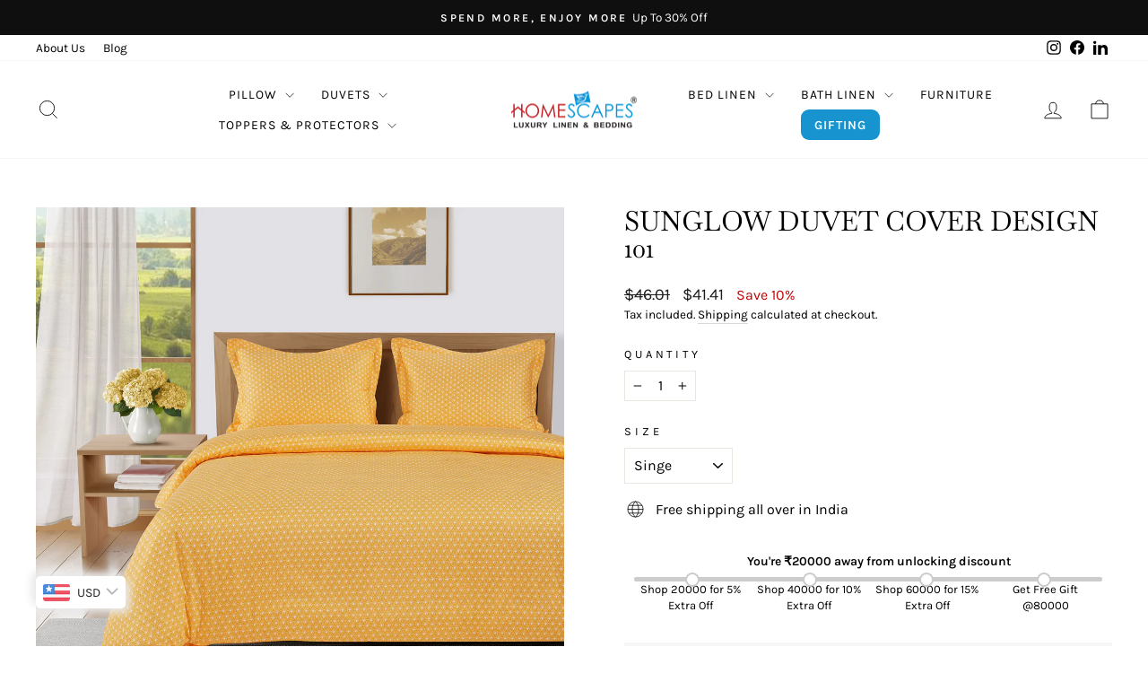

--- FILE ---
content_type: text/html; charset=utf-8
request_url: https://www.homescapesindia.com/products/design-101-duvet-cover
body_size: 50893
content:
<!doctype html>
<html class="no-js" lang="en" dir="ltr">
<head>
<script src='https://d24sh1msnqkirc.cloudfront.net/shopflo.bundle.js' async></script><!-- Google Tag Manager -->
<script>(function(w,d,s,l,i){w[l]=w[l]||[];w[l].push({'gtm.start':
new Date().getTime(),event:'gtm.js'});var f=d.getElementsByTagName(s)[0],
j=d.createElement(s),dl=l!='dataLayer'?'&l='+l:'';j.async=true;j.src=
'https://www.googletagmanager.com/gtm.js?id='+i+dl;f.parentNode.insertBefore(j,f);
})(window,document,'script','dataLayer','GTM-TCCHJLD');</script>
<!-- End Google Tag Manager -->

  
  <meta charset="utf-8">
  <meta http-equiv="X-UA-Compatible" content="IE=edge,chrome=1">
  <meta name="viewport" content="width=device-width,initial-scale=1">
  <meta name="theme-color" content="#111111">
  <link rel="canonical" href="https://www.homescapesindia.com/products/design-101-duvet-cover">
  <link rel="preconnect" href="https://cdn.shopify.com" crossorigin>
  <link rel="preconnect" href="https://fonts.shopifycdn.com" crossorigin>
  <link rel="dns-prefetch" href="https://productreviews.shopifycdn.com">
  <link rel="dns-prefetch" href="https://ajax.googleapis.com">
  <link rel="dns-prefetch" href="https://maps.googleapis.com">
  <link rel="dns-prefetch" href="https://maps.gstatic.com"><link rel="shortcut icon" href="//www.homescapesindia.com/cdn/shop/files/android-chrome-512x512_32x32.png?v=1697695067" type="image/png" /><title>Buy Sunglow Duvet Cover Design 101 Online - Homescapes
</title>
<meta name="description" content="Add a touch of elegance to your bedroom with our Sunglow Duvet Cover Design 101. Featuring timeless style and superior craftsmanship, it adds sophistication to your bedding ensemble. Buy online from Homescapes at the best price for superior quality."><meta property="og:site_name" content="Homescapes">
  <meta property="og:url" content="https://www.homescapesindia.com/products/design-101-duvet-cover">
  <meta property="og:title" content="SUNGLOW DUVET COVER DESIGN 101">
  <meta property="og:type" content="product">
  <meta property="og:description" content="Add a touch of elegance to your bedroom with our Sunglow Duvet Cover Design 101. Featuring timeless style and superior craftsmanship, it adds sophistication to your bedding ensemble. Buy online from Homescapes at the best price for superior quality."><meta property="og:image" content="http://www.homescapesindia.com/cdn/shop/files/101CODEDUVETCOVER.webp?v=1698653049">
    <meta property="og:image:secure_url" content="https://www.homescapesindia.com/cdn/shop/files/101CODEDUVETCOVER.webp?v=1698653049">
    <meta property="og:image:width" content="2000">
    <meta property="og:image:height" content="2000"><meta name="twitter:site" content="@">
  <meta name="twitter:card" content="summary_large_image">
  <meta name="twitter:title" content="SUNGLOW DUVET COVER DESIGN 101">
  <meta name="twitter:description" content="Add a touch of elegance to your bedroom with our Sunglow Duvet Cover Design 101. Featuring timeless style and superior craftsmanship, it adds sophistication to your bedding ensemble. Buy online from Homescapes at the best price for superior quality.">
<style data-shopify>@font-face {
  font-family: Baskervville;
  font-weight: 400;
  font-style: normal;
  font-display: swap;
  src: url("//www.homescapesindia.com/cdn/fonts/baskervville/baskervville_n4.6b0d1f33845dccb0601e970c218adacec89de866.woff2") format("woff2"),
       url("//www.homescapesindia.com/cdn/fonts/baskervville/baskervville_n4.2ed594e690e8075ab08aa6b2c3b34b3a5b91366a.woff") format("woff");
}

  @font-face {
  font-family: Karla;
  font-weight: 400;
  font-style: normal;
  font-display: swap;
  src: url("//www.homescapesindia.com/cdn/fonts/karla/karla_n4.40497e07df527e6a50e58fb17ef1950c72f3e32c.woff2") format("woff2"),
       url("//www.homescapesindia.com/cdn/fonts/karla/karla_n4.e9f6f9de321061073c6bfe03c28976ba8ce6ee18.woff") format("woff");
}


  @font-face {
  font-family: Karla;
  font-weight: 600;
  font-style: normal;
  font-display: swap;
  src: url("//www.homescapesindia.com/cdn/fonts/karla/karla_n6.11d2ca9baa9358585c001bdea96cf4efec1c541a.woff2") format("woff2"),
       url("//www.homescapesindia.com/cdn/fonts/karla/karla_n6.f61bdbc760ad3ce235abbf92fc104026b8312806.woff") format("woff");
}

  @font-face {
  font-family: Karla;
  font-weight: 400;
  font-style: italic;
  font-display: swap;
  src: url("//www.homescapesindia.com/cdn/fonts/karla/karla_i4.2086039c16bcc3a78a72a2f7b471e3c4a7f873a6.woff2") format("woff2"),
       url("//www.homescapesindia.com/cdn/fonts/karla/karla_i4.7b9f59841a5960c16fa2a897a0716c8ebb183221.woff") format("woff");
}

  @font-face {
  font-family: Karla;
  font-weight: 600;
  font-style: italic;
  font-display: swap;
  src: url("//www.homescapesindia.com/cdn/fonts/karla/karla_i6.a7635423ab3dadf279bd83cab7821e04a762f0d7.woff2") format("woff2"),
       url("//www.homescapesindia.com/cdn/fonts/karla/karla_i6.93523748a53c3e2305eb638d2279e8634a22c25f.woff") format("woff");
}

</style><link href="//www.homescapesindia.com/cdn/shop/t/32/assets/theme.css?v=2189071424091035841764270989" rel="stylesheet" type="text/css" media="all" />
  <link href="//www.homescapesindia.com/cdn/shop/t/32/assets/customtheme.css?v=55637948898882128581764264256" rel="stylesheet" type="text/css" media="all" />
<style data-shopify>:root {
    --typeHeaderPrimary: Baskervville;
    --typeHeaderFallback: serif;
    --typeHeaderSize: 36px;
    --typeHeaderWeight: 400;
    --typeHeaderLineHeight: 1;
    --typeHeaderSpacing: 0.0em;

    --typeBasePrimary:Karla;
    --typeBaseFallback:sans-serif;
    --typeBaseSize: 16px;
    --typeBaseWeight: 400;
    --typeBaseSpacing: 0.0em;
    --typeBaseLineHeight: 1.4;
    --typeBaselineHeightMinus01: 1.3;

    --typeCollectionTitle: 20px;

    --iconWeight: 2px;
    --iconLinecaps: miter;

    
        --buttonRadius: 0;
    

    --colorGridOverlayOpacity: 0.1;
    }

    .placeholder-content {
    background-image: linear-gradient(100deg, #ffffff 40%, #f7f7f7 63%, #ffffff 79%);
    }</style><script>
    document.documentElement.className = document.documentElement.className.replace('no-js', 'js');

    window.theme = window.theme || {};
    theme.routes = {
      home: "/",
      cart: "/cart.js",
      cartPage: "/cart",
      cartAdd: "/cart/add.js",
      cartChange: "/cart/change.js",
      search: "/search",
      predictive_url: "/search/suggest"
    };
    theme.strings = {
      soldOut: "Sold Out",
      unavailable: "Unavailable",
      inStockLabel: "In stock, ready to ship",
      oneStockLabel: "Low stock - [count] item left",
      otherStockLabel: "Low stock - [count] items left",
      willNotShipUntil: "Ready to ship [date]",
      willBeInStockAfter: "Back in stock [date]",
      waitingForStock: "Inventory on the way",
      savePrice: "Save [saved_amount]",
      cartEmpty: "Your cart is currently empty.",
      cartTermsConfirmation: "You must agree with the terms and conditions of sales to check out",
      searchCollections: "Collections",
      searchPages: "Pages",
      searchArticles: "Articles",
      productFrom: "from ",
      maxQuantity: "You can only have [quantity] of [title] in your cart."
    };
    theme.settings = {
      cartType: "drawer",
      isCustomerTemplate: false,
      moneyFormat: "\u003cspan class=money\u003eRs. {{amount}}\u003c\/span\u003e",
      saveType: "percent",
      productImageSize: "square",
      productImageCover: false,
      predictiveSearch: true,
      predictiveSearchType: null,
      predictiveSearchVendor: false,
      predictiveSearchPrice: true,
      quickView: false,
      themeName: 'homescapes',
      themeVersion: "homescapes1.1"
    };
  </script>
  <script src='https://bridge.shopflo.com/js/shopflo.bundle.js' async></script>

  <script>window.performance && window.performance.mark && window.performance.mark('shopify.content_for_header.start');</script><meta id="shopify-digital-wallet" name="shopify-digital-wallet" content="/83356844311/digital_wallets/dialog">
<link rel="alternate" type="application/json+oembed" href="https://www.homescapesindia.com/products/design-101-duvet-cover.oembed">
<script async="async" src="/checkouts/internal/preloads.js?locale=en-IN"></script>
<script id="shopify-features" type="application/json">{"accessToken":"07401f978aa611bde4d5f13c6cb77c2a","betas":["rich-media-storefront-analytics"],"domain":"www.homescapesindia.com","predictiveSearch":true,"shopId":83356844311,"locale":"en"}</script>
<script>var Shopify = Shopify || {};
Shopify.shop = "homescapes-india.myshopify.com";
Shopify.locale = "en";
Shopify.currency = {"active":"INR","rate":"1.0"};
Shopify.country = "IN";
Shopify.theme = {"name":"Homescapes - New Testing 27nov25","id":183304683799,"schema_name":"homescapes","schema_version":"homescapes1.1","theme_store_id":null,"role":"main"};
Shopify.theme.handle = "null";
Shopify.theme.style = {"id":null,"handle":null};
Shopify.cdnHost = "www.homescapesindia.com/cdn";
Shopify.routes = Shopify.routes || {};
Shopify.routes.root = "/";</script>
<script type="module">!function(o){(o.Shopify=o.Shopify||{}).modules=!0}(window);</script>
<script>!function(o){function n(){var o=[];function n(){o.push(Array.prototype.slice.apply(arguments))}return n.q=o,n}var t=o.Shopify=o.Shopify||{};t.loadFeatures=n(),t.autoloadFeatures=n()}(window);</script>
<script id="shop-js-analytics" type="application/json">{"pageType":"product"}</script>
<script defer="defer" async type="module" src="//www.homescapesindia.com/cdn/shopifycloud/shop-js/modules/v2/client.init-shop-cart-sync_IZsNAliE.en.esm.js"></script>
<script defer="defer" async type="module" src="//www.homescapesindia.com/cdn/shopifycloud/shop-js/modules/v2/chunk.common_0OUaOowp.esm.js"></script>
<script type="module">
  await import("//www.homescapesindia.com/cdn/shopifycloud/shop-js/modules/v2/client.init-shop-cart-sync_IZsNAliE.en.esm.js");
await import("//www.homescapesindia.com/cdn/shopifycloud/shop-js/modules/v2/chunk.common_0OUaOowp.esm.js");

  window.Shopify.SignInWithShop?.initShopCartSync?.({"fedCMEnabled":true,"windoidEnabled":true});

</script>
<script id="__st">var __st={"a":83356844311,"offset":19800,"reqid":"f3137d8f-6304-482d-b669-8c98d1ee71f3-1768515720","pageurl":"www.homescapesindia.com\/products\/design-101-duvet-cover","u":"03b60e6d4e6a","p":"product","rtyp":"product","rid":8832935428375};</script>
<script>window.ShopifyPaypalV4VisibilityTracking = true;</script>
<script id="captcha-bootstrap">!function(){'use strict';const t='contact',e='account',n='new_comment',o=[[t,t],['blogs',n],['comments',n],[t,'customer']],c=[[e,'customer_login'],[e,'guest_login'],[e,'recover_customer_password'],[e,'create_customer']],r=t=>t.map((([t,e])=>`form[action*='/${t}']:not([data-nocaptcha='true']) input[name='form_type'][value='${e}']`)).join(','),a=t=>()=>t?[...document.querySelectorAll(t)].map((t=>t.form)):[];function s(){const t=[...o],e=r(t);return a(e)}const i='password',u='form_key',d=['recaptcha-v3-token','g-recaptcha-response','h-captcha-response',i],f=()=>{try{return window.sessionStorage}catch{return}},m='__shopify_v',_=t=>t.elements[u];function p(t,e,n=!1){try{const o=window.sessionStorage,c=JSON.parse(o.getItem(e)),{data:r}=function(t){const{data:e,action:n}=t;return t[m]||n?{data:e,action:n}:{data:t,action:n}}(c);for(const[e,n]of Object.entries(r))t.elements[e]&&(t.elements[e].value=n);n&&o.removeItem(e)}catch(o){console.error('form repopulation failed',{error:o})}}const l='form_type',E='cptcha';function T(t){t.dataset[E]=!0}const w=window,h=w.document,L='Shopify',v='ce_forms',y='captcha';let A=!1;((t,e)=>{const n=(g='f06e6c50-85a8-45c8-87d0-21a2b65856fe',I='https://cdn.shopify.com/shopifycloud/storefront-forms-hcaptcha/ce_storefront_forms_captcha_hcaptcha.v1.5.2.iife.js',D={infoText:'Protected by hCaptcha',privacyText:'Privacy',termsText:'Terms'},(t,e,n)=>{const o=w[L][v],c=o.bindForm;if(c)return c(t,g,e,D).then(n);var r;o.q.push([[t,g,e,D],n]),r=I,A||(h.body.append(Object.assign(h.createElement('script'),{id:'captcha-provider',async:!0,src:r})),A=!0)});var g,I,D;w[L]=w[L]||{},w[L][v]=w[L][v]||{},w[L][v].q=[],w[L][y]=w[L][y]||{},w[L][y].protect=function(t,e){n(t,void 0,e),T(t)},Object.freeze(w[L][y]),function(t,e,n,w,h,L){const[v,y,A,g]=function(t,e,n){const i=e?o:[],u=t?c:[],d=[...i,...u],f=r(d),m=r(i),_=r(d.filter((([t,e])=>n.includes(e))));return[a(f),a(m),a(_),s()]}(w,h,L),I=t=>{const e=t.target;return e instanceof HTMLFormElement?e:e&&e.form},D=t=>v().includes(t);t.addEventListener('submit',(t=>{const e=I(t);if(!e)return;const n=D(e)&&!e.dataset.hcaptchaBound&&!e.dataset.recaptchaBound,o=_(e),c=g().includes(e)&&(!o||!o.value);(n||c)&&t.preventDefault(),c&&!n&&(function(t){try{if(!f())return;!function(t){const e=f();if(!e)return;const n=_(t);if(!n)return;const o=n.value;o&&e.removeItem(o)}(t);const e=Array.from(Array(32),(()=>Math.random().toString(36)[2])).join('');!function(t,e){_(t)||t.append(Object.assign(document.createElement('input'),{type:'hidden',name:u})),t.elements[u].value=e}(t,e),function(t,e){const n=f();if(!n)return;const o=[...t.querySelectorAll(`input[type='${i}']`)].map((({name:t})=>t)),c=[...d,...o],r={};for(const[a,s]of new FormData(t).entries())c.includes(a)||(r[a]=s);n.setItem(e,JSON.stringify({[m]:1,action:t.action,data:r}))}(t,e)}catch(e){console.error('failed to persist form',e)}}(e),e.submit())}));const S=(t,e)=>{t&&!t.dataset[E]&&(n(t,e.some((e=>e===t))),T(t))};for(const o of['focusin','change'])t.addEventListener(o,(t=>{const e=I(t);D(e)&&S(e,y())}));const B=e.get('form_key'),M=e.get(l),P=B&&M;t.addEventListener('DOMContentLoaded',(()=>{const t=y();if(P)for(const e of t)e.elements[l].value===M&&p(e,B);[...new Set([...A(),...v().filter((t=>'true'===t.dataset.shopifyCaptcha))])].forEach((e=>S(e,t)))}))}(h,new URLSearchParams(w.location.search),n,t,e,['guest_login'])})(!0,!0)}();</script>
<script integrity="sha256-4kQ18oKyAcykRKYeNunJcIwy7WH5gtpwJnB7kiuLZ1E=" data-source-attribution="shopify.loadfeatures" defer="defer" src="//www.homescapesindia.com/cdn/shopifycloud/storefront/assets/storefront/load_feature-a0a9edcb.js" crossorigin="anonymous"></script>
<script data-source-attribution="shopify.dynamic_checkout.dynamic.init">var Shopify=Shopify||{};Shopify.PaymentButton=Shopify.PaymentButton||{isStorefrontPortableWallets:!0,init:function(){window.Shopify.PaymentButton.init=function(){};var t=document.createElement("script");t.src="https://www.homescapesindia.com/cdn/shopifycloud/portable-wallets/latest/portable-wallets.en.js",t.type="module",document.head.appendChild(t)}};
</script>
<script data-source-attribution="shopify.dynamic_checkout.buyer_consent">
  function portableWalletsHideBuyerConsent(e){var t=document.getElementById("shopify-buyer-consent"),n=document.getElementById("shopify-subscription-policy-button");t&&n&&(t.classList.add("hidden"),t.setAttribute("aria-hidden","true"),n.removeEventListener("click",e))}function portableWalletsShowBuyerConsent(e){var t=document.getElementById("shopify-buyer-consent"),n=document.getElementById("shopify-subscription-policy-button");t&&n&&(t.classList.remove("hidden"),t.removeAttribute("aria-hidden"),n.addEventListener("click",e))}window.Shopify?.PaymentButton&&(window.Shopify.PaymentButton.hideBuyerConsent=portableWalletsHideBuyerConsent,window.Shopify.PaymentButton.showBuyerConsent=portableWalletsShowBuyerConsent);
</script>
<script data-source-attribution="shopify.dynamic_checkout.cart.bootstrap">document.addEventListener("DOMContentLoaded",(function(){function t(){return document.querySelector("shopify-accelerated-checkout-cart, shopify-accelerated-checkout")}if(t())Shopify.PaymentButton.init();else{new MutationObserver((function(e,n){t()&&(Shopify.PaymentButton.init(),n.disconnect())})).observe(document.body,{childList:!0,subtree:!0})}}));
</script>

<script>window.performance && window.performance.mark && window.performance.mark('shopify.content_for_header.end');</script>

  <script src="//www.homescapesindia.com/cdn/shop/t/32/assets/vendor-scripts-v11.js" defer="defer"></script><script src="//www.homescapesindia.com/cdn/shop/t/32/assets/theme.js?v=103286258102187286791764264256" defer="defer"></script>


	
    
    
    
    <script src="//www.homescapesindia.com/cdn/shop/t/32/assets/magiczoomplus.js?v=110063253621555887231764264256" type="text/javascript"></script>
    <link href="//www.homescapesindia.com/cdn/shop/t/32/assets/magiczoomplus.css?v=128205318060197735231764264256" rel="stylesheet" type="text/css" media="all" />
    
    <script src="//www.homescapesindia.com/cdn/shop/t/32/assets/magicscroll.js?v=49173614711263521431764264256" type="text/javascript"></script>
    <link href="//www.homescapesindia.com/cdn/shop/t/32/assets/magicscroll.css?v=9201867050976819771764264256" rel="stylesheet" type="text/css" media="all" />
    
    <link href="//www.homescapesindia.com/cdn/shop/t/32/assets/magiczoomplus.additional.css?v=120834540956573983991764264256" rel="stylesheet" type="text/css" media="all" />
    <script type="text/javascript">
    mzOptions = {
		'zoomWidth':'auto',
		'zoomHeight':'auto',
		'zoomPosition':'right',
		'zoomDistance':15,
		'selectorTrigger':'click',
		'transitionEffect':true,
		'zoomMode':'magnifier',
		'zoomOn':'hover',
		'zoomCaption':'off',
		'upscale':true,
		'variableZoom':false,
		'smoothing':true,
		'expand':'window',
		'expandZoomMode':'zoom',
		'expandZoomOn':'click',
		'expandCaption':true,
		'closeOnClickOutside':true,
		'hint':'once',
		'textHoverZoomHint':'Hover to zoom',
		'textClickZoomHint':'Click to zoom',
		'textExpandHint':'Click to expand',
		'textBtnClose':'Close',
		'textBtnNext':'Next',
		'textBtnPrev':'Previous',
		'lazyZoom':false,
		'rightClick':false
    }
    mzMobileOptions = {
		'zoomMode':'magnifier',
		'textHoverZoomHint':'Touch to zoom',
		'textClickZoomHint':'Double tap to zoom',
		'textExpandHint':'Tap to expand'
    }
    
    MagicScrollOptions = {
		'width':'auto',
		'height':'auto',
		'mode':'scroll',
		'items':'6',
		'speed':600,
		'autoplay':0,
		'loop':'off',
		'step':'auto',
		'arrows':'outside',
		'pagination':false,
		'easing':'cubic-bezier(.8, 0, .5, 1)',
		'scrollOnWheel':'auto',
		'lazy-load':false
    }
    
    </script>
    
    
    
    <script src="//www.homescapesindia.com/cdn/shop/t/32/assets/magiczoomplus.sirv.js?v=180385977307159500031764264256" type="text/javascript"></script>
    

     <meta name="google-site-verification" content="HjNfiTpGkJFK3LXVYrdP6WxlfjSVYkxcGr49-atvRLs" />
<!-- Google tag (gtag.js) -->
<script async src="https://www.googletagmanager.com/gtag/js?id=G-KBQHYKRKSZ"></script>
<script>
  window.dataLayer = window.dataLayer || [];
  function gtag(){dataLayer.push(arguments);}
  gtag('js', new Date());

  gtag('config', 'G-KBQHYKRKSZ');
</script>


<script type="application/ld+json">
    {
      "@context" : "https://schema.org",
      "@type" : "WebSite",
      "name" : "Homescapes",
      "url" : "https://example.com/"
    }
  </script>
<script type="application/ld+json">
{
  "@context": "https://schema.org",
  "@type": "LocalBusiness",
  "name": "Homescapes",
  "image": "https://www.homescapesindia.com/cdn/shop/files/PNg-New-Logo.webp?v=1696677154&width=140",
  "@id": "",
  "url": "https://www.homescapesindia.com/",
  "telephone": "+919310622128",
  "address": {
    "@type": "PostalAddress",
    "streetAddress": "nit No. G-20, Ring Road Mall, Plot No. 21, Sector-3, Rohini",
    "addressLocality": "New Delhi",
    "postalCode": "110085",
    "addressCountry": "IN"
  },
  "geo": {
    "@type": "GeoCoordinates",
    "latitude": 28.702910,
    "longitude": 77.113030
  },
  "openingHoursSpecification": {
    "@type": "OpeningHoursSpecification",
    "dayOfWeek": [
      "Monday",
      "Tuesday",
      "Wednesday",
      "Thursday",
      "Friday",
      "Saturday",
      "Sunday"
    ],
    "opens": "10:30",
    "closes": "18:30"
  } 
}
</script>

  <link rel="stylesheet" href="https://unpkg.com/flickity@2/dist/flickity.min.css">
<script src="https://unpkg.com/flickity@2/dist/flickity.pkgd.min.js"></script>
  
<!-- BEGIN app block: shopify://apps/bucks/blocks/app-embed/4f0a9b06-9da4-4a49-b378-2de9d23a3af3 -->
<script>
  window.bucksCC = window.bucksCC || {};
  window.bucksCC.metaConfig = {};
  window.bucksCC.reConvert = function() {};
  "function" != typeof Object.assign && (Object.assign = function(n) {
    if (null == n) 
      throw new TypeError("Cannot convert undefined or null to object");
    



    for (var r = Object(n), t = 1; t < arguments.length; t++) {
      var e = arguments[t];
      if (null != e) 
        for (var o in e) 
          e.hasOwnProperty(o) && (r[o] = e[o])
    }
    return r
  });

const bucks_validateJson = json => {
    let checkedJson;
    try {
        checkedJson = JSON.parse(json);
    } catch (error) { }
    return checkedJson;
};

  const bucks_encodedData = "[base64]";

  const bucks_myshopifyDomain = "www.homescapesindia.com";

  const decodedURI = atob(bucks_encodedData);
  const bucks_decodedString = decodeURIComponent(decodedURI);


  const bucks_parsedData = bucks_validateJson(bucks_decodedString) || {};
  Object.assign(window.bucksCC.metaConfig, {

    ... bucks_parsedData,
    money_format: "\u003cspan class=money\u003eRs. {{amount}}\u003c\/span\u003e",
    money_with_currency_format: "\u003cspan class=money\u003eRs. {{amount}}\u003c\/span\u003e",
    userCurrency: "INR"

  });
  window.bucksCC.reConvert = function() {};
  window.bucksCC.themeAppExtension = true;
  window.bucksCC.metaConfig.multiCurrencies = [];
  window.bucksCC.localization = {};
  
  

  window.bucksCC.localization.availableCountries = ["IN","AE"];
  window.bucksCC.localization.availableLanguages = ["en"];

  
  window.bucksCC.metaConfig.multiCurrencies = "INR".split(',') || '';
  window.bucksCC.metaConfig.cartCurrency = "INR" || '';

  if ((((window || {}).bucksCC || {}).metaConfig || {}).instantLoader) {
    self.fetch || (self.fetch = function(e, n) {
      return n = n || {},
      new Promise(function(t, s) {
        var r = new XMLHttpRequest,
          o = [],
          u = [],
          i = {},
          a = function() {
            return {
              ok: 2 == (r.status / 100 | 0),
              statusText: r.statusText,
              status: r.status,
              url: r.responseURL,
              text: function() {
                return Promise.resolve(r.responseText)
              },
              json: function() {
                return Promise.resolve(JSON.parse(r.responseText))
              },
              blob: function() {
                return Promise.resolve(new Blob([r.response]))
              },
              clone: a,
              headers: {
                keys: function() {
                  return o
                },
                entries: function() {
                  return u
                },
                get: function(e) {
                  return i[e.toLowerCase()]
                },
                has: function(e) {
                  return e.toLowerCase() in i
                }
              }
            }
          };
        for (var c in r.open(n.method || "get", e, !0), r.onload = function() {
          r.getAllResponseHeaders().replace(/^(.*?):[^S\n]*([sS]*?)$/gm, function(e, n, t) {
            o.push(n = n.toLowerCase()),
            u.push([n, t]),
            i[n] = i[n]
              ? i[n] + "," + t
              : t
          }),
          t(a())
        },
        r.onerror = s,
        r.withCredentials = "include" == n.credentials,
        n.headers) 
          r.setRequestHeader(c, n.headers[c]);
        r.send(n.body || null)
      })
    });
    !function() {
      function t(t) {
        const e = document.createElement("style");
        e.innerText = t,
        document.head.appendChild(e)
      }
      function e(t) {
        const e = document.createElement("script");
        e.type = "text/javascript",
        e.text = t,
        document.head.appendChild(e),
        console.log("%cBUCKSCC: Instant Loader Activated ⚡️", "background: #1c64f6; color: #fff; font-size: 12px; font-weight:bold; padding: 5px 10px; border-radius: 3px")
      }
      let n = sessionStorage.getItem("bucksccHash");
      (
        n = n
          ? JSON.parse(n)
          : null
      )
        ? e(n)
        : fetch(`https://${bucks_myshopifyDomain}/apps/buckscc/sdk.min.js`, {mode: "no-cors"}).then(function(t) {
          return t.text()
        }).then(function(t) {
          if ((t || "").length > 100) {
            const o = JSON.stringify(t);
            sessionStorage.setItem("bucksccHash", o),
            n = t,
            e(t)
          }
        })
    }();
  }

  const themeAppExLoadEvent = new Event("BUCKSCC_THEME-APP-EXTENSION_LOADED", { bubbles: true, cancelable: false });

  // Dispatch the custom event on the window
  window.dispatchEvent(themeAppExLoadEvent);

</script><!-- END app block --><!-- BEGIN app block: shopify://apps/wati-whatsapp-chat/blocks/widget/019a33d5-6693-76b8-aede-2d1cd0923b25 --><script src="https://cdn.shopify.com/extensions/019ac7e9-ace4-70ad-b0dd-386da1aa7254/wait-shopify-app-9/assets/wati-endpoint.js" defer></script>

<script>
  (() => {
    const MAX_RETRIES = 3;
    const RETRY_DELAY_MS = 100;
    const WIDGET_SCRIPTS = [
      { key: 'chat-widget', src: "https://cdn.shopify.com/extensions/019ac7e9-ace4-70ad-b0dd-386da1aa7254/wait-shopify-app-9/assets/chat-widget.js" },
      { key: 'popup-widget', src: "https://cdn.shopify.com/extensions/019ac7e9-ace4-70ad-b0dd-386da1aa7254/wait-shopify-app-9/assets/popup-widget.js" },
    ];

    const loadScript = (key, src) => {
      if (document.querySelector(`script[data-wati-widget="${key}"]`)) {
        return;
      }

      const script = document.createElement('script');
      script.src = src;
      script.defer = true;
      script.dataset.watiWidget = key;
      document.head.appendChild(script);
    };

    const loadWidgets = () => {
      WIDGET_SCRIPTS.forEach(({ key, src }) => loadScript(key, src));
    };

    const fetchWatiSetting = async () => {
      if (!window.WATI_INTEGRATION_ENDPOINT) {
        return;
      }

      const shopDomain = "homescapes-india.myshopify.com";
      const requestUrl = `${window.WATI_INTEGRATION_ENDPOINT}/api/v1/shopify/getShopifyAppSetting?shopifyDomain=${encodeURIComponent(shopDomain)}`;

      try {
        const response = await fetch(requestUrl);

        if (!response.ok) {
          throw new Error(`Request failed with status ${response.status}`);
        }

        window.WATI_SETTING = await response.json();
        loadWidgets();
      } catch (error) {
        console.error('Error fetching WATI widget config:', error);
      }
    };

    const waitForEndpoint = (retriesRemaining) => {
      if (window.WATI_INTEGRATION_ENDPOINT) {
        fetchWatiSetting();
        return;
      }

      if (retriesRemaining <= 0) {
        console.error('WATI_INTEGRATION_ENDPOINT was not set after waiting.');
        return;
      }

      window.setTimeout(() => waitForEndpoint(retriesRemaining - 1), RETRY_DELAY_MS);
    };

    if (document.readyState === 'loading') {
      document.addEventListener('DOMContentLoaded', () => waitForEndpoint(MAX_RETRIES), { once: true });
    } else {
      waitForEndpoint(MAX_RETRIES);
    }
  })();
</script>

<script>
  (function () {
    const ORDER_KEY = 'watiOriginalOrder';
    const REDIRECT_KEY = 'watiRedirect';
    const TTL_MS = 60 * 60 * 1000; //60 minutes

    function setWithExpiry(key, value, ttlMs) {
      const item = {
        value,
        expiry: Date.now() + ttlMs
      };
      try {
        localStorage.setItem(key, JSON.stringify(item));
      } catch (e) {
        console.warn("localStorage write failed", e);
      }
    }

    function getWithExpiry(key) {
      const raw = localStorage.getItem(key);
      if (!raw) return null;

      try {
        const item = JSON.parse(raw);
        if (!item || typeof item !== "object") {
          localStorage.removeItem(key);
          return null;
        }

        if (Date.now() > item.expiry) {
          localStorage.removeItem(key);
          return null;
        }

        return item.value;
      } catch (e) {
        localStorage.removeItem(key);
        return null;
      }
    }

    (function handleOrderIdAndRedirect() {
      const params = new URLSearchParams(location.search);
      const watiOriginalOrder = params.get(ORDER_KEY);
      let watiRedirect = params.get(REDIRECT_KEY) || "/";

      if (!watiOriginalOrder) return;

      if (!watiRedirect.startsWith("/")) {
        watiRedirect = "/" + watiRedirect;
      }

      setWithExpiry(ORDER_KEY, watiOriginalOrder, TTL_MS);

      window.location.replace(watiRedirect);
    })();

    function ensurePropInput(form, key, value) {
      let input = form.querySelector(`input[name="properties[${key}]"]`);
      if (!input) {
        input = document.createElement("input");
        input.type = "hidden";
        input.name = `properties[${key}]`;
        form.appendChild(input);
      }
      input.value = value;
    }

    function initProductFormObserver(orderId) {
      if (!orderId) return;

      const attach = () => {
        const forms = document.querySelectorAll(
          'product-form form[action*="/cart/add"]'
        );
        if (!forms.length) return;

        forms.forEach((form) => {
          ensurePropInput(form, ORDER_KEY, orderId);
        });
      };

      attach();

      const observer = new MutationObserver(attach);
      observer.observe(document.body, { childList: true, subtree: true });
    }

    async function ensureOrderPropertyOnCart(orderId) {
      if (!orderId) return;

      if (!location.pathname.startsWith('/cart')) {
        return;
      }

      try {
        const cartRes = await fetch('/cart.js', {
          credentials: 'same-origin',
          headers: {
            Accept: 'application/json',
          },
        });

        if (!cartRes.ok) {
          console.warn('Failed to fetch cart.js for WATI tracking');
          return;
        }

        const cart = await cartRes.json();
        if (!cart || !Array.isArray(cart.items)) return;

        for (let i = 0; i < cart.items.length; i++) {
          const item = cart.items[i];
          const existingProps = item.properties || {};

          if (existingProps && Object.prototype.hasOwnProperty.call(existingProps, ORDER_KEY)) {
            continue;
          }

          const newProps = Object.assign({}, existingProps, {
            [ORDER_KEY]: orderId,
          });

          try {
            await fetch('/cart/change.js', {
              method: 'POST',
              credentials: 'same-origin',
              headers: {
                'Content-Type': 'application/json',
                Accept: 'application/json',
              },
              body: JSON.stringify({
                line: i + 1,
                properties: newProps,
              }),
            });
          } catch (err) {
            console.error('Failed to update cart line item for WATI', err);
          }
        }
      } catch (e) {
        console.error('Failed to read cart for WATI tracking', e);
      }
    }

    function init() {
      const orderId = getWithExpiry(ORDER_KEY);
      console.log('orderIdddd', orderId);
      if (!orderId) return;

      // Product page flow (Add to cart, Buy now)
      initProductFormObserver(orderId);

      // Cart page flow (Buy again)
      ensureOrderPropertyOnCart(orderId);
    }

    if (document.readyState === 'loading') {
      document.addEventListener('DOMContentLoaded', init, { once: true });
    } else {
      init();
    }
  })();
</script>


<!-- END app block --><!-- BEGIN app block: shopify://apps/gsc-instagram-feed/blocks/embed/96970b1b-b770-454f-b16b-51f47e1aa4ed --><script>
  try {
    window.GSC_INSTAFEED_WIDGETS = [{"key":"GSC-VbkuUKFQhnwhKwY","popup":{"avatar":true,"caption":true,"username":true,"likeCount":true,"permalink":true,"commentsCount":true,"permalinkText":"View post"},"blocks":[{"id":"heading-WmLElreCvNwN","type":"heading","align":"center","color":"#1c1d1d","value":"FOLLOW US ON INSTAGRAM","enabled":true,"padding":{"mobile":{},"desktop":{}},"fontWeight":"500","textTransform":"unset","mobileFontSize":"24px","desktopFontSize":"28px"},{"id":"text-LgGOgvrtknth","type":"text","align":"center","color":"#616161","value":"Join our community for daily inspiration and a closer look at our creations","enabled":true,"padding":{"mobile":{"bottom":"8px"},"desktop":{"bottom":"12px"}},"fontWeight":"400","textTransform":"unset","mobileFontSize":"14px","desktopFontSize":"16px"},{"id":"posts-wODobVLVKrNM","type":"posts","aspect":"1:1","radius":{"mobile":"8px","desktop":"12px"},"enabled":true,"padding":{"mobile":{},"desktop":{}},"hoverEffects":{"caption":false,"enabled":true,"instLogo":true,"likeCount":true,"commentsCount":true},"videoAutoplay":true,"mediaClickAction":"popup","showMediaTypeIcon":true},{"id":"button-biiGbzVIgIYR","href":"https://instagram.com/homescapesindia","type":"button","label":"Visit Instagram","width":"content","border":{"size":"2px","color":"#000000","enabled":false},"margin":{"mobile":{"top":"8px","left":"0px","right":"0px","bottom":"0px"},"desktop":{"top":"12px","left":"0px","right":"0px","bottom":"0px"}},"radius":{"value":"12px","enabled":true},"target":"_blank","enabled":true,"padding":{"mobile":{"top":"14px","left":"32px","right":"32px","bottom":"14px"},"desktop":{"top":"16px","left":"48px","right":"48px","bottom":"16px"}},"textColor":"#ffffff","background":{"blur":"0px","color":"#000000","enabled":true},"fontWeight":"600","textTransform":"unset","mobileFontSize":"13px","desktopFontSize":"15px","mobileLetterSpacing":"0","desktopLetterSpacing":"0"}],"enabled":true,"general":{"breakpoint":"768px","updateInterval":"day"},"container":{"margin":{"mobile":{"top":"0px","left":"0px","right":"0px","bottom":"0px"},"desktop":{"top":"0px","left":"0px","right":"0px","bottom":"0px"}},"radius":{"value":"0px","enabled":true},"padding":{"mobile":{"top":"10px","left":"0px","right":"0px","bottom":"10px"},"desktop":{"top":"10px","left":"0px","right":"0px","bottom":"10px"}},"background":{"blur":"0px","color":"#ffffff","enabled":true},"containerWidthType":"full","containerWidthValue":"1024px"},"hasGscLogo":true,"mobileLayout":{"grid":{"gap":"4px","rowCount":2,"columnCount":3},"mode":"auto","variant":"carousel","carousel":{"gap":"4px","autoplay":{"speed":3,"enabled":true},"mediaCount":20,"columnCount":2},"autoConfig":{"grid":{"gap":"4px","rowCount":2,"columnCount":3},"variant":"carousel","carousel":{"gap":"4px","autoplay":{"speed":3,"enabled":true},"mediaCount":20,"columnCount":2}}},"desktopLayout":{"grid":{"gap":"12px","rowCount":2,"columnCount":5},"variant":"grid","carousel":{"gap":"12px","arrows":"always","autoplay":{"speed":3,"enabled":true},"mediaCount":20,"columnCount":5}}}]
  } catch (e) {
    console.log(e);
  }
</script>


<!-- END app block --><!-- BEGIN app block: shopify://apps/smart-seo/blocks/smartseo/7b0a6064-ca2e-4392-9a1d-8c43c942357b --><meta name="smart-seo-integrated" content="true" /><!-- metatagsSavedToSEOFields: true --><!-- END app block --><!-- BEGIN app block: shopify://apps/judge-me-reviews/blocks/judgeme_core/61ccd3b1-a9f2-4160-9fe9-4fec8413e5d8 --><!-- Start of Judge.me Core -->






<link rel="dns-prefetch" href="https://cdnwidget.judge.me">
<link rel="dns-prefetch" href="https://cdn.judge.me">
<link rel="dns-prefetch" href="https://cdn1.judge.me">
<link rel="dns-prefetch" href="https://api.judge.me">

<script data-cfasync='false' class='jdgm-settings-script'>window.jdgmSettings={"pagination":5,"disable_web_reviews":false,"badge_no_review_text":"No reviews","badge_n_reviews_text":"{{ n }} review/reviews","hide_badge_preview_if_no_reviews":true,"badge_hide_text":false,"enforce_center_preview_badge":false,"widget_title":"Customer Reviews","widget_open_form_text":"Write a review","widget_close_form_text":"Cancel review","widget_refresh_page_text":"Refresh page","widget_summary_text":"Based on {{ number_of_reviews }} review/reviews","widget_no_review_text":"Be the first to write a review","widget_name_field_text":"Display name","widget_verified_name_field_text":"Verified Name (public)","widget_name_placeholder_text":"Display name","widget_required_field_error_text":"This field is required.","widget_email_field_text":"Email address","widget_verified_email_field_text":"Verified Email (private, can not be edited)","widget_email_placeholder_text":"Your email address","widget_email_field_error_text":"Please enter a valid email address.","widget_rating_field_text":"Rating","widget_review_title_field_text":"Review Title","widget_review_title_placeholder_text":"Give your review a title","widget_review_body_field_text":"Review content","widget_review_body_placeholder_text":"Start writing here...","widget_pictures_field_text":"Picture/Video (optional)","widget_submit_review_text":"Submit Review","widget_submit_verified_review_text":"Submit Verified Review","widget_submit_success_msg_with_auto_publish":"Thank you! Please refresh the page in a few moments to see your review. You can remove or edit your review by logging into \u003ca href='https://judge.me/login' target='_blank' rel='nofollow noopener'\u003eJudge.me\u003c/a\u003e","widget_submit_success_msg_no_auto_publish":"Thank you! Your review will be published as soon as it is approved by the shop admin. You can remove or edit your review by logging into \u003ca href='https://judge.me/login' target='_blank' rel='nofollow noopener'\u003eJudge.me\u003c/a\u003e","widget_show_default_reviews_out_of_total_text":"Showing {{ n_reviews_shown }} out of {{ n_reviews }} reviews.","widget_show_all_link_text":"Show all","widget_show_less_link_text":"Show less","widget_author_said_text":"{{ reviewer_name }} said:","widget_days_text":"{{ n }} days ago","widget_weeks_text":"{{ n }} week/weeks ago","widget_months_text":"{{ n }} month/months ago","widget_years_text":"{{ n }} year/years ago","widget_yesterday_text":"Yesterday","widget_today_text":"Today","widget_replied_text":"\u003e\u003e {{ shop_name }} replied:","widget_read_more_text":"Read more","widget_reviewer_name_as_initial":"","widget_rating_filter_color":"#fbcd0a","widget_rating_filter_see_all_text":"See all reviews","widget_sorting_most_recent_text":"Most Recent","widget_sorting_highest_rating_text":"Highest Rating","widget_sorting_lowest_rating_text":"Lowest Rating","widget_sorting_with_pictures_text":"Only Pictures","widget_sorting_most_helpful_text":"Most Helpful","widget_open_question_form_text":"Ask a question","widget_reviews_subtab_text":"Reviews","widget_questions_subtab_text":"Questions","widget_question_label_text":"Question","widget_answer_label_text":"Answer","widget_question_placeholder_text":"Write your question here","widget_submit_question_text":"Submit Question","widget_question_submit_success_text":"Thank you for your question! We will notify you once it gets answered.","verified_badge_text":"Verified","verified_badge_bg_color":"","verified_badge_text_color":"","verified_badge_placement":"left-of-reviewer-name","widget_review_max_height":"","widget_hide_border":false,"widget_social_share":false,"widget_thumb":false,"widget_review_location_show":false,"widget_location_format":"","all_reviews_include_out_of_store_products":true,"all_reviews_out_of_store_text":"(out of store)","all_reviews_pagination":100,"all_reviews_product_name_prefix_text":"about","enable_review_pictures":true,"enable_question_anwser":false,"widget_theme":"default","review_date_format":"mm/dd/yyyy","default_sort_method":"most-recent","widget_product_reviews_subtab_text":"Product Reviews","widget_shop_reviews_subtab_text":"Shop Reviews","widget_other_products_reviews_text":"Reviews for other products","widget_store_reviews_subtab_text":"Store reviews","widget_no_store_reviews_text":"This store hasn't received any reviews yet","widget_web_restriction_product_reviews_text":"This product hasn't received any reviews yet","widget_no_items_text":"No items found","widget_show_more_text":"Show more","widget_write_a_store_review_text":"Write a Store Review","widget_other_languages_heading":"Reviews in Other Languages","widget_translate_review_text":"Translate review to {{ language }}","widget_translating_review_text":"Translating...","widget_show_original_translation_text":"Show original ({{ language }})","widget_translate_review_failed_text":"Review couldn't be translated.","widget_translate_review_retry_text":"Retry","widget_translate_review_try_again_later_text":"Try again later","show_product_url_for_grouped_product":false,"widget_sorting_pictures_first_text":"Pictures First","show_pictures_on_all_rev_page_mobile":false,"show_pictures_on_all_rev_page_desktop":false,"floating_tab_hide_mobile_install_preference":false,"floating_tab_button_name":"★ Reviews","floating_tab_title":"Let customers speak for us","floating_tab_button_color":"","floating_tab_button_background_color":"","floating_tab_url":"","floating_tab_url_enabled":false,"floating_tab_tab_style":"text","all_reviews_text_badge_text":"Customers rate us {{ shop.metafields.judgeme.all_reviews_rating | round: 1 }}/5 based on {{ shop.metafields.judgeme.all_reviews_count }} reviews.","all_reviews_text_badge_text_branded_style":"{{ shop.metafields.judgeme.all_reviews_rating | round: 1 }} out of 5 stars based on {{ shop.metafields.judgeme.all_reviews_count }} reviews","is_all_reviews_text_badge_a_link":false,"show_stars_for_all_reviews_text_badge":false,"all_reviews_text_badge_url":"","all_reviews_text_style":"branded","all_reviews_text_color_style":"judgeme_brand_color","all_reviews_text_color":"#108474","all_reviews_text_show_jm_brand":true,"featured_carousel_show_header":true,"featured_carousel_title":"Let customers speak for us","testimonials_carousel_title":"Customers are saying","videos_carousel_title":"Real customer stories","cards_carousel_title":"Customers are saying","featured_carousel_count_text":"from {{ n }} reviews","featured_carousel_add_link_to_all_reviews_page":false,"featured_carousel_url":"","featured_carousel_show_images":true,"featured_carousel_autoslide_interval":5,"featured_carousel_arrows_on_the_sides":false,"featured_carousel_height":250,"featured_carousel_width":80,"featured_carousel_image_size":0,"featured_carousel_image_height":250,"featured_carousel_arrow_color":"#eeeeee","verified_count_badge_style":"branded","verified_count_badge_orientation":"horizontal","verified_count_badge_color_style":"judgeme_brand_color","verified_count_badge_color":"#108474","is_verified_count_badge_a_link":false,"verified_count_badge_url":"","verified_count_badge_show_jm_brand":true,"widget_rating_preset_default":5,"widget_first_sub_tab":"product-reviews","widget_show_histogram":true,"widget_histogram_use_custom_color":false,"widget_pagination_use_custom_color":false,"widget_star_use_custom_color":false,"widget_verified_badge_use_custom_color":false,"widget_write_review_use_custom_color":false,"picture_reminder_submit_button":"Upload Pictures","enable_review_videos":false,"mute_video_by_default":false,"widget_sorting_videos_first_text":"Videos First","widget_review_pending_text":"Pending","featured_carousel_items_for_large_screen":3,"social_share_options_order":"Facebook,Twitter","remove_microdata_snippet":true,"disable_json_ld":false,"enable_json_ld_products":false,"preview_badge_show_question_text":false,"preview_badge_no_question_text":"No questions","preview_badge_n_question_text":"{{ number_of_questions }} question/questions","qa_badge_show_icon":false,"qa_badge_position":"same-row","remove_judgeme_branding":false,"widget_add_search_bar":false,"widget_search_bar_placeholder":"Search","widget_sorting_verified_only_text":"Verified only","featured_carousel_theme":"default","featured_carousel_show_rating":true,"featured_carousel_show_title":true,"featured_carousel_show_body":true,"featured_carousel_show_date":false,"featured_carousel_show_reviewer":true,"featured_carousel_show_product":false,"featured_carousel_header_background_color":"#108474","featured_carousel_header_text_color":"#ffffff","featured_carousel_name_product_separator":"reviewed","featured_carousel_full_star_background":"#108474","featured_carousel_empty_star_background":"#dadada","featured_carousel_vertical_theme_background":"#f9fafb","featured_carousel_verified_badge_enable":true,"featured_carousel_verified_badge_color":"#108474","featured_carousel_border_style":"round","featured_carousel_review_line_length_limit":3,"featured_carousel_more_reviews_button_text":"Read more reviews","featured_carousel_view_product_button_text":"View product","all_reviews_page_load_reviews_on":"scroll","all_reviews_page_load_more_text":"Load More Reviews","disable_fb_tab_reviews":false,"enable_ajax_cdn_cache":false,"widget_advanced_speed_features":5,"widget_public_name_text":"displayed publicly like","default_reviewer_name":"John Smith","default_reviewer_name_has_non_latin":true,"widget_reviewer_anonymous":"Anonymous","medals_widget_title":"Judge.me Review Medals","medals_widget_background_color":"#f9fafb","medals_widget_position":"footer_all_pages","medals_widget_border_color":"#f9fafb","medals_widget_verified_text_position":"left","medals_widget_use_monochromatic_version":false,"medals_widget_elements_color":"#108474","show_reviewer_avatar":true,"widget_invalid_yt_video_url_error_text":"Not a YouTube video URL","widget_max_length_field_error_text":"Please enter no more than {0} characters.","widget_show_country_flag":false,"widget_show_collected_via_shop_app":true,"widget_verified_by_shop_badge_style":"light","widget_verified_by_shop_text":"Verified by Shop","widget_show_photo_gallery":false,"widget_load_with_code_splitting":true,"widget_ugc_install_preference":false,"widget_ugc_title":"Made by us, Shared by you","widget_ugc_subtitle":"Tag us to see your picture featured in our page","widget_ugc_arrows_color":"#ffffff","widget_ugc_primary_button_text":"Buy Now","widget_ugc_primary_button_background_color":"#108474","widget_ugc_primary_button_text_color":"#ffffff","widget_ugc_primary_button_border_width":"0","widget_ugc_primary_button_border_style":"none","widget_ugc_primary_button_border_color":"#108474","widget_ugc_primary_button_border_radius":"25","widget_ugc_secondary_button_text":"Load More","widget_ugc_secondary_button_background_color":"#ffffff","widget_ugc_secondary_button_text_color":"#108474","widget_ugc_secondary_button_border_width":"2","widget_ugc_secondary_button_border_style":"solid","widget_ugc_secondary_button_border_color":"#108474","widget_ugc_secondary_button_border_radius":"25","widget_ugc_reviews_button_text":"View Reviews","widget_ugc_reviews_button_background_color":"#ffffff","widget_ugc_reviews_button_text_color":"#108474","widget_ugc_reviews_button_border_width":"2","widget_ugc_reviews_button_border_style":"solid","widget_ugc_reviews_button_border_color":"#108474","widget_ugc_reviews_button_border_radius":"25","widget_ugc_reviews_button_link_to":"judgeme-reviews-page","widget_ugc_show_post_date":true,"widget_ugc_max_width":"800","widget_rating_metafield_value_type":true,"widget_primary_color":"#108474","widget_enable_secondary_color":false,"widget_secondary_color":"#edf5f5","widget_summary_average_rating_text":"{{ average_rating }} out of 5","widget_media_grid_title":"Customer photos \u0026 videos","widget_media_grid_see_more_text":"See more","widget_round_style":false,"widget_show_product_medals":true,"widget_verified_by_judgeme_text":"Verified by Judge.me","widget_show_store_medals":true,"widget_verified_by_judgeme_text_in_store_medals":"Verified by Judge.me","widget_media_field_exceed_quantity_message":"Sorry, we can only accept {{ max_media }} for one review.","widget_media_field_exceed_limit_message":"{{ file_name }} is too large, please select a {{ media_type }} less than {{ size_limit }}MB.","widget_review_submitted_text":"Review Submitted!","widget_question_submitted_text":"Question Submitted!","widget_close_form_text_question":"Cancel","widget_write_your_answer_here_text":"Write your answer here","widget_enabled_branded_link":true,"widget_show_collected_by_judgeme":true,"widget_reviewer_name_color":"","widget_write_review_text_color":"","widget_write_review_bg_color":"","widget_collected_by_judgeme_text":"collected by Judge.me","widget_pagination_type":"standard","widget_load_more_text":"Load More","widget_load_more_color":"#108474","widget_full_review_text":"Full Review","widget_read_more_reviews_text":"Read More Reviews","widget_read_questions_text":"Read Questions","widget_questions_and_answers_text":"Questions \u0026 Answers","widget_verified_by_text":"Verified by","widget_verified_text":"Verified","widget_number_of_reviews_text":"{{ number_of_reviews }} reviews","widget_back_button_text":"Back","widget_next_button_text":"Next","widget_custom_forms_filter_button":"Filters","custom_forms_style":"horizontal","widget_show_review_information":false,"how_reviews_are_collected":"How reviews are collected?","widget_show_review_keywords":false,"widget_gdpr_statement":"How we use your data: We'll only contact you about the review you left, and only if necessary. By submitting your review, you agree to Judge.me's \u003ca href='https://judge.me/terms' target='_blank' rel='nofollow noopener'\u003eterms\u003c/a\u003e, \u003ca href='https://judge.me/privacy' target='_blank' rel='nofollow noopener'\u003eprivacy\u003c/a\u003e and \u003ca href='https://judge.me/content-policy' target='_blank' rel='nofollow noopener'\u003econtent\u003c/a\u003e policies.","widget_multilingual_sorting_enabled":false,"widget_translate_review_content_enabled":false,"widget_translate_review_content_method":"manual","popup_widget_review_selection":"automatically_with_pictures","popup_widget_round_border_style":true,"popup_widget_show_title":true,"popup_widget_show_body":true,"popup_widget_show_reviewer":false,"popup_widget_show_product":true,"popup_widget_show_pictures":true,"popup_widget_use_review_picture":true,"popup_widget_show_on_home_page":true,"popup_widget_show_on_product_page":true,"popup_widget_show_on_collection_page":true,"popup_widget_show_on_cart_page":true,"popup_widget_position":"bottom_left","popup_widget_first_review_delay":5,"popup_widget_duration":5,"popup_widget_interval":5,"popup_widget_review_count":5,"popup_widget_hide_on_mobile":true,"review_snippet_widget_round_border_style":true,"review_snippet_widget_card_color":"#FFFFFF","review_snippet_widget_slider_arrows_background_color":"#FFFFFF","review_snippet_widget_slider_arrows_color":"#000000","review_snippet_widget_star_color":"#108474","show_product_variant":false,"all_reviews_product_variant_label_text":"Variant: ","widget_show_verified_branding":true,"widget_ai_summary_title":"Customers say","widget_ai_summary_disclaimer":"AI-powered review summary based on recent customer reviews","widget_show_ai_summary":false,"widget_show_ai_summary_bg":false,"widget_show_review_title_input":true,"redirect_reviewers_invited_via_email":"review_widget","request_store_review_after_product_review":false,"request_review_other_products_in_order":false,"review_form_color_scheme":"default","review_form_corner_style":"square","review_form_star_color":{},"review_form_text_color":"#333333","review_form_background_color":"#ffffff","review_form_field_background_color":"#fafafa","review_form_button_color":{},"review_form_button_text_color":"#ffffff","review_form_modal_overlay_color":"#000000","review_content_screen_title_text":"How would you rate this product?","review_content_introduction_text":"We would love it if you would share a bit about your experience.","store_review_form_title_text":"How would you rate this store?","store_review_form_introduction_text":"We would love it if you would share a bit about your experience.","show_review_guidance_text":true,"one_star_review_guidance_text":"Poor","five_star_review_guidance_text":"Great","customer_information_screen_title_text":"About you","customer_information_introduction_text":"Please tell us more about you.","custom_questions_screen_title_text":"Your experience in more detail","custom_questions_introduction_text":"Here are a few questions to help us understand more about your experience.","review_submitted_screen_title_text":"Thanks for your review!","review_submitted_screen_thank_you_text":"We are processing it and it will appear on the store soon.","review_submitted_screen_email_verification_text":"Please confirm your email by clicking the link we just sent you. This helps us keep reviews authentic.","review_submitted_request_store_review_text":"Would you like to share your experience of shopping with us?","review_submitted_review_other_products_text":"Would you like to review these products?","store_review_screen_title_text":"Would you like to share your experience of shopping with us?","store_review_introduction_text":"We value your feedback and use it to improve. Please share any thoughts or suggestions you have.","reviewer_media_screen_title_picture_text":"Share a picture","reviewer_media_introduction_picture_text":"Upload a photo to support your review.","reviewer_media_screen_title_video_text":"Share a video","reviewer_media_introduction_video_text":"Upload a video to support your review.","reviewer_media_screen_title_picture_or_video_text":"Share a picture or video","reviewer_media_introduction_picture_or_video_text":"Upload a photo or video to support your review.","reviewer_media_youtube_url_text":"Paste your Youtube URL here","advanced_settings_next_step_button_text":"Next","advanced_settings_close_review_button_text":"Close","modal_write_review_flow":false,"write_review_flow_required_text":"Required","write_review_flow_privacy_message_text":"We respect your privacy.","write_review_flow_anonymous_text":"Post review as anonymous","write_review_flow_visibility_text":"This won't be visible to other customers.","write_review_flow_multiple_selection_help_text":"Select as many as you like","write_review_flow_single_selection_help_text":"Select one option","write_review_flow_required_field_error_text":"This field is required","write_review_flow_invalid_email_error_text":"Please enter a valid email address","write_review_flow_max_length_error_text":"Max. {{ max_length }} characters.","write_review_flow_media_upload_text":"\u003cb\u003eClick to upload\u003c/b\u003e or drag and drop","write_review_flow_gdpr_statement":"We'll only contact you about your review if necessary. By submitting your review, you agree to our \u003ca href='https://judge.me/terms' target='_blank' rel='nofollow noopener'\u003eterms and conditions\u003c/a\u003e and \u003ca href='https://judge.me/privacy' target='_blank' rel='nofollow noopener'\u003eprivacy policy\u003c/a\u003e.","rating_only_reviews_enabled":false,"show_negative_reviews_help_screen":false,"new_review_flow_help_screen_rating_threshold":3,"negative_review_resolution_screen_title_text":"Tell us more","negative_review_resolution_text":"Your experience matters to us. If there were issues with your purchase, we're here to help. Feel free to reach out to us, we'd love the opportunity to make things right.","negative_review_resolution_button_text":"Contact us","negative_review_resolution_proceed_with_review_text":"Leave a review","negative_review_resolution_subject":"Issue with purchase from {{ shop_name }}.{{ order_name }}","preview_badge_collection_page_install_status":false,"widget_review_custom_css":"","preview_badge_custom_css":"","preview_badge_stars_count":"5-stars","featured_carousel_custom_css":"","floating_tab_custom_css":"","all_reviews_widget_custom_css":"","medals_widget_custom_css":"","verified_badge_custom_css":"","all_reviews_text_custom_css":"","transparency_badges_collected_via_store_invite":false,"transparency_badges_from_another_provider":false,"transparency_badges_collected_from_store_visitor":false,"transparency_badges_collected_by_verified_review_provider":false,"transparency_badges_earned_reward":false,"transparency_badges_collected_via_store_invite_text":"Review collected via store invitation","transparency_badges_from_another_provider_text":"Review collected from another provider","transparency_badges_collected_from_store_visitor_text":"Review collected from a store visitor","transparency_badges_written_in_google_text":"Review written in Google","transparency_badges_written_in_etsy_text":"Review written in Etsy","transparency_badges_written_in_shop_app_text":"Review written in Shop App","transparency_badges_earned_reward_text":"Review earned a reward for future purchase","product_review_widget_per_page":10,"widget_store_review_label_text":"Review about the store","checkout_comment_extension_title_on_product_page":"Customer Comments","checkout_comment_extension_num_latest_comment_show":5,"checkout_comment_extension_format":"name_and_timestamp","checkout_comment_customer_name":"last_initial","checkout_comment_comment_notification":true,"preview_badge_collection_page_install_preference":false,"preview_badge_home_page_install_preference":false,"preview_badge_product_page_install_preference":false,"review_widget_install_preference":"","review_carousel_install_preference":false,"floating_reviews_tab_install_preference":"none","verified_reviews_count_badge_install_preference":false,"all_reviews_text_install_preference":false,"review_widget_best_location":false,"judgeme_medals_install_preference":false,"review_widget_revamp_enabled":false,"review_widget_qna_enabled":false,"review_widget_header_theme":"minimal","review_widget_widget_title_enabled":true,"review_widget_header_text_size":"medium","review_widget_header_text_weight":"regular","review_widget_average_rating_style":"compact","review_widget_bar_chart_enabled":true,"review_widget_bar_chart_type":"numbers","review_widget_bar_chart_style":"standard","review_widget_expanded_media_gallery_enabled":false,"review_widget_reviews_section_theme":"standard","review_widget_image_style":"thumbnails","review_widget_review_image_ratio":"square","review_widget_stars_size":"medium","review_widget_verified_badge":"standard_text","review_widget_review_title_text_size":"medium","review_widget_review_text_size":"medium","review_widget_review_text_length":"medium","review_widget_number_of_columns_desktop":3,"review_widget_carousel_transition_speed":5,"review_widget_custom_questions_answers_display":"always","review_widget_button_text_color":"#FFFFFF","review_widget_text_color":"#000000","review_widget_lighter_text_color":"#7B7B7B","review_widget_corner_styling":"soft","review_widget_review_word_singular":"review","review_widget_review_word_plural":"reviews","review_widget_voting_label":"Helpful?","review_widget_shop_reply_label":"Reply from {{ shop_name }}:","review_widget_filters_title":"Filters","qna_widget_question_word_singular":"Question","qna_widget_question_word_plural":"Questions","qna_widget_answer_reply_label":"Answer from {{ answerer_name }}:","qna_content_screen_title_text":"Ask a question about this product","qna_widget_question_required_field_error_text":"Please enter your question.","qna_widget_flow_gdpr_statement":"We'll only contact you about your question if necessary. By submitting your question, you agree to our \u003ca href='https://judge.me/terms' target='_blank' rel='nofollow noopener'\u003eterms and conditions\u003c/a\u003e and \u003ca href='https://judge.me/privacy' target='_blank' rel='nofollow noopener'\u003eprivacy policy\u003c/a\u003e.","qna_widget_question_submitted_text":"Thanks for your question!","qna_widget_close_form_text_question":"Close","qna_widget_question_submit_success_text":"We’ll notify you by email when your question is answered.","all_reviews_widget_v2025_enabled":false,"all_reviews_widget_v2025_header_theme":"default","all_reviews_widget_v2025_widget_title_enabled":true,"all_reviews_widget_v2025_header_text_size":"medium","all_reviews_widget_v2025_header_text_weight":"regular","all_reviews_widget_v2025_average_rating_style":"compact","all_reviews_widget_v2025_bar_chart_enabled":true,"all_reviews_widget_v2025_bar_chart_type":"numbers","all_reviews_widget_v2025_bar_chart_style":"standard","all_reviews_widget_v2025_expanded_media_gallery_enabled":false,"all_reviews_widget_v2025_show_store_medals":true,"all_reviews_widget_v2025_show_photo_gallery":true,"all_reviews_widget_v2025_show_review_keywords":false,"all_reviews_widget_v2025_show_ai_summary":false,"all_reviews_widget_v2025_show_ai_summary_bg":false,"all_reviews_widget_v2025_add_search_bar":false,"all_reviews_widget_v2025_default_sort_method":"most-recent","all_reviews_widget_v2025_reviews_per_page":10,"all_reviews_widget_v2025_reviews_section_theme":"default","all_reviews_widget_v2025_image_style":"thumbnails","all_reviews_widget_v2025_review_image_ratio":"square","all_reviews_widget_v2025_stars_size":"medium","all_reviews_widget_v2025_verified_badge":"bold_badge","all_reviews_widget_v2025_review_title_text_size":"medium","all_reviews_widget_v2025_review_text_size":"medium","all_reviews_widget_v2025_review_text_length":"medium","all_reviews_widget_v2025_number_of_columns_desktop":3,"all_reviews_widget_v2025_carousel_transition_speed":5,"all_reviews_widget_v2025_custom_questions_answers_display":"always","all_reviews_widget_v2025_show_product_variant":false,"all_reviews_widget_v2025_show_reviewer_avatar":true,"all_reviews_widget_v2025_reviewer_name_as_initial":"","all_reviews_widget_v2025_review_location_show":false,"all_reviews_widget_v2025_location_format":"","all_reviews_widget_v2025_show_country_flag":false,"all_reviews_widget_v2025_verified_by_shop_badge_style":"light","all_reviews_widget_v2025_social_share":false,"all_reviews_widget_v2025_social_share_options_order":"Facebook,Twitter,LinkedIn,Pinterest","all_reviews_widget_v2025_pagination_type":"standard","all_reviews_widget_v2025_button_text_color":"#FFFFFF","all_reviews_widget_v2025_text_color":"#000000","all_reviews_widget_v2025_lighter_text_color":"#7B7B7B","all_reviews_widget_v2025_corner_styling":"soft","all_reviews_widget_v2025_title":"Customer reviews","all_reviews_widget_v2025_ai_summary_title":"Customers say about this store","all_reviews_widget_v2025_no_review_text":"Be the first to write a review","platform":"shopify","branding_url":"https://app.judge.me/reviews","branding_text":"Powered by Judge.me","locale":"en","reply_name":"Homescapes","widget_version":"3.0","footer":true,"autopublish":false,"review_dates":true,"enable_custom_form":false,"shop_locale":"en","enable_multi_locales_translations":false,"show_review_title_input":true,"review_verification_email_status":"always","can_be_branded":false,"reply_name_text":"Homescapes"};</script> <style class='jdgm-settings-style'>.jdgm-xx{left:0}:root{--jdgm-primary-color: #108474;--jdgm-secondary-color: rgba(16,132,116,0.1);--jdgm-star-color: #108474;--jdgm-write-review-text-color: white;--jdgm-write-review-bg-color: #108474;--jdgm-paginate-color: #108474;--jdgm-border-radius: 0;--jdgm-reviewer-name-color: #108474}.jdgm-histogram__bar-content{background-color:#108474}.jdgm-rev[data-verified-buyer=true] .jdgm-rev__icon.jdgm-rev__icon:after,.jdgm-rev__buyer-badge.jdgm-rev__buyer-badge{color:white;background-color:#108474}.jdgm-review-widget--small .jdgm-gallery.jdgm-gallery .jdgm-gallery__thumbnail-link:nth-child(8) .jdgm-gallery__thumbnail-wrapper.jdgm-gallery__thumbnail-wrapper:before{content:"See more"}@media only screen and (min-width: 768px){.jdgm-gallery.jdgm-gallery .jdgm-gallery__thumbnail-link:nth-child(8) .jdgm-gallery__thumbnail-wrapper.jdgm-gallery__thumbnail-wrapper:before{content:"See more"}}.jdgm-prev-badge[data-average-rating='0.00']{display:none !important}.jdgm-author-all-initials{display:none !important}.jdgm-author-last-initial{display:none !important}.jdgm-rev-widg__title{visibility:hidden}.jdgm-rev-widg__summary-text{visibility:hidden}.jdgm-prev-badge__text{visibility:hidden}.jdgm-rev__prod-link-prefix:before{content:'about'}.jdgm-rev__variant-label:before{content:'Variant: '}.jdgm-rev__out-of-store-text:before{content:'(out of store)'}@media only screen and (min-width: 768px){.jdgm-rev__pics .jdgm-rev_all-rev-page-picture-separator,.jdgm-rev__pics .jdgm-rev__product-picture{display:none}}@media only screen and (max-width: 768px){.jdgm-rev__pics .jdgm-rev_all-rev-page-picture-separator,.jdgm-rev__pics .jdgm-rev__product-picture{display:none}}.jdgm-preview-badge[data-template="product"]{display:none !important}.jdgm-preview-badge[data-template="collection"]{display:none !important}.jdgm-preview-badge[data-template="index"]{display:none !important}.jdgm-review-widget[data-from-snippet="true"]{display:none !important}.jdgm-verified-count-badget[data-from-snippet="true"]{display:none !important}.jdgm-carousel-wrapper[data-from-snippet="true"]{display:none !important}.jdgm-all-reviews-text[data-from-snippet="true"]{display:none !important}.jdgm-medals-section[data-from-snippet="true"]{display:none !important}.jdgm-ugc-media-wrapper[data-from-snippet="true"]{display:none !important}.jdgm-rev__transparency-badge[data-badge-type="review_collected_via_store_invitation"]{display:none !important}.jdgm-rev__transparency-badge[data-badge-type="review_collected_from_another_provider"]{display:none !important}.jdgm-rev__transparency-badge[data-badge-type="review_collected_from_store_visitor"]{display:none !important}.jdgm-rev__transparency-badge[data-badge-type="review_written_in_etsy"]{display:none !important}.jdgm-rev__transparency-badge[data-badge-type="review_written_in_google_business"]{display:none !important}.jdgm-rev__transparency-badge[data-badge-type="review_written_in_shop_app"]{display:none !important}.jdgm-rev__transparency-badge[data-badge-type="review_earned_for_future_purchase"]{display:none !important}.jdgm-review-snippet-widget .jdgm-rev-snippet-widget__cards-container .jdgm-rev-snippet-card{border-radius:8px;background:#fff}.jdgm-review-snippet-widget .jdgm-rev-snippet-widget__cards-container .jdgm-rev-snippet-card__rev-rating .jdgm-star{color:#108474}.jdgm-review-snippet-widget .jdgm-rev-snippet-widget__prev-btn,.jdgm-review-snippet-widget .jdgm-rev-snippet-widget__next-btn{border-radius:50%;background:#fff}.jdgm-review-snippet-widget .jdgm-rev-snippet-widget__prev-btn>svg,.jdgm-review-snippet-widget .jdgm-rev-snippet-widget__next-btn>svg{fill:#000}.jdgm-full-rev-modal.rev-snippet-widget .jm-mfp-container .jm-mfp-content,.jdgm-full-rev-modal.rev-snippet-widget .jm-mfp-container .jdgm-full-rev__icon,.jdgm-full-rev-modal.rev-snippet-widget .jm-mfp-container .jdgm-full-rev__pic-img,.jdgm-full-rev-modal.rev-snippet-widget .jm-mfp-container .jdgm-full-rev__reply{border-radius:8px}.jdgm-full-rev-modal.rev-snippet-widget .jm-mfp-container .jdgm-full-rev[data-verified-buyer="true"] .jdgm-full-rev__icon::after{border-radius:8px}.jdgm-full-rev-modal.rev-snippet-widget .jm-mfp-container .jdgm-full-rev .jdgm-rev__buyer-badge{border-radius:calc( 8px / 2 )}.jdgm-full-rev-modal.rev-snippet-widget .jm-mfp-container .jdgm-full-rev .jdgm-full-rev__replier::before{content:'Homescapes'}.jdgm-full-rev-modal.rev-snippet-widget .jm-mfp-container .jdgm-full-rev .jdgm-full-rev__product-button{border-radius:calc( 8px * 6 )}
</style> <style class='jdgm-settings-style'></style>

  
  
  
  <style class='jdgm-miracle-styles'>
  @-webkit-keyframes jdgm-spin{0%{-webkit-transform:rotate(0deg);-ms-transform:rotate(0deg);transform:rotate(0deg)}100%{-webkit-transform:rotate(359deg);-ms-transform:rotate(359deg);transform:rotate(359deg)}}@keyframes jdgm-spin{0%{-webkit-transform:rotate(0deg);-ms-transform:rotate(0deg);transform:rotate(0deg)}100%{-webkit-transform:rotate(359deg);-ms-transform:rotate(359deg);transform:rotate(359deg)}}@font-face{font-family:'JudgemeStar';src:url("[data-uri]") format("woff");font-weight:normal;font-style:normal}.jdgm-star{font-family:'JudgemeStar';display:inline !important;text-decoration:none !important;padding:0 4px 0 0 !important;margin:0 !important;font-weight:bold;opacity:1;-webkit-font-smoothing:antialiased;-moz-osx-font-smoothing:grayscale}.jdgm-star:hover{opacity:1}.jdgm-star:last-of-type{padding:0 !important}.jdgm-star.jdgm--on:before{content:"\e000"}.jdgm-star.jdgm--off:before{content:"\e001"}.jdgm-star.jdgm--half:before{content:"\e002"}.jdgm-widget *{margin:0;line-height:1.4;-webkit-box-sizing:border-box;-moz-box-sizing:border-box;box-sizing:border-box;-webkit-overflow-scrolling:touch}.jdgm-hidden{display:none !important;visibility:hidden !important}.jdgm-temp-hidden{display:none}.jdgm-spinner{width:40px;height:40px;margin:auto;border-radius:50%;border-top:2px solid #eee;border-right:2px solid #eee;border-bottom:2px solid #eee;border-left:2px solid #ccc;-webkit-animation:jdgm-spin 0.8s infinite linear;animation:jdgm-spin 0.8s infinite linear}.jdgm-prev-badge{display:block !important}

</style>


  
  
   


<script data-cfasync='false' class='jdgm-script'>
!function(e){window.jdgm=window.jdgm||{},jdgm.CDN_HOST="https://cdnwidget.judge.me/",jdgm.CDN_HOST_ALT="https://cdn2.judge.me/cdn/widget_frontend/",jdgm.API_HOST="https://api.judge.me/",jdgm.CDN_BASE_URL="https://cdn.shopify.com/extensions/019bc2a9-7271-74a7-b65b-e73c32c977be/judgeme-extensions-295/assets/",
jdgm.docReady=function(d){(e.attachEvent?"complete"===e.readyState:"loading"!==e.readyState)?
setTimeout(d,0):e.addEventListener("DOMContentLoaded",d)},jdgm.loadCSS=function(d,t,o,a){
!o&&jdgm.loadCSS.requestedUrls.indexOf(d)>=0||(jdgm.loadCSS.requestedUrls.push(d),
(a=e.createElement("link")).rel="stylesheet",a.class="jdgm-stylesheet",a.media="nope!",
a.href=d,a.onload=function(){this.media="all",t&&setTimeout(t)},e.body.appendChild(a))},
jdgm.loadCSS.requestedUrls=[],jdgm.loadJS=function(e,d){var t=new XMLHttpRequest;
t.onreadystatechange=function(){4===t.readyState&&(Function(t.response)(),d&&d(t.response))},
t.open("GET",e),t.onerror=function(){if(e.indexOf(jdgm.CDN_HOST)===0&&jdgm.CDN_HOST_ALT!==jdgm.CDN_HOST){var f=e.replace(jdgm.CDN_HOST,jdgm.CDN_HOST_ALT);jdgm.loadJS(f,d)}},t.send()},jdgm.docReady((function(){(window.jdgmLoadCSS||e.querySelectorAll(
".jdgm-widget, .jdgm-all-reviews-page").length>0)&&(jdgmSettings.widget_load_with_code_splitting?
parseFloat(jdgmSettings.widget_version)>=3?jdgm.loadCSS(jdgm.CDN_HOST+"widget_v3/base.css"):
jdgm.loadCSS(jdgm.CDN_HOST+"widget/base.css"):jdgm.loadCSS(jdgm.CDN_HOST+"shopify_v2.css"),
jdgm.loadJS(jdgm.CDN_HOST+"loa"+"der.js"))}))}(document);
</script>
<noscript><link rel="stylesheet" type="text/css" media="all" href="https://cdnwidget.judge.me/shopify_v2.css"></noscript>

<!-- BEGIN app snippet: theme_fix_tags --><script>
  (function() {
    var jdgmThemeFixes = null;
    if (!jdgmThemeFixes) return;
    var thisThemeFix = jdgmThemeFixes[Shopify.theme.id];
    if (!thisThemeFix) return;

    if (thisThemeFix.html) {
      document.addEventListener("DOMContentLoaded", function() {
        var htmlDiv = document.createElement('div');
        htmlDiv.classList.add('jdgm-theme-fix-html');
        htmlDiv.innerHTML = thisThemeFix.html;
        document.body.append(htmlDiv);
      });
    };

    if (thisThemeFix.css) {
      var styleTag = document.createElement('style');
      styleTag.classList.add('jdgm-theme-fix-style');
      styleTag.innerHTML = thisThemeFix.css;
      document.head.append(styleTag);
    };

    if (thisThemeFix.js) {
      var scriptTag = document.createElement('script');
      scriptTag.classList.add('jdgm-theme-fix-script');
      scriptTag.innerHTML = thisThemeFix.js;
      document.head.append(scriptTag);
    };
  })();
</script>
<!-- END app snippet -->
<!-- End of Judge.me Core -->



<!-- END app block --><script src="https://cdn.shopify.com/extensions/4d5a2c47-c9fc-4724-a26e-14d501c856c6/attrac-6/assets/attrac-embed-bars.js" type="text/javascript" defer="defer"></script>
<script src="https://cdn.shopify.com/extensions/019ba2d3-5579-7382-9582-e9b49f858129/bucks-23/assets/widgetLoader.js" type="text/javascript" defer="defer"></script>
<script src="https://cdn.shopify.com/extensions/0199e776-da15-7f04-8431-019361815ca9/instafeed-app-root-44/assets/gsc-instafeed-widget.js" type="text/javascript" defer="defer"></script>
<script src="https://cdn.shopify.com/extensions/019bc2a9-7271-74a7-b65b-e73c32c977be/judgeme-extensions-295/assets/loader.js" type="text/javascript" defer="defer"></script>
<script src="https://cdn.shopify.com/extensions/98609345-6027-4701-9e3f-4907c6a214d4/promolayer-11/assets/promolayer_loader.js" type="text/javascript" defer="defer"></script>
<link href="https://monorail-edge.shopifysvc.com" rel="dns-prefetch">
<script>(function(){if ("sendBeacon" in navigator && "performance" in window) {try {var session_token_from_headers = performance.getEntriesByType('navigation')[0].serverTiming.find(x => x.name == '_s').description;} catch {var session_token_from_headers = undefined;}var session_cookie_matches = document.cookie.match(/_shopify_s=([^;]*)/);var session_token_from_cookie = session_cookie_matches && session_cookie_matches.length === 2 ? session_cookie_matches[1] : "";var session_token = session_token_from_headers || session_token_from_cookie || "";function handle_abandonment_event(e) {var entries = performance.getEntries().filter(function(entry) {return /monorail-edge.shopifysvc.com/.test(entry.name);});if (!window.abandonment_tracked && entries.length === 0) {window.abandonment_tracked = true;var currentMs = Date.now();var navigation_start = performance.timing.navigationStart;var payload = {shop_id: 83356844311,url: window.location.href,navigation_start,duration: currentMs - navigation_start,session_token,page_type: "product"};window.navigator.sendBeacon("https://monorail-edge.shopifysvc.com/v1/produce", JSON.stringify({schema_id: "online_store_buyer_site_abandonment/1.1",payload: payload,metadata: {event_created_at_ms: currentMs,event_sent_at_ms: currentMs}}));}}window.addEventListener('pagehide', handle_abandonment_event);}}());</script>
<script id="web-pixels-manager-setup">(function e(e,d,r,n,o){if(void 0===o&&(o={}),!Boolean(null===(a=null===(i=window.Shopify)||void 0===i?void 0:i.analytics)||void 0===a?void 0:a.replayQueue)){var i,a;window.Shopify=window.Shopify||{};var t=window.Shopify;t.analytics=t.analytics||{};var s=t.analytics;s.replayQueue=[],s.publish=function(e,d,r){return s.replayQueue.push([e,d,r]),!0};try{self.performance.mark("wpm:start")}catch(e){}var l=function(){var e={modern:/Edge?\/(1{2}[4-9]|1[2-9]\d|[2-9]\d{2}|\d{4,})\.\d+(\.\d+|)|Firefox\/(1{2}[4-9]|1[2-9]\d|[2-9]\d{2}|\d{4,})\.\d+(\.\d+|)|Chrom(ium|e)\/(9{2}|\d{3,})\.\d+(\.\d+|)|(Maci|X1{2}).+ Version\/(15\.\d+|(1[6-9]|[2-9]\d|\d{3,})\.\d+)([,.]\d+|)( \(\w+\)|)( Mobile\/\w+|) Safari\/|Chrome.+OPR\/(9{2}|\d{3,})\.\d+\.\d+|(CPU[ +]OS|iPhone[ +]OS|CPU[ +]iPhone|CPU IPhone OS|CPU iPad OS)[ +]+(15[._]\d+|(1[6-9]|[2-9]\d|\d{3,})[._]\d+)([._]\d+|)|Android:?[ /-](13[3-9]|1[4-9]\d|[2-9]\d{2}|\d{4,})(\.\d+|)(\.\d+|)|Android.+Firefox\/(13[5-9]|1[4-9]\d|[2-9]\d{2}|\d{4,})\.\d+(\.\d+|)|Android.+Chrom(ium|e)\/(13[3-9]|1[4-9]\d|[2-9]\d{2}|\d{4,})\.\d+(\.\d+|)|SamsungBrowser\/([2-9]\d|\d{3,})\.\d+/,legacy:/Edge?\/(1[6-9]|[2-9]\d|\d{3,})\.\d+(\.\d+|)|Firefox\/(5[4-9]|[6-9]\d|\d{3,})\.\d+(\.\d+|)|Chrom(ium|e)\/(5[1-9]|[6-9]\d|\d{3,})\.\d+(\.\d+|)([\d.]+$|.*Safari\/(?![\d.]+ Edge\/[\d.]+$))|(Maci|X1{2}).+ Version\/(10\.\d+|(1[1-9]|[2-9]\d|\d{3,})\.\d+)([,.]\d+|)( \(\w+\)|)( Mobile\/\w+|) Safari\/|Chrome.+OPR\/(3[89]|[4-9]\d|\d{3,})\.\d+\.\d+|(CPU[ +]OS|iPhone[ +]OS|CPU[ +]iPhone|CPU IPhone OS|CPU iPad OS)[ +]+(10[._]\d+|(1[1-9]|[2-9]\d|\d{3,})[._]\d+)([._]\d+|)|Android:?[ /-](13[3-9]|1[4-9]\d|[2-9]\d{2}|\d{4,})(\.\d+|)(\.\d+|)|Mobile Safari.+OPR\/([89]\d|\d{3,})\.\d+\.\d+|Android.+Firefox\/(13[5-9]|1[4-9]\d|[2-9]\d{2}|\d{4,})\.\d+(\.\d+|)|Android.+Chrom(ium|e)\/(13[3-9]|1[4-9]\d|[2-9]\d{2}|\d{4,})\.\d+(\.\d+|)|Android.+(UC? ?Browser|UCWEB|U3)[ /]?(15\.([5-9]|\d{2,})|(1[6-9]|[2-9]\d|\d{3,})\.\d+)\.\d+|SamsungBrowser\/(5\.\d+|([6-9]|\d{2,})\.\d+)|Android.+MQ{2}Browser\/(14(\.(9|\d{2,})|)|(1[5-9]|[2-9]\d|\d{3,})(\.\d+|))(\.\d+|)|K[Aa][Ii]OS\/(3\.\d+|([4-9]|\d{2,})\.\d+)(\.\d+|)/},d=e.modern,r=e.legacy,n=navigator.userAgent;return n.match(d)?"modern":n.match(r)?"legacy":"unknown"}(),u="modern"===l?"modern":"legacy",c=(null!=n?n:{modern:"",legacy:""})[u],f=function(e){return[e.baseUrl,"/wpm","/b",e.hashVersion,"modern"===e.buildTarget?"m":"l",".js"].join("")}({baseUrl:d,hashVersion:r,buildTarget:u}),m=function(e){var d=e.version,r=e.bundleTarget,n=e.surface,o=e.pageUrl,i=e.monorailEndpoint;return{emit:function(e){var a=e.status,t=e.errorMsg,s=(new Date).getTime(),l=JSON.stringify({metadata:{event_sent_at_ms:s},events:[{schema_id:"web_pixels_manager_load/3.1",payload:{version:d,bundle_target:r,page_url:o,status:a,surface:n,error_msg:t},metadata:{event_created_at_ms:s}}]});if(!i)return console&&console.warn&&console.warn("[Web Pixels Manager] No Monorail endpoint provided, skipping logging."),!1;try{return self.navigator.sendBeacon.bind(self.navigator)(i,l)}catch(e){}var u=new XMLHttpRequest;try{return u.open("POST",i,!0),u.setRequestHeader("Content-Type","text/plain"),u.send(l),!0}catch(e){return console&&console.warn&&console.warn("[Web Pixels Manager] Got an unhandled error while logging to Monorail."),!1}}}}({version:r,bundleTarget:l,surface:e.surface,pageUrl:self.location.href,monorailEndpoint:e.monorailEndpoint});try{o.browserTarget=l,function(e){var d=e.src,r=e.async,n=void 0===r||r,o=e.onload,i=e.onerror,a=e.sri,t=e.scriptDataAttributes,s=void 0===t?{}:t,l=document.createElement("script"),u=document.querySelector("head"),c=document.querySelector("body");if(l.async=n,l.src=d,a&&(l.integrity=a,l.crossOrigin="anonymous"),s)for(var f in s)if(Object.prototype.hasOwnProperty.call(s,f))try{l.dataset[f]=s[f]}catch(e){}if(o&&l.addEventListener("load",o),i&&l.addEventListener("error",i),u)u.appendChild(l);else{if(!c)throw new Error("Did not find a head or body element to append the script");c.appendChild(l)}}({src:f,async:!0,onload:function(){if(!function(){var e,d;return Boolean(null===(d=null===(e=window.Shopify)||void 0===e?void 0:e.analytics)||void 0===d?void 0:d.initialized)}()){var d=window.webPixelsManager.init(e)||void 0;if(d){var r=window.Shopify.analytics;r.replayQueue.forEach((function(e){var r=e[0],n=e[1],o=e[2];d.publishCustomEvent(r,n,o)})),r.replayQueue=[],r.publish=d.publishCustomEvent,r.visitor=d.visitor,r.initialized=!0}}},onerror:function(){return m.emit({status:"failed",errorMsg:"".concat(f," has failed to load")})},sri:function(e){var d=/^sha384-[A-Za-z0-9+/=]+$/;return"string"==typeof e&&d.test(e)}(c)?c:"",scriptDataAttributes:o}),m.emit({status:"loading"})}catch(e){m.emit({status:"failed",errorMsg:(null==e?void 0:e.message)||"Unknown error"})}}})({shopId: 83356844311,storefrontBaseUrl: "https://www.homescapesindia.com",extensionsBaseUrl: "https://extensions.shopifycdn.com/cdn/shopifycloud/web-pixels-manager",monorailEndpoint: "https://monorail-edge.shopifysvc.com/unstable/produce_batch",surface: "storefront-renderer",enabledBetaFlags: ["2dca8a86"],webPixelsConfigList: [{"id":"2422669591","configuration":"{\"accountID\":\"homescapes-india.myshopify.com\"}","eventPayloadVersion":"v1","runtimeContext":"STRICT","scriptVersion":"9e8f38f1b97e3d0f481979552e07f77a","type":"APP","apiClientId":233009709057,"privacyPurposes":[],"dataSharingAdjustments":{"protectedCustomerApprovalScopes":["read_customer_address","read_customer_email","read_customer_name","read_customer_personal_data","read_customer_phone"]}},{"id":"1595179287","configuration":"{\"accountID\":\"homescapes-india\"}","eventPayloadVersion":"v1","runtimeContext":"STRICT","scriptVersion":"5503eca56790d6863e31590c8c364ee3","type":"APP","apiClientId":12388204545,"privacyPurposes":["ANALYTICS","MARKETING","SALE_OF_DATA"],"dataSharingAdjustments":{"protectedCustomerApprovalScopes":["read_customer_email","read_customer_name","read_customer_personal_data","read_customer_phone"]}},{"id":"1387135255","configuration":"{\"webPixelName\":\"Judge.me\"}","eventPayloadVersion":"v1","runtimeContext":"STRICT","scriptVersion":"34ad157958823915625854214640f0bf","type":"APP","apiClientId":683015,"privacyPurposes":["ANALYTICS"],"dataSharingAdjustments":{"protectedCustomerApprovalScopes":["read_customer_email","read_customer_name","read_customer_personal_data","read_customer_phone"]}},{"id":"798523671","configuration":"{\"config\":\"{\\\"google_tag_ids\\\":[\\\"G-KBQHYKRKSZ\\\",\\\"GT-PHCM8S3\\\",\\\"GTM-TCCHJLD\\\"],\\\"target_country\\\":\\\"IN\\\",\\\"gtag_events\\\":[{\\\"type\\\":\\\"search\\\",\\\"action_label\\\":\\\"G-KBQHYKRKSZ\\\"},{\\\"type\\\":\\\"begin_checkout\\\",\\\"action_label\\\":\\\"G-KBQHYKRKSZ\\\"},{\\\"type\\\":\\\"view_item\\\",\\\"action_label\\\":[\\\"G-KBQHYKRKSZ\\\",\\\"MC-334HTWRRGB\\\"]},{\\\"type\\\":\\\"purchase\\\",\\\"action_label\\\":[\\\"G-KBQHYKRKSZ\\\",\\\"AW-836723582\\\/ypZzCLCJtt8bEP7G_Y4D\\\",\\\"MC-334HTWRRGB\\\"]},{\\\"type\\\":\\\"page_view\\\",\\\"action_label\\\":[\\\"G-KBQHYKRKSZ\\\",\\\"MC-334HTWRRGB\\\"]},{\\\"type\\\":\\\"add_payment_info\\\",\\\"action_label\\\":\\\"G-KBQHYKRKSZ\\\"},{\\\"type\\\":\\\"add_to_cart\\\",\\\"action_label\\\":\\\"G-KBQHYKRKSZ\\\"}],\\\"enable_monitoring_mode\\\":false}\"}","eventPayloadVersion":"v1","runtimeContext":"OPEN","scriptVersion":"b2a88bafab3e21179ed38636efcd8a93","type":"APP","apiClientId":1780363,"privacyPurposes":[],"dataSharingAdjustments":{"protectedCustomerApprovalScopes":["read_customer_address","read_customer_email","read_customer_name","read_customer_personal_data","read_customer_phone"]}},{"id":"399704343","configuration":"{\"pixel_id\":\"2365664193566160\",\"pixel_type\":\"facebook_pixel\",\"metaapp_system_user_token\":\"-\"}","eventPayloadVersion":"v1","runtimeContext":"OPEN","scriptVersion":"ca16bc87fe92b6042fbaa3acc2fbdaa6","type":"APP","apiClientId":2329312,"privacyPurposes":["ANALYTICS","MARKETING","SALE_OF_DATA"],"dataSharingAdjustments":{"protectedCustomerApprovalScopes":["read_customer_address","read_customer_email","read_customer_name","read_customer_personal_data","read_customer_phone"]}},{"id":"196608279","eventPayloadVersion":"1","runtimeContext":"LAX","scriptVersion":"1","type":"CUSTOM","privacyPurposes":["ANALYTICS","MARKETING","SALE_OF_DATA"],"name":"Google Ads, Ga4 \u0026 GTM"},{"id":"shopify-app-pixel","configuration":"{}","eventPayloadVersion":"v1","runtimeContext":"STRICT","scriptVersion":"0450","apiClientId":"shopify-pixel","type":"APP","privacyPurposes":["ANALYTICS","MARKETING"]},{"id":"shopify-custom-pixel","eventPayloadVersion":"v1","runtimeContext":"LAX","scriptVersion":"0450","apiClientId":"shopify-pixel","type":"CUSTOM","privacyPurposes":["ANALYTICS","MARKETING"]}],isMerchantRequest: false,initData: {"shop":{"name":"Homescapes","paymentSettings":{"currencyCode":"INR"},"myshopifyDomain":"homescapes-india.myshopify.com","countryCode":"IN","storefrontUrl":"https:\/\/www.homescapesindia.com"},"customer":null,"cart":null,"checkout":null,"productVariants":[{"price":{"amount":3735.0,"currencyCode":"INR"},"product":{"title":"SUNGLOW DUVET COVER DESIGN 101","vendor":"Homescapes","id":"8832935428375","untranslatedTitle":"SUNGLOW DUVET COVER DESIGN 101","url":"\/products\/design-101-duvet-cover","type":"Bed linen"},"id":"47245631652119","image":{"src":"\/\/www.homescapesindia.com\/cdn\/shop\/files\/101CODEDUVETCOVER.webp?v=1698653049"},"sku":"HSD1D101","title":"Singe","untranslatedTitle":"Singe"},{"price":{"amount":5791.5,"currencyCode":"INR"},"product":{"title":"SUNGLOW DUVET COVER DESIGN 101","vendor":"Homescapes","id":"8832935428375","untranslatedTitle":"SUNGLOW DUVET COVER DESIGN 101","url":"\/products\/design-101-duvet-cover","type":"Bed linen"},"id":"47245631684887","image":{"src":"\/\/www.homescapesindia.com\/cdn\/shop\/files\/101CODEDUVETCOVER.webp?v=1698653049"},"sku":"HSD1D101","title":"King","untranslatedTitle":"King"},{"price":{"amount":6097.5,"currencyCode":"INR"},"product":{"title":"SUNGLOW DUVET COVER DESIGN 101","vendor":"Homescapes","id":"8832935428375","untranslatedTitle":"SUNGLOW DUVET COVER DESIGN 101","url":"\/products\/design-101-duvet-cover","type":"Bed linen"},"id":"47245631717655","image":{"src":"\/\/www.homescapesindia.com\/cdn\/shop\/files\/101CODEDUVETCOVER.webp?v=1698653049"},"sku":"HSD1D101","title":"Super King","untranslatedTitle":"Super King"}],"purchasingCompany":null},},"https://www.homescapesindia.com/cdn","fcfee988w5aeb613cpc8e4bc33m6693e112",{"modern":"","legacy":""},{"shopId":"83356844311","storefrontBaseUrl":"https:\/\/www.homescapesindia.com","extensionBaseUrl":"https:\/\/extensions.shopifycdn.com\/cdn\/shopifycloud\/web-pixels-manager","surface":"storefront-renderer","enabledBetaFlags":"[\"2dca8a86\"]","isMerchantRequest":"false","hashVersion":"fcfee988w5aeb613cpc8e4bc33m6693e112","publish":"custom","events":"[[\"page_viewed\",{}],[\"product_viewed\",{\"productVariant\":{\"price\":{\"amount\":3735.0,\"currencyCode\":\"INR\"},\"product\":{\"title\":\"SUNGLOW DUVET COVER DESIGN 101\",\"vendor\":\"Homescapes\",\"id\":\"8832935428375\",\"untranslatedTitle\":\"SUNGLOW DUVET COVER DESIGN 101\",\"url\":\"\/products\/design-101-duvet-cover\",\"type\":\"Bed linen\"},\"id\":\"47245631652119\",\"image\":{\"src\":\"\/\/www.homescapesindia.com\/cdn\/shop\/files\/101CODEDUVETCOVER.webp?v=1698653049\"},\"sku\":\"HSD1D101\",\"title\":\"Singe\",\"untranslatedTitle\":\"Singe\"}}]]"});</script><script>
  window.ShopifyAnalytics = window.ShopifyAnalytics || {};
  window.ShopifyAnalytics.meta = window.ShopifyAnalytics.meta || {};
  window.ShopifyAnalytics.meta.currency = 'INR';
  var meta = {"product":{"id":8832935428375,"gid":"gid:\/\/shopify\/Product\/8832935428375","vendor":"Homescapes","type":"Bed linen","handle":"design-101-duvet-cover","variants":[{"id":47245631652119,"price":373500,"name":"SUNGLOW DUVET COVER DESIGN 101 - Singe","public_title":"Singe","sku":"HSD1D101"},{"id":47245631684887,"price":579150,"name":"SUNGLOW DUVET COVER DESIGN 101 - King","public_title":"King","sku":"HSD1D101"},{"id":47245631717655,"price":609750,"name":"SUNGLOW DUVET COVER DESIGN 101 - Super King","public_title":"Super King","sku":"HSD1D101"}],"remote":false},"page":{"pageType":"product","resourceType":"product","resourceId":8832935428375,"requestId":"f3137d8f-6304-482d-b669-8c98d1ee71f3-1768515720"}};
  for (var attr in meta) {
    window.ShopifyAnalytics.meta[attr] = meta[attr];
  }
</script>
<script class="analytics">
  (function () {
    var customDocumentWrite = function(content) {
      var jquery = null;

      if (window.jQuery) {
        jquery = window.jQuery;
      } else if (window.Checkout && window.Checkout.$) {
        jquery = window.Checkout.$;
      }

      if (jquery) {
        jquery('body').append(content);
      }
    };

    var hasLoggedConversion = function(token) {
      if (token) {
        return document.cookie.indexOf('loggedConversion=' + token) !== -1;
      }
      return false;
    }

    var setCookieIfConversion = function(token) {
      if (token) {
        var twoMonthsFromNow = new Date(Date.now());
        twoMonthsFromNow.setMonth(twoMonthsFromNow.getMonth() + 2);

        document.cookie = 'loggedConversion=' + token + '; expires=' + twoMonthsFromNow;
      }
    }

    var trekkie = window.ShopifyAnalytics.lib = window.trekkie = window.trekkie || [];
    if (trekkie.integrations) {
      return;
    }
    trekkie.methods = [
      'identify',
      'page',
      'ready',
      'track',
      'trackForm',
      'trackLink'
    ];
    trekkie.factory = function(method) {
      return function() {
        var args = Array.prototype.slice.call(arguments);
        args.unshift(method);
        trekkie.push(args);
        return trekkie;
      };
    };
    for (var i = 0; i < trekkie.methods.length; i++) {
      var key = trekkie.methods[i];
      trekkie[key] = trekkie.factory(key);
    }
    trekkie.load = function(config) {
      trekkie.config = config || {};
      trekkie.config.initialDocumentCookie = document.cookie;
      var first = document.getElementsByTagName('script')[0];
      var script = document.createElement('script');
      script.type = 'text/javascript';
      script.onerror = function(e) {
        var scriptFallback = document.createElement('script');
        scriptFallback.type = 'text/javascript';
        scriptFallback.onerror = function(error) {
                var Monorail = {
      produce: function produce(monorailDomain, schemaId, payload) {
        var currentMs = new Date().getTime();
        var event = {
          schema_id: schemaId,
          payload: payload,
          metadata: {
            event_created_at_ms: currentMs,
            event_sent_at_ms: currentMs
          }
        };
        return Monorail.sendRequest("https://" + monorailDomain + "/v1/produce", JSON.stringify(event));
      },
      sendRequest: function sendRequest(endpointUrl, payload) {
        // Try the sendBeacon API
        if (window && window.navigator && typeof window.navigator.sendBeacon === 'function' && typeof window.Blob === 'function' && !Monorail.isIos12()) {
          var blobData = new window.Blob([payload], {
            type: 'text/plain'
          });

          if (window.navigator.sendBeacon(endpointUrl, blobData)) {
            return true;
          } // sendBeacon was not successful

        } // XHR beacon

        var xhr = new XMLHttpRequest();

        try {
          xhr.open('POST', endpointUrl);
          xhr.setRequestHeader('Content-Type', 'text/plain');
          xhr.send(payload);
        } catch (e) {
          console.log(e);
        }

        return false;
      },
      isIos12: function isIos12() {
        return window.navigator.userAgent.lastIndexOf('iPhone; CPU iPhone OS 12_') !== -1 || window.navigator.userAgent.lastIndexOf('iPad; CPU OS 12_') !== -1;
      }
    };
    Monorail.produce('monorail-edge.shopifysvc.com',
      'trekkie_storefront_load_errors/1.1',
      {shop_id: 83356844311,
      theme_id: 183304683799,
      app_name: "storefront",
      context_url: window.location.href,
      source_url: "//www.homescapesindia.com/cdn/s/trekkie.storefront.cd680fe47e6c39ca5d5df5f0a32d569bc48c0f27.min.js"});

        };
        scriptFallback.async = true;
        scriptFallback.src = '//www.homescapesindia.com/cdn/s/trekkie.storefront.cd680fe47e6c39ca5d5df5f0a32d569bc48c0f27.min.js';
        first.parentNode.insertBefore(scriptFallback, first);
      };
      script.async = true;
      script.src = '//www.homescapesindia.com/cdn/s/trekkie.storefront.cd680fe47e6c39ca5d5df5f0a32d569bc48c0f27.min.js';
      first.parentNode.insertBefore(script, first);
    };
    trekkie.load(
      {"Trekkie":{"appName":"storefront","development":false,"defaultAttributes":{"shopId":83356844311,"isMerchantRequest":null,"themeId":183304683799,"themeCityHash":"617891328637092564","contentLanguage":"en","currency":"INR","eventMetadataId":"182d8cb1-b13b-410f-b5a0-5866c603e944"},"isServerSideCookieWritingEnabled":true,"monorailRegion":"shop_domain","enabledBetaFlags":["65f19447"]},"Session Attribution":{},"S2S":{"facebookCapiEnabled":true,"source":"trekkie-storefront-renderer","apiClientId":580111}}
    );

    var loaded = false;
    trekkie.ready(function() {
      if (loaded) return;
      loaded = true;

      window.ShopifyAnalytics.lib = window.trekkie;

      var originalDocumentWrite = document.write;
      document.write = customDocumentWrite;
      try { window.ShopifyAnalytics.merchantGoogleAnalytics.call(this); } catch(error) {};
      document.write = originalDocumentWrite;

      window.ShopifyAnalytics.lib.page(null,{"pageType":"product","resourceType":"product","resourceId":8832935428375,"requestId":"f3137d8f-6304-482d-b669-8c98d1ee71f3-1768515720","shopifyEmitted":true});

      var match = window.location.pathname.match(/checkouts\/(.+)\/(thank_you|post_purchase)/)
      var token = match? match[1]: undefined;
      if (!hasLoggedConversion(token)) {
        setCookieIfConversion(token);
        window.ShopifyAnalytics.lib.track("Viewed Product",{"currency":"INR","variantId":47245631652119,"productId":8832935428375,"productGid":"gid:\/\/shopify\/Product\/8832935428375","name":"SUNGLOW DUVET COVER DESIGN 101 - Singe","price":"3735.00","sku":"HSD1D101","brand":"Homescapes","variant":"Singe","category":"Bed linen","nonInteraction":true,"remote":false},undefined,undefined,{"shopifyEmitted":true});
      window.ShopifyAnalytics.lib.track("monorail:\/\/trekkie_storefront_viewed_product\/1.1",{"currency":"INR","variantId":47245631652119,"productId":8832935428375,"productGid":"gid:\/\/shopify\/Product\/8832935428375","name":"SUNGLOW DUVET COVER DESIGN 101 - Singe","price":"3735.00","sku":"HSD1D101","brand":"Homescapes","variant":"Singe","category":"Bed linen","nonInteraction":true,"remote":false,"referer":"https:\/\/www.homescapesindia.com\/products\/design-101-duvet-cover"});
      }
    });


        var eventsListenerScript = document.createElement('script');
        eventsListenerScript.async = true;
        eventsListenerScript.src = "//www.homescapesindia.com/cdn/shopifycloud/storefront/assets/shop_events_listener-3da45d37.js";
        document.getElementsByTagName('head')[0].appendChild(eventsListenerScript);

})();</script>
<script
  defer
  src="https://www.homescapesindia.com/cdn/shopifycloud/perf-kit/shopify-perf-kit-3.0.3.min.js"
  data-application="storefront-renderer"
  data-shop-id="83356844311"
  data-render-region="gcp-us-central1"
  data-page-type="product"
  data-theme-instance-id="183304683799"
  data-theme-name="homescapes"
  data-theme-version="homescapes1.1"
  data-monorail-region="shop_domain"
  data-resource-timing-sampling-rate="10"
  data-shs="true"
  data-shs-beacon="true"
  data-shs-export-with-fetch="true"
  data-shs-logs-sample-rate="1"
  data-shs-beacon-endpoint="https://www.homescapesindia.com/api/collect"
></script>
</head>

<body class="template-product" data-center-text="true" data-button_style="square" data-type_header_capitalize="true" data-type_headers_align_text="true" data-type_product_capitalize="true" data-swatch_style="round" >
<!-- Google Tag Manager (noscript) -->
<noscript><iframe src="https://www.googletagmanager.com/ns.html?id=GTM-TCCHJLD"
height="0" width="0" style="display:none;visibility:hidden"></iframe></noscript>
<!-- End Google Tag Manager (noscript) -->
  
  <a class="in-page-link visually-hidden skip-link" href="#MainContent">Skip to content</a>

  <div id="PageContainer" class="page-container">
    <div class="transition-body"><!-- BEGIN sections: header-group -->
<div id="shopify-section-sections--25788335685911__announcement" class="shopify-section shopify-section-group-header-group"><style></style>
  <div class="announcement-bar">
    <div class="page-width">
      <div class="slideshow-wrapper">
        <button type="button" class="visually-hidden slideshow__pause" data-id="sections--25788335685911__announcement" aria-live="polite">
          <span class="slideshow__pause-stop">
            <svg aria-hidden="true" focusable="false" role="presentation" class="icon icon-pause" viewBox="0 0 10 13"><path d="M0 0h3v13H0zm7 0h3v13H7z" fill-rule="evenodd"/></svg>
            <span class="icon__fallback-text">Pause slideshow</span>
          </span>
          <span class="slideshow__pause-play">
            <svg aria-hidden="true" focusable="false" role="presentation" class="icon icon-play" viewBox="18.24 17.35 24.52 28.3"><path fill="#323232" d="M22.1 19.151v25.5l20.4-13.489-20.4-12.011z"/></svg>
            <span class="icon__fallback-text">Play slideshow</span>
          </span>
        </button>

        <div
          id="AnnouncementSlider"
          class="announcement-slider"
          data-compact="true"
          data-block-count="1"><div
                id="AnnouncementSlide-announcement-1"
                class="announcement-slider__slide"
                data-index="0"
                ><span class="announcement-text">Spend More, Enjoy More</span><span class="announcement-link-text">Up To 30% Off</span></div></div>
      </div>
    </div>
  </div>




</div><div id="shopify-section-sections--25788335685911__header" class="shopify-section shopify-section-group-header-group">

<div id="NavDrawer" class="drawer drawer--left">
  <div class="drawer__contents">
    <div class="drawer__fixed-header">
      <div class="drawer__header appear-animation appear-delay-1">
        <div class="h2 drawer__title"></div>
        <div class="drawer__close">
          <button type="button" class="drawer__close-button js-drawer-close">
            <svg aria-hidden="true" focusable="false" role="presentation" class="icon icon-close" viewBox="0 0 64 64"><title>icon-X</title><path d="m19 17.61 27.12 27.13m0-27.12L19 44.74"/></svg>
            <span class="icon__fallback-text">Close menu</span>
          </button>
        </div>
      </div>
    </div>
    <div class="drawer__scrollable">
      <ul class="mobile-nav" role="navigation" aria-label="Primary"><li class="mobile-nav__item appear-animation appear-delay-2"><div class="mobile-nav__has-sublist"><a href="/collections/pillows"
                    class="mobile-nav__link mobile-nav__link--top-level"
                    id="Label-collections-pillows1"
                    >
                    PILLOW
                  </a>
                  <div class="mobile-nav__toggle">
                    <button type="button"
                      aria-controls="Linklist-collections-pillows1"
                      aria-labelledby="Label-collections-pillows1"
                      class="collapsible-trigger collapsible--auto-height"><span class="collapsible-trigger__icon collapsible-trigger__icon--open" role="presentation">
  <svg aria-hidden="true" focusable="false" role="presentation" class="icon icon--wide icon-chevron-down" viewBox="0 0 28 16"><path d="m1.57 1.59 12.76 12.77L27.1 1.59" stroke-width="2" stroke="#000" fill="none"/></svg>
</span>
</button>
                  </div></div><div id="Linklist-collections-pillows1"
                class="mobile-nav__sublist collapsible-content collapsible-content--all"
                >
                <div class="collapsible-content__inner">
                  <ul class="mobile-nav__sublist"><li class="mobile-nav__item" id="ram">
     
                        <div class="mobile-nav__child-item"><a href="/collections/down-and-feather-pillows"
                              class="mobile-nav__link"
                              id="Sublabel-collections-down-and-feather-pillows1"
                              >
                              Down and Feather Pillows
                            </a>
                        </div>
                                            
                      </li><li class="mobile-nav__item" id="ram">
     
                        <div class="mobile-nav__child-item"><a href="/collections/super-soft-premium-pillows"
                              class="mobile-nav__link"
                              id="Sublabel-collections-super-soft-premium-pillows2"
                              >
                              Super Soft Premium Pillows
                            </a>
                        </div>
                                            
                      </li><li class="mobile-nav__item" id="ram">
     
                        <div class="mobile-nav__child-item"><a href="/collections/soft-premium-pillows"
                              class="mobile-nav__link"
                              id="Sublabel-collections-soft-premium-pillows3"
                              >
                              Soft Premium Pillows
                            </a>
                        </div>
                                            
                      </li><li class="mobile-nav__item" id="ram">
     
                        <div class="mobile-nav__child-item"><a href="/collections/high-rise-soft-pillows"
                              class="mobile-nav__link"
                              id="Sublabel-collections-high-rise-soft-pillows4"
                              >
                              High Rise Soft Pillows
                            </a>
                        </div>
                                            
                      </li><li class="mobile-nav__item" id="ram">
     
                        <div class="mobile-nav__child-item"><a href="/collections/body-pillows"
                              class="mobile-nav__link"
                              id="Sublabel-collections-body-pillows5"
                              >
                              Body Pillows
                            </a>
                        </div>
                                            
                      </li><li class="mobile-nav__item" id="ram">
     
                        <div class="mobile-nav__child-item"><a href="/collections/medium-firm-and-firm-pillows"
                              class="mobile-nav__link"
                              id="Sublabel-collections-medium-firm-and-firm-pillows6"
                              >
                              Medium Firm and Firm Pillows
                            </a>
                        </div>
                                            
                      </li><li class="mobile-nav__item" id="ram">
     
                        <div class="mobile-nav__child-item"><a href="/collections/economy-pillows"
                              class="mobile-nav__link"
                              id="Sublabel-collections-economy-pillows7"
                              >
                              Economy Pillows
                            </a>
                        </div>
                                            
                      </li><li class="mobile-nav__item" id="ram">
     
                        <div class="mobile-nav__child-item"><a href="/collections/maternity-support-pillows"
                              class="mobile-nav__link"
                              id="Sublabel-collections-maternity-support-pillows8"
                              >
                              Maternity Support Pillows
                            </a>
                        </div>
                                            
                      </li><li class="mobile-nav__item" id="ram">
     
                        <div class="mobile-nav__child-item"><a href="/collections/organic-pillows"
                              class="mobile-nav__link"
                              id="Sublabel-collections-organic-pillows9"
                              >
                              Organic Pillows
                            </a>
                        </div>
                                            
                      </li><li class="mobile-nav__item" id="ram">
     
                        <div class="mobile-nav__child-item"><a href="/collections/therapeutic-pillows"
                              class="mobile-nav__link"
                              id="Sublabel-collections-therapeutic-pillows10"
                              >
                              Therapeutic Pillows
                            </a>
                        </div>
                                            
                      </li><li class="mobile-nav__item" id="ram">
     
                        <div class="mobile-nav__child-item"><a href="/collections/special-comfort-pillows"
                              class="mobile-nav__link"
                              id="Sublabel-collections-special-comfort-pillows11"
                              >
                              Special Comfort Pillows
                            </a>
                        </div>
                                            
                      </li><li class="mobile-nav__item" id="ram">
     
                        <div class="mobile-nav__child-item"><a href="/collections/cushions"
                              class="mobile-nav__link"
                              id="Sublabel-collections-cushions12"
                              >
                              Cushions
                            </a>
                        </div>
                                            
                      </li></ul>
                </div>
              </div></li><li class="mobile-nav__item appear-animation appear-delay-3"><div class="mobile-nav__has-sublist"><a href="/collections/duvets"
                    class="mobile-nav__link mobile-nav__link--top-level"
                    id="Label-collections-duvets2"
                    >
                    DUVETS
                  </a>
                  <div class="mobile-nav__toggle">
                    <button type="button"
                      aria-controls="Linklist-collections-duvets2"
                      aria-labelledby="Label-collections-duvets2"
                      class="collapsible-trigger collapsible--auto-height"><span class="collapsible-trigger__icon collapsible-trigger__icon--open" role="presentation">
  <svg aria-hidden="true" focusable="false" role="presentation" class="icon icon--wide icon-chevron-down" viewBox="0 0 28 16"><path d="m1.57 1.59 12.76 12.77L27.1 1.59" stroke-width="2" stroke="#000" fill="none"/></svg>
</span>
</button>
                  </div></div><div id="Linklist-collections-duvets2"
                class="mobile-nav__sublist collapsible-content collapsible-content--all"
                >
                <div class="collapsible-content__inner">
                  <ul class="mobile-nav__sublist"><li class="mobile-nav__item" id="ram">
     
                        <div class="mobile-nav__child-item"><a href="/collections/natural-goose-down-duvets"
                              class="mobile-nav__link"
                              id="Sublabel-collections-natural-goose-down-duvets1"
                              >
                                Down &amp; Feather High Fill High Loft Duvets
                            </a>
                        </div>
                                            
                      </li><li class="mobile-nav__item" id="ram">
     
                        <div class="mobile-nav__child-item"><a href="/collections/comforters"
                              class="mobile-nav__link"
                              id="Sublabel-collections-comforters2"
                              >
                              AC Comforters
                            </a>
                        </div>
                                            
                      </li><li class="mobile-nav__item" id="ram">
     
                        <div class="mobile-nav__child-item"><a href="/collections/winter-micro-fill-duvets"
                              class="mobile-nav__link"
                              id="Sublabel-collections-winter-micro-fill-duvets3"
                              >
                              Winter Feather Free Duvets
                            </a>
                        </div>
                                            
                      </li><li class="mobile-nav__item" id="ram">
     
                        <div class="mobile-nav__child-item"><a href="/collections/organic-duvets"
                              class="mobile-nav__link"
                              id="Sublabel-collections-organic-duvets4"
                              >
                              Organic Duvets
                            </a>
                        </div>
                                            
                      </li><li class="mobile-nav__item" id="ram">
     
                        <div class="mobile-nav__child-item"><a href="/collections/therapy-weighted-blanket"
                              class="mobile-nav__link"
                              id="Sublabel-collections-therapy-weighted-blanket5"
                              >
                              Therapy Weighted Blanket
                            </a>
                        </div>
                                            
                      </li><li class="mobile-nav__item" id="ram">
     
                        <div class="mobile-nav__child-item"><a href="/collections/pastel-club-dohars"
                              class="mobile-nav__link"
                              id="Sublabel-collections-pastel-club-dohars6"
                              >
                              Pastel Club - 210 TC Dohars
                            </a>
                        </div>
                                            
                      </li></ul>
                </div>
              </div></li><li class="mobile-nav__item appear-animation appear-delay-4"><div class="mobile-nav__has-sublist"><a href="/collections/protectors"
                    class="mobile-nav__link mobile-nav__link--top-level"
                    id="Label-collections-protectors3"
                    >
                    TOPPERS & PROTECTORS
                  </a>
                  <div class="mobile-nav__toggle">
                    <button type="button"
                      aria-controls="Linklist-collections-protectors3"
                      aria-labelledby="Label-collections-protectors3"
                      class="collapsible-trigger collapsible--auto-height"><span class="collapsible-trigger__icon collapsible-trigger__icon--open" role="presentation">
  <svg aria-hidden="true" focusable="false" role="presentation" class="icon icon--wide icon-chevron-down" viewBox="0 0 28 16"><path d="m1.57 1.59 12.76 12.77L27.1 1.59" stroke-width="2" stroke="#000" fill="none"/></svg>
</span>
</button>
                  </div></div><div id="Linklist-collections-protectors3"
                class="mobile-nav__sublist collapsible-content collapsible-content--all"
                >
                <div class="collapsible-content__inner">
                  <ul class="mobile-nav__sublist"><li class="mobile-nav__item" id="ram">
     
                        <div class="mobile-nav__child-item"><a href="/collections/mattress-toppers"
                              class="mobile-nav__link"
                              id="Sublabel-collections-mattress-toppers1"
                              >
                              Mattress Toppers
                            </a>
                        </div>
                                            
                      </li><li class="mobile-nav__item" id="ram">
     
                        <div class="mobile-nav__child-item"><a href="/collections/mattress-protector"
                              class="mobile-nav__link"
                              id="Sublabel-collections-mattress-protector2"
                              >
                              Mattress Protectors
                            </a>
                        </div>
                                            
                      </li><li class="mobile-nav__item" id="ram">
     
                        <div class="mobile-nav__child-item"><a href="/collections/pillow-protectors"
                              class="mobile-nav__link"
                              id="Sublabel-collections-pillow-protectors3"
                              >
                              Pillow Protectors
                            </a>
                        </div>
                                            
                      </li></ul>
                </div>
              </div></li><li class="mobile-nav__item appear-animation appear-delay-5"><div class="mobile-nav__has-sublist"><a href="/collections/bed-linen"
                    class="mobile-nav__link mobile-nav__link--top-level"
                    id="Label-collections-bed-linen4"
                    >
                    BED LINEN
                  </a>
                  <div class="mobile-nav__toggle">
                    <button type="button"
                      aria-controls="Linklist-collections-bed-linen4"
                      aria-labelledby="Label-collections-bed-linen4"
                      class="collapsible-trigger collapsible--auto-height"><span class="collapsible-trigger__icon collapsible-trigger__icon--open" role="presentation">
  <svg aria-hidden="true" focusable="false" role="presentation" class="icon icon--wide icon-chevron-down" viewBox="0 0 28 16"><path d="m1.57 1.59 12.76 12.77L27.1 1.59" stroke-width="2" stroke="#000" fill="none"/></svg>
</span>
</button>
                  </div></div><div id="Linklist-collections-bed-linen4"
                class="mobile-nav__sublist collapsible-content collapsible-content--all"
                >
                <div class="collapsible-content__inner">
                  <ul class="mobile-nav__sublist"><li class="mobile-nav__item" id="ram">
     
                        <div class="mobile-nav__child-item"><a href="/collections/pleasure"
                              class="mobile-nav__link"
                              id="Sublabel-collections-pleasure1"
                              >
                              Pleasure 200 TC
                            </a>
                        </div>
                                            
                      </li><li class="mobile-nav__item" id="ram">
     
                        <div class="mobile-nav__child-item"><a href="/collections/high-living"
                              class="mobile-nav__link"
                              id="Sublabel-collections-high-living2"
                              >
                              High Living 300 TC
                            </a>
                        </div>
                                            
                      </li><li class="mobile-nav__item" id="ram">
     
                        <div class="mobile-nav__child-item"><a href="/collections/lap-of-luxury"
                              class="mobile-nav__link"
                              id="Sublabel-collections-lap-of-luxury3"
                              >
                              Lap of Luxury 400 TC
                            </a>
                        </div>
                                            
                      </li><li class="mobile-nav__item" id="ram">
     
                        <div class="mobile-nav__child-item"><a href="/collections/milk-honey"
                              class="mobile-nav__link"
                              id="Sublabel-collections-milk-honey4"
                              >
                              Milk &amp; Honey 550 TC
                            </a>
                        </div>
                                            
                      </li><li class="mobile-nav__item" id="ram">
     
                        <div class="mobile-nav__child-item"><a href="/collections/urban-couture"
                              class="mobile-nav__link"
                              id="Sublabel-collections-urban-couture5"
                              >
                              Urban Couture 300 TC
                            </a>
                        </div>
                                            
                      </li><li class="mobile-nav__item" id="ram">
     
                        <div class="mobile-nav__child-item"><a href="/collections/indulge"
                              class="mobile-nav__link"
                              id="Sublabel-collections-indulge6"
                              >
                              Indulge 550 TC
                            </a>
                        </div>
                                            
                      </li><li class="mobile-nav__item" id="ram">
     
                        <div class="mobile-nav__child-item"><a href="/collections/pastels-club"
                              class="mobile-nav__link"
                              id="Sublabel-collections-pastels-club7"
                              >
                              Pastels Club 210 TC
                            </a>
                        </div>
                                            
                      </li><li class="mobile-nav__item" id="ram">
     
                        <div class="mobile-nav__child-item"><a href="/collections/pure-bamboo-bedding-collection-350-tc"
                              class="mobile-nav__link"
                              id="Sublabel-collections-pure-bamboo-bedding-collection-350-tc8"
                              >
                              Pure Bamboo Bedding  Collection - 350 TC
                            </a>
                        </div>
                                            
                      </li><li class="mobile-nav__item" id="ram">
     
                        <div class="mobile-nav__child-item"><a href="/collections/gifting"
                              class="mobile-nav__link"
                              id="Sublabel-collections-gifting9"
                              >
                              Gifting
                            </a>
                        </div>
                                            
                      </li></ul>
                </div>
              </div></li><li class="mobile-nav__item appear-animation appear-delay-6"><div class="mobile-nav__has-sublist"><a href="/collections/bath-linen"
                    class="mobile-nav__link mobile-nav__link--top-level"
                    id="Label-collections-bath-linen5"
                    >
                    BATH LINEN
                  </a>
                  <div class="mobile-nav__toggle">
                    <button type="button"
                      aria-controls="Linklist-collections-bath-linen5"
                      aria-labelledby="Label-collections-bath-linen5"
                      class="collapsible-trigger collapsible--auto-height"><span class="collapsible-trigger__icon collapsible-trigger__icon--open" role="presentation">
  <svg aria-hidden="true" focusable="false" role="presentation" class="icon icon--wide icon-chevron-down" viewBox="0 0 28 16"><path d="m1.57 1.59 12.76 12.77L27.1 1.59" stroke-width="2" stroke="#000" fill="none"/></svg>
</span>
</button>
                  </div></div><div id="Linklist-collections-bath-linen5"
                class="mobile-nav__sublist collapsible-content collapsible-content--all"
                >
                <div class="collapsible-content__inner">
                  <ul class="mobile-nav__sublist"><li class="mobile-nav__item" id="ram">
     
                        <div class="mobile-nav__child-item"><a href="/collections/towels-white"
                              class="mobile-nav__link"
                              id="Sublabel-collections-towels-white1"
                              >
                              Towels – White
                            </a>
                        </div>
                                            
                      </li><li class="mobile-nav__item" id="ram">
     
                        <div class="mobile-nav__child-item"><a href="/collections/towels-coloured"
                              class="mobile-nav__link"
                              id="Sublabel-collections-towels-coloured2"
                              >
                              Towels – Coloured
                            </a>
                        </div>
                                            
                      </li><li class="mobile-nav__item" id="ram">
     
                        <div class="mobile-nav__child-item"><a href="/collections/bathrobe"
                              class="mobile-nav__link"
                              id="Sublabel-collections-bathrobe3"
                              >
                              Bathrobe
                            </a>
                        </div>
                                            
                      </li></ul>
                </div>
              </div></li><li class="mobile-nav__item appear-animation appear-delay-7"><a href="/collections/furniture" class="mobile-nav__link mobile-nav__link--top-level">Furniture</a></li><li class="mobile-nav__item appear-animation appear-delay-8"><a href="/collections/gifting" class="mobile-nav__link mobile-nav__link--top-level">Gifting</a></li><li class="mobile-nav__item mobile-nav__item--secondary">
            <div class="grid"><div class="grid__item one-half appear-animation appear-delay-9 medium-up--hide">
                    <a href="/pages/about-us" class="mobile-nav__link">About Us</a>
                  </div><div class="grid__item one-half appear-animation appear-delay-10 medium-up--hide">
                    <a href="/blogs/blog-posts" class="mobile-nav__link">Blog</a>
                  </div><div class="grid__item one-half appear-animation appear-delay-11">
                  <a href="/account" class="mobile-nav__link">Log in
</a>
                </div>
              <div class="grid__item one-half appear-animation appear-delay-11">
                  <a href="/pages/contact" class="mobile-nav__link">Contact Us</a>
                </div></div>
          </li></ul><ul class="mobile-nav__social appear-animation appear-delay-12"><li class="mobile-nav__social-item">
            <a target="_blank" rel="noopener" href="https://www.instagram.com/homescapesindia/" title="Homescapes on Instagram">
              <svg aria-hidden="true" focusable="false" role="presentation" class="icon icon-instagram" viewBox="0 0 32 32"><title>instagram</title><path fill="#444" d="M16 3.094c4.206 0 4.7.019 6.363.094 1.538.069 2.369.325 2.925.544.738.287 1.262.625 1.813 1.175s.894 1.075 1.175 1.813c.212.556.475 1.387.544 2.925.075 1.662.094 2.156.094 6.363s-.019 4.7-.094 6.363c-.069 1.538-.325 2.369-.544 2.925-.288.738-.625 1.262-1.175 1.813s-1.075.894-1.813 1.175c-.556.212-1.387.475-2.925.544-1.663.075-2.156.094-6.363.094s-4.7-.019-6.363-.094c-1.537-.069-2.369-.325-2.925-.544-.737-.288-1.263-.625-1.813-1.175s-.894-1.075-1.175-1.813c-.212-.556-.475-1.387-.544-2.925-.075-1.663-.094-2.156-.094-6.363s.019-4.7.094-6.363c.069-1.537.325-2.369.544-2.925.287-.737.625-1.263 1.175-1.813s1.075-.894 1.813-1.175c.556-.212 1.388-.475 2.925-.544 1.662-.081 2.156-.094 6.363-.094zm0-2.838c-4.275 0-4.813.019-6.494.094-1.675.075-2.819.344-3.819.731-1.037.4-1.913.944-2.788 1.819S1.486 4.656 1.08 5.688c-.387 1-.656 2.144-.731 3.825-.075 1.675-.094 2.213-.094 6.488s.019 4.813.094 6.494c.075 1.675.344 2.819.731 3.825.4 1.038.944 1.913 1.819 2.788s1.756 1.413 2.788 1.819c1 .387 2.144.656 3.825.731s2.213.094 6.494.094 4.813-.019 6.494-.094c1.675-.075 2.819-.344 3.825-.731 1.038-.4 1.913-.944 2.788-1.819s1.413-1.756 1.819-2.788c.387-1 .656-2.144.731-3.825s.094-2.212.094-6.494-.019-4.813-.094-6.494c-.075-1.675-.344-2.819-.731-3.825-.4-1.038-.944-1.913-1.819-2.788s-1.756-1.413-2.788-1.819c-1-.387-2.144-.656-3.825-.731C20.812.275 20.275.256 16 .256z"/><path fill="#444" d="M16 7.912a8.088 8.088 0 0 0 0 16.175c4.463 0 8.087-3.625 8.087-8.088s-3.625-8.088-8.088-8.088zm0 13.338a5.25 5.25 0 1 1 0-10.5 5.25 5.25 0 1 1 0 10.5zM26.294 7.594a1.887 1.887 0 1 1-3.774.002 1.887 1.887 0 0 1 3.774-.003z"/></svg>
              <span class="icon__fallback-text">Instagram</span>
            </a>
          </li><li class="mobile-nav__social-item">
            <a target="_blank" rel="noopener" href="https://www.facebook.com/homescapesonline" title="Homescapes on Facebook">
              <svg aria-hidden="true" focusable="false" role="presentation" class="icon icon-facebook" viewBox="0 0 14222 14222"><path d="M14222 7112c0 3549.352-2600.418 6491.344-6000 7024.72V9168h1657l315-2056H8222V5778c0-562 275-1111 1159-1111h897V2917s-814-139-1592-139c-1624 0-2686 984-2686 2767v1567H4194v2056h1806v4968.72C2600.418 13603.344 0 10661.352 0 7112 0 3184.703 3183.703 1 7111 1s7111 3183.703 7111 7111Zm-8222 7025c362 57 733 86 1111 86-377.945 0-749.003-29.485-1111-86.28Zm2222 0v-.28a7107.458 7107.458 0 0 1-167.717 24.267A7407.158 7407.158 0 0 0 8222 14137Zm-167.717 23.987C7745.664 14201.89 7430.797 14223 7111 14223c319.843 0 634.675-21.479 943.283-62.013Z"/></svg>
              <span class="icon__fallback-text">Facebook</span>
            </a>
          </li><li class="mobile-nav__social-item">
            <a target="_blank" rel="noopener" href="https://www.linkedin.com/in/homescapesindia/" title="Homescapes on LinkedIn">
              <svg aria-hidden="true" focusable="false" role="presentation" class="icon icon-linkedin" viewBox="0 0 24 24"><path d="M4.98 3.5C4.98 4.881 3.87 6 2.5 6S.02 4.881.02 3.5C.02 2.12 1.13 1 2.5 1s2.48 1.12 2.48 2.5zM5 8H0v16h5V8zm7.982 0H8.014v16h4.969v-8.399c0-4.67 6.029-5.052 6.029 0V24H24V13.869c0-7.88-8.922-7.593-11.018-3.714V8z"/></svg>
              <span class="icon__fallback-text">LinkedIn</span>
            </a>
          </li></ul>
    </div>
  </div>
</div>
<div id="CartDrawer" class="drawer drawer--right">
    <form id="CartDrawerForm" action="/cart" method="post" novalidate class="drawer__contents" data-location="cart-drawer">
      <div class="drawer__fixed-header">
        <div class="drawer__header appear-animation appear-delay-1">
          <div class="h2 drawer__title">Cart</div>
          <div class="drawer__close">
            <button type="button" class="drawer__close-button js-drawer-close">
              <svg aria-hidden="true" focusable="false" role="presentation" class="icon icon-close" viewBox="0 0 64 64"><title>icon-X</title><path d="m19 17.61 27.12 27.13m0-27.12L19 44.74"/></svg>
              <span class="icon__fallback-text">Close cart</span>
            </button>
          </div>
        </div>
      </div>

      <div class="drawer__inner">
        <div class="drawer__scrollable">
          <div data-products class="appear-animation appear-delay-2"></div>

          
        </div>

        <div class="drawer__footer appear-animation appear-delay-4">
          <div data-discounts>
            
          </div>

          <div class="cart__item-sub cart__item-row">
            <div class="ajaxcart__subtotal">Subtotal</div>
            <div data-subtotal><span class=money>Rs. 0.00</span></div>
          </div>

          <div class="cart__item-row text-center">
            <small>
              Shipping, taxes, and discount codes calculated at checkout.<br />
            </small>
          </div>

          

          <div class="cart__checkout-wrapper">
             <!-- <div id="simpl-checkout-ajaxCart-v2" class="simpl-button-container"></div> -->
            <!-- <button type="submit" name="checkout" data-terms-required="false" class="btn cart__checkout">
              Check out
            </button> -->
            <button type="button" id="checkout2" onclick="handleFloCheckoutBtn()" class="cart__checkout-button button" name="checkout2">
		Checkout
</button>

            
          </div>
        </div>
      </div>

      <div class="drawer__cart-empty appear-animation appear-delay-2">
        <div class="drawer__scrollable">
          Your cart is currently empty.
        </div>
      </div>
    </form>
  </div><style>
.site-nav__link,
  .site-nav__dropdown-link:not(.site-nav__dropdown-link--top-level) {
    font-size: 14px;
  } 
 
  
    .site-nav__link, .mobile-nav__link--top-level {
      text-transform: uppercase;
      letter-spacing: 1px;
    }
    .mobile-nav__link--top-level {
      font-size: 1.1em;
    }
  

  

  
.site-header {
      box-shadow: 0 0 1px rgba(0,0,0,0.2);
    }

    .toolbar + .header-sticky-wrapper .site-header {
      border-top: 0;
    }</style>

<div data-section-id="sections--25788335685911__header" data-section-type="header"><div class="cs_free_p_msg top_msg_main"></div>
<div class="toolbar small--hide">
  <div class="page-width">
    <div class="toolbar__content"><div class="toolbar__item toolbar__item--menu">
          <ul class="inline-list toolbar__menu"><li>
              <a href="/pages/about-us">About Us</a>
            </li><li>
              <a href="/blogs/blog-posts">Blog</a>
            </li></ul>
        </div><div class="toolbar__item">
          <ul class="no-bullets social-icons inline-list toolbar__social"><li>
      <a target="_blank" rel="noopener" href="https://www.instagram.com/homescapesindia/" title="Homescapes on Instagram">
        <svg aria-hidden="true" focusable="false" role="presentation" class="icon icon-instagram" viewBox="0 0 32 32"><title>instagram</title><path fill="#444" d="M16 3.094c4.206 0 4.7.019 6.363.094 1.538.069 2.369.325 2.925.544.738.287 1.262.625 1.813 1.175s.894 1.075 1.175 1.813c.212.556.475 1.387.544 2.925.075 1.662.094 2.156.094 6.363s-.019 4.7-.094 6.363c-.069 1.538-.325 2.369-.544 2.925-.288.738-.625 1.262-1.175 1.813s-1.075.894-1.813 1.175c-.556.212-1.387.475-2.925.544-1.663.075-2.156.094-6.363.094s-4.7-.019-6.363-.094c-1.537-.069-2.369-.325-2.925-.544-.737-.288-1.263-.625-1.813-1.175s-.894-1.075-1.175-1.813c-.212-.556-.475-1.387-.544-2.925-.075-1.663-.094-2.156-.094-6.363s.019-4.7.094-6.363c.069-1.537.325-2.369.544-2.925.287-.737.625-1.263 1.175-1.813s1.075-.894 1.813-1.175c.556-.212 1.388-.475 2.925-.544 1.662-.081 2.156-.094 6.363-.094zm0-2.838c-4.275 0-4.813.019-6.494.094-1.675.075-2.819.344-3.819.731-1.037.4-1.913.944-2.788 1.819S1.486 4.656 1.08 5.688c-.387 1-.656 2.144-.731 3.825-.075 1.675-.094 2.213-.094 6.488s.019 4.813.094 6.494c.075 1.675.344 2.819.731 3.825.4 1.038.944 1.913 1.819 2.788s1.756 1.413 2.788 1.819c1 .387 2.144.656 3.825.731s2.213.094 6.494.094 4.813-.019 6.494-.094c1.675-.075 2.819-.344 3.825-.731 1.038-.4 1.913-.944 2.788-1.819s1.413-1.756 1.819-2.788c.387-1 .656-2.144.731-3.825s.094-2.212.094-6.494-.019-4.813-.094-6.494c-.075-1.675-.344-2.819-.731-3.825-.4-1.038-.944-1.913-1.819-2.788s-1.756-1.413-2.788-1.819c-1-.387-2.144-.656-3.825-.731C20.812.275 20.275.256 16 .256z"/><path fill="#444" d="M16 7.912a8.088 8.088 0 0 0 0 16.175c4.463 0 8.087-3.625 8.087-8.088s-3.625-8.088-8.088-8.088zm0 13.338a5.25 5.25 0 1 1 0-10.5 5.25 5.25 0 1 1 0 10.5zM26.294 7.594a1.887 1.887 0 1 1-3.774.002 1.887 1.887 0 0 1 3.774-.003z"/></svg>
        <span class="icon__fallback-text">Instagram</span>
      </a>
    </li><li>
      <a target="_blank" rel="noopener" href="https://www.facebook.com/homescapesonline" title="Homescapes on Facebook">
        <svg aria-hidden="true" focusable="false" role="presentation" class="icon icon-facebook" viewBox="0 0 14222 14222"><path d="M14222 7112c0 3549.352-2600.418 6491.344-6000 7024.72V9168h1657l315-2056H8222V5778c0-562 275-1111 1159-1111h897V2917s-814-139-1592-139c-1624 0-2686 984-2686 2767v1567H4194v2056h1806v4968.72C2600.418 13603.344 0 10661.352 0 7112 0 3184.703 3183.703 1 7111 1s7111 3183.703 7111 7111Zm-8222 7025c362 57 733 86 1111 86-377.945 0-749.003-29.485-1111-86.28Zm2222 0v-.28a7107.458 7107.458 0 0 1-167.717 24.267A7407.158 7407.158 0 0 0 8222 14137Zm-167.717 23.987C7745.664 14201.89 7430.797 14223 7111 14223c319.843 0 634.675-21.479 943.283-62.013Z"/></svg>
        <span class="icon__fallback-text">Facebook</span>
      </a>
    </li><li>
      <a target="_blank" rel="noopener" href="https://www.linkedin.com/in/homescapesindia/" title="Homescapes on LinkedIn">
        <svg aria-hidden="true" focusable="false" role="presentation" class="icon icon-linkedin" viewBox="0 0 24 24"><path d="M4.98 3.5C4.98 4.881 3.87 6 2.5 6S.02 4.881.02 3.5C.02 2.12 1.13 1 2.5 1s2.48 1.12 2.48 2.5zM5 8H0v16h5V8zm7.982 0H8.014v16h4.969v-8.399c0-4.67 6.029-5.052 6.029 0V24H24V13.869c0-7.88-8.922-7.593-11.018-3.714V8z"/></svg>
        <span class="icon__fallback-text">LinkedIn</span>
      </a>
    </li></ul>

        </div></div>

  </div>
</div>
<div class="header-sticky-wrapper">
    <div id="HeaderWrapper" class="header-wrapper"><header
        id="SiteHeader"
        class="site-header"
        data-sticky="true"
        data-overlay="false">
        <div class="page-width">
          <div
            class="header-layout header-layout--center-split"
            data-logo-align="center"><div class="header-item header-item--left header-item--navigation"><div class="site-nav small--hide">
                      <a href="/search" class="site-nav__link site-nav__link--icon js-search-header">
                        <svg aria-hidden="true" focusable="false" role="presentation" class="icon icon-search" viewBox="0 0 64 64"><title>icon-search</title><path d="M47.16 28.58A18.58 18.58 0 1 1 28.58 10a18.58 18.58 0 0 1 18.58 18.58ZM54 54 41.94 42"/></svg>
                        <span class="icon__fallback-text">Search</span>
                      </a>
                    </div><div class="site-nav medium-up--hide">
                  <button
                    type="button"
                    class="site-nav__link site-nav__link--icon js-drawer-open-nav"
                    aria-controls="NavDrawer">
                    <svg aria-hidden="true" focusable="false" role="presentation" class="icon icon-hamburger" viewBox="0 0 64 64"><title>icon-hamburger</title><path d="M7 15h51M7 32h43M7 49h51"/></svg>
                    <span class="icon__fallback-text">Site navigation</span>
                  </button>
                </div>
              </div><div class="header-item header-item--logo-split" role="navigation" aria-label="Primary">
  <div class="header-item header-item--split-left"><ul
  class="site-nav site-navigation small--hide"
><li class="site-nav__item site-nav__expanded-item site-nav--has-dropdown site-nav--is-megamenu">
      
        <details
          data-hover="true"
          id="site-nav-item--1"
          class="site-nav__details"
        >
          <summary
            data-link="/collections/pillows"
            aria-expanded="false"
            aria-controls="site-nav-item--1"
            class="site-nav__link site-nav__link--underline site-nav__link--has-dropdown"
          >
            PILLOW <svg aria-hidden="true" focusable="false" role="presentation" class="icon icon--wide icon-chevron-down" viewBox="0 0 28 16"><path d="m1.57 1.59 12.76 12.77L27.1 1.59" stroke-width="2" stroke="#000" fill="none"/></svg>
          </summary>
      
<div class="site-nav__dropdown megamenu text-left">
            <div class="page-width">
              <div class="grid grid--center">
                <div class="grid__item medium-up--one-fifth appear-animation appear-delay-1"><a href="/collections/down-and-feather-pillows">
                          <div class="svg-mask svg-mask--landscape">



<image-element data-aos="image-fade-in">


  
    
    <img src="//www.homescapesindia.com/cdn/shop/collections/Stocksy_txp20325e509vv100_Medium_1336830-cropped_349387c9-7c01-42b3-a325-226fb38ed12b.webp?v=1699352755&amp;width=1664" alt="Goose Down and Feather Pillows" srcset="//www.homescapesindia.com/cdn/shop/collections/Stocksy_txp20325e509vv100_Medium_1336830-cropped_349387c9-7c01-42b3-a325-226fb38ed12b.webp?v=1699352755&amp;width=352 352w, //www.homescapesindia.com/cdn/shop/collections/Stocksy_txp20325e509vv100_Medium_1336830-cropped_349387c9-7c01-42b3-a325-226fb38ed12b.webp?v=1699352755&amp;width=832 832w, //www.homescapesindia.com/cdn/shop/collections/Stocksy_txp20325e509vv100_Medium_1336830-cropped_349387c9-7c01-42b3-a325-226fb38ed12b.webp?v=1699352755&amp;width=1200 1200w" loading="lazy" class="megamenu__collection-image" sizes="(min-width: 769px) 20vw, 100vw">
  


</image-element>


</div>
                        </a><div class="h5" id="child-menu-items">
                      <a href="/collections/down-and-feather-pillows" class="site-nav__dropdown-link site-nav__dropdown-link--top-level">Down and Feather Pillows</a>
                    </div><div class="child-menu-items-further"style="display: none;">
                        <a href="/collections/down-and-feather-pillows" class="site-nav__dropdown-link">
                          View All
                        </a>
                      </div></div><div class="grid__item medium-up--one-fifth appear-animation appear-delay-2"><a href="/collections/super-soft-premium-pillows">
                          <div class="svg-mask svg-mask--landscape">



<image-element data-aos="image-fade-in">


  
    
    <img src="//www.homescapesindia.com/cdn/shop/collections/Stocksy_txp20325e509vv100_Medium_1336830-cropped_46cecc1a-408c-483e-8217-1d46119179dd.webp?v=1699350660&amp;width=1664" alt="Super Soft Premium Pillows" srcset="//www.homescapesindia.com/cdn/shop/collections/Stocksy_txp20325e509vv100_Medium_1336830-cropped_46cecc1a-408c-483e-8217-1d46119179dd.webp?v=1699350660&amp;width=352 352w, //www.homescapesindia.com/cdn/shop/collections/Stocksy_txp20325e509vv100_Medium_1336830-cropped_46cecc1a-408c-483e-8217-1d46119179dd.webp?v=1699350660&amp;width=832 832w, //www.homescapesindia.com/cdn/shop/collections/Stocksy_txp20325e509vv100_Medium_1336830-cropped_46cecc1a-408c-483e-8217-1d46119179dd.webp?v=1699350660&amp;width=1200 1200w" loading="lazy" class="megamenu__collection-image" sizes="(min-width: 769px) 20vw, 100vw">
  


</image-element>


</div>
                        </a><div class="h5" id="child-menu-items">
                      <a href="/collections/super-soft-premium-pillows" class="site-nav__dropdown-link site-nav__dropdown-link--top-level">Super Soft Premium Pillows</a>
                    </div><div class="child-menu-items-further"style="display: none;">
                        <a href="/collections/super-soft-premium-pillows" class="site-nav__dropdown-link">
                          View All
                        </a>
                      </div></div><div class="grid__item medium-up--one-fifth appear-animation appear-delay-3"><a href="/collections/soft-premium-pillows">
                          <div class="svg-mask svg-mask--landscape">



<image-element data-aos="image-fade-in">


  
    
    <img src="//www.homescapesindia.com/cdn/shop/collections/Stocksy_txp20325e509vv100_Medium_1336830-cropped_664b57cf-9f77-40fd-89a2-ba88f5479d42.webp?v=1699350860&amp;width=1664" alt="Soft Premium Pillows" srcset="//www.homescapesindia.com/cdn/shop/collections/Stocksy_txp20325e509vv100_Medium_1336830-cropped_664b57cf-9f77-40fd-89a2-ba88f5479d42.webp?v=1699350860&amp;width=352 352w, //www.homescapesindia.com/cdn/shop/collections/Stocksy_txp20325e509vv100_Medium_1336830-cropped_664b57cf-9f77-40fd-89a2-ba88f5479d42.webp?v=1699350860&amp;width=832 832w, //www.homescapesindia.com/cdn/shop/collections/Stocksy_txp20325e509vv100_Medium_1336830-cropped_664b57cf-9f77-40fd-89a2-ba88f5479d42.webp?v=1699350860&amp;width=1200 1200w" loading="lazy" class="megamenu__collection-image" sizes="(min-width: 769px) 20vw, 100vw">
  


</image-element>


</div>
                        </a><div class="h5" id="child-menu-items">
                      <a href="/collections/soft-premium-pillows" class="site-nav__dropdown-link site-nav__dropdown-link--top-level">Soft Premium Pillows</a>
                    </div><div class="child-menu-items-further"style="display: none;">
                        <a href="/collections/soft-premium-pillows" class="site-nav__dropdown-link">
                          View All
                        </a>
                      </div></div><div class="grid__item medium-up--one-fifth appear-animation appear-delay-4"><a href="/collections/high-rise-soft-pillows">
                          <div class="svg-mask svg-mask--landscape">



<image-element data-aos="image-fade-in">


  
    
    <img src="//www.homescapesindia.com/cdn/shop/collections/Stocksy_txp20325e509vv100_Medium_1336830-cropped_b1fab6b7-7618-439c-b327-651cbe8a1f4b.webp?v=1699350846&amp;width=1664" alt="High Rise Soft Pillows" srcset="//www.homescapesindia.com/cdn/shop/collections/Stocksy_txp20325e509vv100_Medium_1336830-cropped_b1fab6b7-7618-439c-b327-651cbe8a1f4b.webp?v=1699350846&amp;width=352 352w, //www.homescapesindia.com/cdn/shop/collections/Stocksy_txp20325e509vv100_Medium_1336830-cropped_b1fab6b7-7618-439c-b327-651cbe8a1f4b.webp?v=1699350846&amp;width=832 832w, //www.homescapesindia.com/cdn/shop/collections/Stocksy_txp20325e509vv100_Medium_1336830-cropped_b1fab6b7-7618-439c-b327-651cbe8a1f4b.webp?v=1699350846&amp;width=1200 1200w" loading="lazy" class="megamenu__collection-image" sizes="(min-width: 769px) 20vw, 100vw">
  


</image-element>


</div>
                        </a><div class="h5" id="child-menu-items">
                      <a href="/collections/high-rise-soft-pillows" class="site-nav__dropdown-link site-nav__dropdown-link--top-level">High Rise Soft Pillows</a>
                    </div><div class="child-menu-items-further"style="display: none;">
                        <a href="/collections" class="site-nav__dropdown-link">
                          View All
                        </a>
                      </div></div><div class="grid__item medium-up--one-fifth appear-animation appear-delay-5"><a href="/collections/body-pillows">
                          <div class="svg-mask svg-mask--landscape">



<image-element data-aos="image-fade-in">


  
    
    <img src="//www.homescapesindia.com/cdn/shop/collections/Stocksy_txp20325e509vv100_Medium_1336830-cropped_9f9bc2f1-57a2-4d4a-aab4-fa42e6c7d71e.webp?v=1699350818&amp;width=1664" alt="Body Pillows" srcset="//www.homescapesindia.com/cdn/shop/collections/Stocksy_txp20325e509vv100_Medium_1336830-cropped_9f9bc2f1-57a2-4d4a-aab4-fa42e6c7d71e.webp?v=1699350818&amp;width=352 352w, //www.homescapesindia.com/cdn/shop/collections/Stocksy_txp20325e509vv100_Medium_1336830-cropped_9f9bc2f1-57a2-4d4a-aab4-fa42e6c7d71e.webp?v=1699350818&amp;width=832 832w, //www.homescapesindia.com/cdn/shop/collections/Stocksy_txp20325e509vv100_Medium_1336830-cropped_9f9bc2f1-57a2-4d4a-aab4-fa42e6c7d71e.webp?v=1699350818&amp;width=1200 1200w" loading="lazy" class="megamenu__collection-image" sizes="(min-width: 769px) 20vw, 100vw">
  


</image-element>


</div>
                        </a><div class="h5" id="child-menu-items">
                      <a href="/collections/body-pillows" class="site-nav__dropdown-link site-nav__dropdown-link--top-level">Body Pillows</a>
                    </div><div class="child-menu-items-further"style="display: none;">
                        <a href="/collections" class="site-nav__dropdown-link">
                          View All
                        </a>
                      </div></div><div class="grid__item medium-up--one-fifth appear-animation appear-delay-6"><a href="/collections/medium-firm-and-firm-pillows">
                          <div class="svg-mask svg-mask--landscape">



<image-element data-aos="image-fade-in">


  
    
    <img src="//www.homescapesindia.com/cdn/shop/collections/Stocksy_txp20325e509vv100_Medium_1336830-cropped_7579a13e-6066-41aa-9752-f823e6ec6d0f.webp?v=1699350800&amp;width=1664" alt="Medium Firm and Firm Pillows" srcset="//www.homescapesindia.com/cdn/shop/collections/Stocksy_txp20325e509vv100_Medium_1336830-cropped_7579a13e-6066-41aa-9752-f823e6ec6d0f.webp?v=1699350800&amp;width=352 352w, //www.homescapesindia.com/cdn/shop/collections/Stocksy_txp20325e509vv100_Medium_1336830-cropped_7579a13e-6066-41aa-9752-f823e6ec6d0f.webp?v=1699350800&amp;width=832 832w, //www.homescapesindia.com/cdn/shop/collections/Stocksy_txp20325e509vv100_Medium_1336830-cropped_7579a13e-6066-41aa-9752-f823e6ec6d0f.webp?v=1699350800&amp;width=1200 1200w" loading="lazy" class="megamenu__collection-image" sizes="(min-width: 769px) 20vw, 100vw">
  


</image-element>


</div>
                        </a><div class="h5" id="child-menu-items">
                      <a href="/collections/medium-firm-and-firm-pillows" class="site-nav__dropdown-link site-nav__dropdown-link--top-level">Medium Firm and Firm Pillows</a>
                    </div><div class="child-menu-items-further"style="display: none;">
                        <a href="/collections" class="site-nav__dropdown-link">
                          View All
                        </a>
                      </div></div><div class="grid__item medium-up--one-fifth appear-animation appear-delay-7"><a href="/collections/economy-pillows">
                          <div class="svg-mask svg-mask--landscape">



<image-element data-aos="image-fade-in">


  
    
    <img src="//www.homescapesindia.com/cdn/shop/collections/Stocksy_txp20325e509vv100_Medium_1336830-cropped_2f954ad6-9dcf-40e2-9eee-6bdd64184e7c.webp?v=1699350786&amp;width=1664" alt="Economy Pillows" srcset="//www.homescapesindia.com/cdn/shop/collections/Stocksy_txp20325e509vv100_Medium_1336830-cropped_2f954ad6-9dcf-40e2-9eee-6bdd64184e7c.webp?v=1699350786&amp;width=352 352w, //www.homescapesindia.com/cdn/shop/collections/Stocksy_txp20325e509vv100_Medium_1336830-cropped_2f954ad6-9dcf-40e2-9eee-6bdd64184e7c.webp?v=1699350786&amp;width=832 832w, //www.homescapesindia.com/cdn/shop/collections/Stocksy_txp20325e509vv100_Medium_1336830-cropped_2f954ad6-9dcf-40e2-9eee-6bdd64184e7c.webp?v=1699350786&amp;width=1200 1200w" loading="lazy" class="megamenu__collection-image" sizes="(min-width: 769px) 20vw, 100vw">
  


</image-element>


</div>
                        </a><div class="h5" id="child-menu-items">
                      <a href="/collections/economy-pillows" class="site-nav__dropdown-link site-nav__dropdown-link--top-level">Economy Pillows</a>
                    </div><div class="child-menu-items-further"style="display: none;">
                        <a href="/collections" class="site-nav__dropdown-link">
                          View All
                        </a>
                      </div></div><div class="grid__item medium-up--one-fifth appear-animation appear-delay-8"><a href="/collections/maternity-support-pillows">
                          <div class="svg-mask svg-mask--landscape">



<image-element data-aos="image-fade-in">


  
    
    <img src="//www.homescapesindia.com/cdn/shop/collections/Stocksy_txp20325e509vv100_Medium_1336830-cropped_38f4ce19-79fd-47f9-ad33-bc87cc45db98.webp?v=1699352445&amp;width=1664" alt="Maternity Support Pillows" srcset="//www.homescapesindia.com/cdn/shop/collections/Stocksy_txp20325e509vv100_Medium_1336830-cropped_38f4ce19-79fd-47f9-ad33-bc87cc45db98.webp?v=1699352445&amp;width=352 352w, //www.homescapesindia.com/cdn/shop/collections/Stocksy_txp20325e509vv100_Medium_1336830-cropped_38f4ce19-79fd-47f9-ad33-bc87cc45db98.webp?v=1699352445&amp;width=832 832w, //www.homescapesindia.com/cdn/shop/collections/Stocksy_txp20325e509vv100_Medium_1336830-cropped_38f4ce19-79fd-47f9-ad33-bc87cc45db98.webp?v=1699352445&amp;width=1200 1200w" loading="lazy" class="megamenu__collection-image" sizes="(min-width: 769px) 20vw, 100vw">
  


</image-element>


</div>
                        </a><div class="h5" id="child-menu-items">
                      <a href="/collections/maternity-support-pillows" class="site-nav__dropdown-link site-nav__dropdown-link--top-level">Maternity Support Pillows</a>
                    </div><div class="child-menu-items-further"style="display: none;">
                        <a href="/collections" class="site-nav__dropdown-link">
                          View All
                        </a>
                      </div></div><div class="grid__item medium-up--one-fifth appear-animation appear-delay-9"><a href="/collections/organic-pillows">
                          <div class="svg-mask svg-mask--landscape">



<image-element data-aos="image-fade-in">


  
    
    <img src="//www.homescapesindia.com/cdn/shop/collections/Stocksy_txp20325e509vv100_Medium_1336830-cropped_1a0637a0-5e22-4935-8180-73eb5dabe1ec.webp?v=1744869692&amp;width=2160" alt="Organic Pillows" srcset="//www.homescapesindia.com/cdn/shop/collections/Stocksy_txp20325e509vv100_Medium_1336830-cropped_1a0637a0-5e22-4935-8180-73eb5dabe1ec.webp?v=1744869692&amp;width=352 352w, //www.homescapesindia.com/cdn/shop/collections/Stocksy_txp20325e509vv100_Medium_1336830-cropped_1a0637a0-5e22-4935-8180-73eb5dabe1ec.webp?v=1744869692&amp;width=832 832w, //www.homescapesindia.com/cdn/shop/collections/Stocksy_txp20325e509vv100_Medium_1336830-cropped_1a0637a0-5e22-4935-8180-73eb5dabe1ec.webp?v=1744869692&amp;width=1200 1200w, //www.homescapesindia.com/cdn/shop/collections/Stocksy_txp20325e509vv100_Medium_1336830-cropped_1a0637a0-5e22-4935-8180-73eb5dabe1ec.webp?v=1744869692&amp;width=1920 1920w" loading="lazy" class="megamenu__collection-image" sizes="(min-width: 769px) 20vw, 100vw">
  


</image-element>


</div>
                        </a><div class="h5" id="child-menu-items">
                      <a href="/collections/organic-pillows" class="site-nav__dropdown-link site-nav__dropdown-link--top-level">Organic Pillows</a>
                    </div><div class="child-menu-items-further"style="display: none;">
                        <a href="/collections" class="site-nav__dropdown-link">
                          View All
                        </a>
                      </div></div><div class="grid__item medium-up--one-fifth appear-animation appear-delay-10"><a href="/collections/therapeutic-pillows">
                          <div class="svg-mask svg-mask--landscape">



<image-element data-aos="image-fade-in">


  
    
    <img src="//www.homescapesindia.com/cdn/shop/collections/Stocksy_txp20325e509vv100_Medium_1336830-cropped_ba64782d-3a73-43dc-883a-5ad952868479.webp?v=1699350752&amp;width=1664" alt="Therapeutic Pillows" srcset="//www.homescapesindia.com/cdn/shop/collections/Stocksy_txp20325e509vv100_Medium_1336830-cropped_ba64782d-3a73-43dc-883a-5ad952868479.webp?v=1699350752&amp;width=352 352w, //www.homescapesindia.com/cdn/shop/collections/Stocksy_txp20325e509vv100_Medium_1336830-cropped_ba64782d-3a73-43dc-883a-5ad952868479.webp?v=1699350752&amp;width=832 832w, //www.homescapesindia.com/cdn/shop/collections/Stocksy_txp20325e509vv100_Medium_1336830-cropped_ba64782d-3a73-43dc-883a-5ad952868479.webp?v=1699350752&amp;width=1200 1200w" loading="lazy" class="megamenu__collection-image" sizes="(min-width: 769px) 20vw, 100vw">
  


</image-element>


</div>
                        </a><div class="h5" id="child-menu-items">
                      <a href="/collections/therapeutic-pillows" class="site-nav__dropdown-link site-nav__dropdown-link--top-level">Therapeutic Pillows</a>
                    </div><div class="child-menu-items-further"style="display: none;">
                        <a href="/collections" class="site-nav__dropdown-link">
                          View All
                        </a>
                      </div></div><div class="grid__item medium-up--one-fifth appear-animation appear-delay-11"><a href="/collections/special-comfort-pillows">
                          <div class="svg-mask svg-mask--landscape">



<image-element data-aos="image-fade-in">


  
    
    <img src="//www.homescapesindia.com/cdn/shop/collections/Stocksy_txp20325e509vv100_Medium_1336830-cropped_edcbeedf-af9c-4c92-bb29-437596a5c42f.webp?v=1699350738&amp;width=1664" alt="Special Comfort Pillows" srcset="//www.homescapesindia.com/cdn/shop/collections/Stocksy_txp20325e509vv100_Medium_1336830-cropped_edcbeedf-af9c-4c92-bb29-437596a5c42f.webp?v=1699350738&amp;width=352 352w, //www.homescapesindia.com/cdn/shop/collections/Stocksy_txp20325e509vv100_Medium_1336830-cropped_edcbeedf-af9c-4c92-bb29-437596a5c42f.webp?v=1699350738&amp;width=832 832w, //www.homescapesindia.com/cdn/shop/collections/Stocksy_txp20325e509vv100_Medium_1336830-cropped_edcbeedf-af9c-4c92-bb29-437596a5c42f.webp?v=1699350738&amp;width=1200 1200w" loading="lazy" class="megamenu__collection-image" sizes="(min-width: 769px) 20vw, 100vw">
  


</image-element>


</div>
                        </a><div class="h5" id="child-menu-items">
                      <a href="/collections/special-comfort-pillows" class="site-nav__dropdown-link site-nav__dropdown-link--top-level">Special Comfort Pillows</a>
                    </div><div class="child-menu-items-further"style="display: none;">
                        <a href="/collections" class="site-nav__dropdown-link">
                          View All
                        </a>
                      </div></div><div class="grid__item medium-up--one-fifth appear-animation appear-delay-12"><a href="/collections/cushions">
                          <div class="svg-mask svg-mask--landscape">



<image-element data-aos="image-fade-in">


  
    
    <img src="//www.homescapesindia.com/cdn/shop/collections/Stocksy_txp20325e509vv100_Medium_1336830-cropped_e5c8c3f8-7998-40fe-8360-d7a61824ce6c.webp?v=1699351252&amp;width=1664" alt="Cushions" srcset="//www.homescapesindia.com/cdn/shop/collections/Stocksy_txp20325e509vv100_Medium_1336830-cropped_e5c8c3f8-7998-40fe-8360-d7a61824ce6c.webp?v=1699351252&amp;width=352 352w, //www.homescapesindia.com/cdn/shop/collections/Stocksy_txp20325e509vv100_Medium_1336830-cropped_e5c8c3f8-7998-40fe-8360-d7a61824ce6c.webp?v=1699351252&amp;width=832 832w, //www.homescapesindia.com/cdn/shop/collections/Stocksy_txp20325e509vv100_Medium_1336830-cropped_e5c8c3f8-7998-40fe-8360-d7a61824ce6c.webp?v=1699351252&amp;width=1200 1200w" loading="lazy" class="megamenu__collection-image" sizes="(min-width: 769px) 20vw, 100vw">
  


</image-element>


</div>
                        </a><div class="h5" id="child-menu-items">
                      <a href="/collections/cushions" class="site-nav__dropdown-link site-nav__dropdown-link--top-level">Cushions</a>
                    </div><div class="child-menu-items-further"style="display: none;">
                        <a href="/collections" class="site-nav__dropdown-link">
                          View All
                        </a>
                      </div></div>
              </div>
            </div>
          </div>
        </details>
      
    </li><li class="site-nav__item site-nav__expanded-item site-nav--has-dropdown site-nav--is-megamenu">
      
        <details
          data-hover="true"
          id="site-nav-item--2"
          class="site-nav__details"
        >
          <summary
            data-link="/collections/duvets"
            aria-expanded="false"
            aria-controls="site-nav-item--2"
            class="site-nav__link site-nav__link--underline site-nav__link--has-dropdown"
          >
            DUVETS <svg aria-hidden="true" focusable="false" role="presentation" class="icon icon--wide icon-chevron-down" viewBox="0 0 28 16"><path d="m1.57 1.59 12.76 12.77L27.1 1.59" stroke-width="2" stroke="#000" fill="none"/></svg>
          </summary>
      
<div class="site-nav__dropdown megamenu text-left">
            <div class="page-width">
              <div class="grid grid--center">
                <div class="grid__item medium-up--one-fifth appear-animation appear-delay-1"><a href="/collections/natural-goose-down-duvets">
                          <div class="svg-mask svg-mask--landscape">



<image-element data-aos="image-fade-in">


  
    
    <img src="//www.homescapesindia.com/cdn/shop/collections/menu.webp?v=1699354643&amp;width=1664" alt="Down &amp; Feather High Fill High Loft Duvets" srcset="//www.homescapesindia.com/cdn/shop/collections/menu.webp?v=1699354643&amp;width=352 352w, //www.homescapesindia.com/cdn/shop/collections/menu.webp?v=1699354643&amp;width=832 832w, //www.homescapesindia.com/cdn/shop/collections/menu.webp?v=1699354643&amp;width=1200 1200w" loading="lazy" class="megamenu__collection-image" sizes="(min-width: 769px) 20vw, 100vw">
  


</image-element>


</div>
                        </a><div class="h5" id="child-menu-items">
                      <a href="/collections/natural-goose-down-duvets" class="site-nav__dropdown-link site-nav__dropdown-link--top-level">  Down & Feather High Fill High Loft Duvets</a>
                    </div><div class="child-menu-items-further"style="display: none;">
                        <a href="/collections" class="site-nav__dropdown-link">
                          View All
                        </a>
                      </div></div><div class="grid__item medium-up--one-fifth appear-animation appear-delay-2"><a href="/collections/comforters">
                          <div class="svg-mask svg-mask--landscape">



<image-element data-aos="image-fade-in">


  
    
    <img src="//www.homescapesindia.com/cdn/shop/collections/menu_87233eba-a85b-4336-b6ea-42f8b25e2d25.webp?v=1699354684&amp;width=1664" alt="AC Comforters" srcset="//www.homescapesindia.com/cdn/shop/collections/menu_87233eba-a85b-4336-b6ea-42f8b25e2d25.webp?v=1699354684&amp;width=352 352w, //www.homescapesindia.com/cdn/shop/collections/menu_87233eba-a85b-4336-b6ea-42f8b25e2d25.webp?v=1699354684&amp;width=832 832w, //www.homescapesindia.com/cdn/shop/collections/menu_87233eba-a85b-4336-b6ea-42f8b25e2d25.webp?v=1699354684&amp;width=1200 1200w" loading="lazy" class="megamenu__collection-image" sizes="(min-width: 769px) 20vw, 100vw">
  


</image-element>


</div>
                        </a><div class="h5" id="child-menu-items">
                      <a href="/collections/comforters" class="site-nav__dropdown-link site-nav__dropdown-link--top-level">AC Comforters</a>
                    </div><div class="child-menu-items-further"style="display: none;">
                        <a href="/collections" class="site-nav__dropdown-link">
                          View All
                        </a>
                      </div></div><div class="grid__item medium-up--one-fifth appear-animation appear-delay-3"><a href="/collections/winter-micro-fill-duvets">
                          <div class="svg-mask svg-mask--landscape">



<image-element data-aos="image-fade-in">


  
    
    <img src="//www.homescapesindia.com/cdn/shop/collections/Stocksy_txp20325e509vv100_Medium_1336830-cropped.webp?v=1699354668&amp;width=1664" alt="Winter Feather Free Duvets" srcset="//www.homescapesindia.com/cdn/shop/collections/Stocksy_txp20325e509vv100_Medium_1336830-cropped.webp?v=1699354668&amp;width=352 352w, //www.homescapesindia.com/cdn/shop/collections/Stocksy_txp20325e509vv100_Medium_1336830-cropped.webp?v=1699354668&amp;width=832 832w, //www.homescapesindia.com/cdn/shop/collections/Stocksy_txp20325e509vv100_Medium_1336830-cropped.webp?v=1699354668&amp;width=1200 1200w" loading="lazy" class="megamenu__collection-image" sizes="(min-width: 769px) 20vw, 100vw">
  


</image-element>


</div>
                        </a><div class="h5" id="child-menu-items">
                      <a href="/collections/winter-micro-fill-duvets" class="site-nav__dropdown-link site-nav__dropdown-link--top-level">Winter Feather Free Duvets</a>
                    </div><div class="child-menu-items-further"style="display: none;">
                        <a href="/collections/acute-winter-duvet" class="site-nav__dropdown-link">
                          Acute Winter Duvet 
                        </a>
                      </div><div class="child-menu-items-further"style="display: none;">
                        <a href="/collections/winter-warm-duvet" class="site-nav__dropdown-link">
                          Winter Warm Duvet
                        </a>
                      </div><div class="child-menu-items-further"style="display: none;">
                        <a href="/collections" class="site-nav__dropdown-link">
                          View All
                        </a>
                      </div></div><div class="grid__item medium-up--one-fifth appear-animation appear-delay-4"><a href="/collections/organic-duvets">
                          <div class="svg-mask svg-mask--landscape">



<image-element data-aos="image-fade-in">


  
    
    <img src="//www.homescapesindia.com/cdn/shop/collections/menu_9649245d-029b-4bba-ac41-8a6ee7f12b48.webp?v=1699354655&amp;width=1664" alt="Organic Duvets" srcset="//www.homescapesindia.com/cdn/shop/collections/menu_9649245d-029b-4bba-ac41-8a6ee7f12b48.webp?v=1699354655&amp;width=352 352w, //www.homescapesindia.com/cdn/shop/collections/menu_9649245d-029b-4bba-ac41-8a6ee7f12b48.webp?v=1699354655&amp;width=832 832w, //www.homescapesindia.com/cdn/shop/collections/menu_9649245d-029b-4bba-ac41-8a6ee7f12b48.webp?v=1699354655&amp;width=1200 1200w" loading="lazy" class="megamenu__collection-image" sizes="(min-width: 769px) 20vw, 100vw">
  


</image-element>


</div>
                        </a><div class="h5" id="child-menu-items">
                      <a href="/collections/organic-duvets" class="site-nav__dropdown-link site-nav__dropdown-link--top-level">Organic Duvets</a>
                    </div><div class="child-menu-items-further"style="display: none;">
                        <a href="/collections" class="site-nav__dropdown-link">
                          View All
                        </a>
                      </div></div><div class="grid__item medium-up--one-fifth appear-animation appear-delay-5"><a href="/collections/therapy-weighted-blanket">
                          <div class="svg-mask svg-mask--landscape">



<image-element data-aos="image-fade-in">


  
    
    <img src="//www.homescapesindia.com/cdn/shop/collections/menu_04e0f69e-c322-4ea7-bf5c-e44f9c80267b.webp?v=1755867484&amp;width=4000" alt="Therapy Weighted Blanket" srcset="//www.homescapesindia.com/cdn/shop/collections/menu_04e0f69e-c322-4ea7-bf5c-e44f9c80267b.webp?v=1755867484&amp;width=352 352w, //www.homescapesindia.com/cdn/shop/collections/menu_04e0f69e-c322-4ea7-bf5c-e44f9c80267b.webp?v=1755867484&amp;width=832 832w, //www.homescapesindia.com/cdn/shop/collections/menu_04e0f69e-c322-4ea7-bf5c-e44f9c80267b.webp?v=1755867484&amp;width=1200 1200w, //www.homescapesindia.com/cdn/shop/collections/menu_04e0f69e-c322-4ea7-bf5c-e44f9c80267b.webp?v=1755867484&amp;width=1920 1920w" loading="lazy" class="megamenu__collection-image" sizes="(min-width: 769px) 20vw, 100vw">
  


</image-element>


</div>
                        </a><div class="h5" id="child-menu-items">
                      <a href="/collections/therapy-weighted-blanket" class="site-nav__dropdown-link site-nav__dropdown-link--top-level">Therapy Weighted Blanket</a>
                    </div><div class="child-menu-items-further"style="display: none;">
                        <a href="/collections" class="site-nav__dropdown-link">
                          View All
                        </a>
                      </div></div><div class="grid__item medium-up--one-fifth appear-animation appear-delay-6"><a href="/collections/pastel-club-dohars">
                          <div class="svg-mask svg-mask--landscape">



<image-element data-aos="image-fade-in">


  
    
    <img src="//www.homescapesindia.com/cdn/shop/collections/96DOHAR.webp?v=1745647799&amp;width=1664" alt="Pastel Club - 210 TC Dohars" srcset="//www.homescapesindia.com/cdn/shop/collections/96DOHAR.webp?v=1745647799&amp;width=352 352w, //www.homescapesindia.com/cdn/shop/collections/96DOHAR.webp?v=1745647799&amp;width=832 832w, //www.homescapesindia.com/cdn/shop/collections/96DOHAR.webp?v=1745647799&amp;width=1200 1200w" loading="lazy" class="megamenu__collection-image" sizes="(min-width: 769px) 20vw, 100vw">
  


</image-element>


</div>
                        </a><div class="h5" id="child-menu-items">
                      <a href="/collections/pastel-club-dohars" class="site-nav__dropdown-link site-nav__dropdown-link--top-level">Pastel Club - 210 TC Dohars</a>
                    </div><div class="child-menu-items-further"style="display: none;">
                        <a href="/collections/pastel-club-dohars" class="site-nav__dropdown-link">
                          View All
                        </a>
                      </div></div>
              </div>
            </div>
          </div>
        </details>
      
    </li><li class="site-nav__item site-nav__expanded-item site-nav--has-dropdown site-nav--is-megamenu">
      
        <details
          data-hover="true"
          id="site-nav-item--3"
          class="site-nav__details"
        >
          <summary
            data-link="/collections/protectors"
            aria-expanded="false"
            aria-controls="site-nav-item--3"
            class="site-nav__link site-nav__link--underline site-nav__link--has-dropdown"
          >
            TOPPERS & PROTECTORS <svg aria-hidden="true" focusable="false" role="presentation" class="icon icon--wide icon-chevron-down" viewBox="0 0 28 16"><path d="m1.57 1.59 12.76 12.77L27.1 1.59" stroke-width="2" stroke="#000" fill="none"/></svg>
          </summary>
      
<div class="site-nav__dropdown megamenu text-left">
            <div class="page-width">
              <div class="grid grid--center">
                <div class="grid__item medium-up--one-fifth appear-animation appear-delay-1"><a href="/collections/mattress-toppers">
                          <div class="svg-mask svg-mask--landscape">



<image-element data-aos="image-fade-in">


  
    
    <img src="//www.homescapesindia.com/cdn/shop/collections/menu_0d5b2e26-06c5-4180-9ae6-c43c9172384a.webp?v=1698750785&amp;width=2000" alt="Mattress Toppers" srcset="//www.homescapesindia.com/cdn/shop/collections/menu_0d5b2e26-06c5-4180-9ae6-c43c9172384a.webp?v=1698750785&amp;width=352 352w, //www.homescapesindia.com/cdn/shop/collections/menu_0d5b2e26-06c5-4180-9ae6-c43c9172384a.webp?v=1698750785&amp;width=832 832w, //www.homescapesindia.com/cdn/shop/collections/menu_0d5b2e26-06c5-4180-9ae6-c43c9172384a.webp?v=1698750785&amp;width=1200 1200w, //www.homescapesindia.com/cdn/shop/collections/menu_0d5b2e26-06c5-4180-9ae6-c43c9172384a.webp?v=1698750785&amp;width=1920 1920w" loading="lazy" class="megamenu__collection-image" sizes="(min-width: 769px) 20vw, 100vw">
  


</image-element>


</div>
                        </a><div class="h5" id="child-menu-items">
                      <a href="/collections/mattress-toppers" class="site-nav__dropdown-link site-nav__dropdown-link--top-level">Mattress Toppers</a>
                    </div><div class="child-menu-items-further"style="display: none;">
                        <a href="/collections/mattress-toppers" class="site-nav__dropdown-link">
                          View All
                        </a>
                      </div></div><div class="grid__item medium-up--one-fifth appear-animation appear-delay-2"><a href="/collections/mattress-protector">
                          <div class="svg-mask svg-mask--landscape">



<image-element data-aos="image-fade-in">


  
    
    <img src="//www.homescapesindia.com/cdn/shop/collections/menu_e65abff9-deb7-4fcb-9d3c-9e9dd39697af.webp?v=1744628088&amp;width=1664" alt="Mattress Protector" srcset="//www.homescapesindia.com/cdn/shop/collections/menu_e65abff9-deb7-4fcb-9d3c-9e9dd39697af.webp?v=1744628088&amp;width=352 352w, //www.homescapesindia.com/cdn/shop/collections/menu_e65abff9-deb7-4fcb-9d3c-9e9dd39697af.webp?v=1744628088&amp;width=832 832w, //www.homescapesindia.com/cdn/shop/collections/menu_e65abff9-deb7-4fcb-9d3c-9e9dd39697af.webp?v=1744628088&amp;width=1200 1200w" loading="lazy" class="megamenu__collection-image" sizes="(min-width: 769px) 20vw, 100vw">
  


</image-element>


</div>
                        </a><div class="h5" id="child-menu-items">
                      <a href="/collections/mattress-protector" class="site-nav__dropdown-link site-nav__dropdown-link--top-level">Mattress Protectors</a>
                    </div><div class="child-menu-items-further"style="display: none;">
                        <a href="/collections/quilted-mattress-protectors" class="site-nav__dropdown-link">
                          Quilted Mattress Protectors
                        </a>
                      </div><div class="child-menu-items-further"style="display: none;">
                        <a href="/collections/quilted-water-proof-mattress-protectors" class="site-nav__dropdown-link">
                          Quilted Water Proof Mattress Protectors
                        </a>
                      </div><div class="child-menu-items-further"style="display: none;">
                        <a href="/collections/terry-water-proof-mattress-protectors" class="site-nav__dropdown-link">
                          Terry Water Proof Mattress Protectors
                        </a>
                      </div><div class="child-menu-items-further"style="display: none;">
                        <a href="/collections/mattress-protector" class="site-nav__dropdown-link">
                          View All
                        </a>
                      </div></div><div class="grid__item medium-up--one-fifth appear-animation appear-delay-3"><a href="/collections/pillow-protectors">
                          <div class="svg-mask svg-mask--landscape">



<image-element data-aos="image-fade-in">


  
    
    <img src="//www.homescapesindia.com/cdn/shop/collections/menu_f7ba9e88-05bf-4ede-820b-41fbc2c17aea.webp?v=1700920514&amp;width=1664" alt="Pillow Protectors" srcset="//www.homescapesindia.com/cdn/shop/collections/menu_f7ba9e88-05bf-4ede-820b-41fbc2c17aea.webp?v=1700920514&amp;width=352 352w, //www.homescapesindia.com/cdn/shop/collections/menu_f7ba9e88-05bf-4ede-820b-41fbc2c17aea.webp?v=1700920514&amp;width=832 832w, //www.homescapesindia.com/cdn/shop/collections/menu_f7ba9e88-05bf-4ede-820b-41fbc2c17aea.webp?v=1700920514&amp;width=1200 1200w" loading="lazy" class="megamenu__collection-image" sizes="(min-width: 769px) 20vw, 100vw">
  


</image-element>


</div>
                        </a><div class="h5" id="child-menu-items">
                      <a href="/collections/pillow-protectors" class="site-nav__dropdown-link site-nav__dropdown-link--top-level">Pillow Protectors</a>
                    </div><div class="child-menu-items-further"style="display: none;">
                        <a href="/collections/waterproof-pillow-protectors" class="site-nav__dropdown-link">
                          Waterproof Pillow Protectors
                        </a>
                      </div><div class="child-menu-items-further"style="display: none;">
                        <a href="/collections/quilted-pillow-protectors" class="site-nav__dropdown-link">
                          Quilted Pillow Protectors
                        </a>
                      </div><div class="child-menu-items-further"style="display: none;">
                        <a href="/collections/pillow-protectors" class="site-nav__dropdown-link">
                          View All
                        </a>
                      </div></div>
              </div>
            </div>
          </div>
        </details>
      
    </li></ul>
</div>
  <div class="header-item header-item--logo"><style data-shopify>.header-item--logo,
    .header-layout--left-center .header-item--logo,
    .header-layout--left-center .header-item--icons {
      -webkit-box-flex: 0 1 110px;
      -ms-flex: 0 1 110px;
      flex: 0 1 110px;
    }

    @media only screen and (min-width: 769px) {
      .header-item--logo,
      .header-layout--left-center .header-item--logo,
      .header-layout--left-center .header-item--icons {
        -webkit-box-flex: 0 0 140px;
        -ms-flex: 0 0 140px;
        flex: 0 0 140px;
      }
    }

    .site-header__logo a {
      width: 110px;
    }
    .is-light .site-header__logo .logo--inverted {
      width: 110px;
    }
    @media only screen and (min-width: 769px) {
      .site-header__logo a {
        width: 140px;
      }

      .is-light .site-header__logo .logo--inverted {
        width: 140px;
      }
    }</style><div class="h1 site-header__logo" itemscope itemtype="http://schema.org/Organization" >
      <a
        href="/"
        itemprop="url"
        class="site-header__logo-link"
        style="padding-top: 29.524603836530442%">

        





<image-element data-aos="image-fade-in">


  
    
    <img src="//www.homescapesindia.com/cdn/shop/files/PNg-New-Logo.webp?v=1696677154&amp;width=280" alt="" srcset="//www.homescapesindia.com/cdn/shop/files/PNg-New-Logo.webp?v=1696677154&amp;width=140 140w, //www.homescapesindia.com/cdn/shop/files/PNg-New-Logo.webp?v=1696677154&amp;width=280 280w" width="140" height="41.334445371142614" loading="eager" class="small--hide" sizes="140px" itemprop="logo" style="max-height: 41.334445371142614px;max-width: 140px;">
  


</image-element>






<image-element data-aos="image-fade-in">


  
    
    <img src="//www.homescapesindia.com/cdn/shop/files/PNg-New-Logo.webp?v=1696677154&amp;width=220" alt="" srcset="//www.homescapesindia.com/cdn/shop/files/PNg-New-Logo.webp?v=1696677154&amp;width=110 110w, //www.homescapesindia.com/cdn/shop/files/PNg-New-Logo.webp?v=1696677154&amp;width=220 220w" width="110" height="32.477064220183486" loading="eager" class="medium-up--hide" sizes="110px" style="max-height: 32.477064220183486px;max-width: 110px;">
  


</image-element>


</a></div></div>
  <div class="header-item header-item--split-right"><ul
  class="site-nav site-navigation small--hide"
><li class="site-nav__item site-nav__expanded-item site-nav--has-dropdown site-nav--is-megamenu">
      
        <details
          data-hover="true"
          id="site-nav-item--1"
          class="site-nav__details"
        >
          <summary
            data-link="/collections/bed-linen"
            aria-expanded="false"
            aria-controls="site-nav-item--1"
            class="site-nav__link site-nav__link--underline site-nav__link--has-dropdown"
          >
            BED LINEN <svg aria-hidden="true" focusable="false" role="presentation" class="icon icon--wide icon-chevron-down" viewBox="0 0 28 16"><path d="m1.57 1.59 12.76 12.77L27.1 1.59" stroke-width="2" stroke="#000" fill="none"/></svg>
          </summary>
      
<div class="site-nav__dropdown megamenu text-left">
            <div class="page-width">
              <div class="grid grid--center">
                <div class="grid__item medium-up--one-fifth appear-animation appear-delay-1"><a href="/collections/pleasure">
                          <div class="svg-mask svg-mask--landscape">



<image-element data-aos="image-fade-in">


  
    
    <img src="//www.homescapesindia.com/cdn/shop/collections/menu_563571c7-e3e7-4a3c-932a-7321c9be3665.webp?v=1699524545&amp;width=1664" alt="Pleasure 200 TC" srcset="//www.homescapesindia.com/cdn/shop/collections/menu_563571c7-e3e7-4a3c-932a-7321c9be3665.webp?v=1699524545&amp;width=352 352w, //www.homescapesindia.com/cdn/shop/collections/menu_563571c7-e3e7-4a3c-932a-7321c9be3665.webp?v=1699524545&amp;width=832 832w, //www.homescapesindia.com/cdn/shop/collections/menu_563571c7-e3e7-4a3c-932a-7321c9be3665.webp?v=1699524545&amp;width=1200 1200w" loading="lazy" class="megamenu__collection-image" sizes="(min-width: 769px) 20vw, 100vw">
  


</image-element>


</div>
                        </a><div class="h5" id="child-menu-items">
                      <a href="/collections/pleasure" class="site-nav__dropdown-link site-nav__dropdown-link--top-level">Pleasure 200 TC</a>
                    </div><div class="child-menu-items-further"style="display: none;">
                        <a href="/collections" class="site-nav__dropdown-link">
                          View All
                        </a>
                      </div></div><div class="grid__item medium-up--one-fifth appear-animation appear-delay-2"><a href="/collections/high-living">
                          <div class="svg-mask svg-mask--landscape">



<image-element data-aos="image-fade-in">


  
    
    <img src="//www.homescapesindia.com/cdn/shop/collections/menu_0fa96a31-a159-4cf8-a9d2-4680331b6260.webp?v=1699524554&amp;width=1664" alt="High Living 300 TC" srcset="//www.homescapesindia.com/cdn/shop/collections/menu_0fa96a31-a159-4cf8-a9d2-4680331b6260.webp?v=1699524554&amp;width=352 352w, //www.homescapesindia.com/cdn/shop/collections/menu_0fa96a31-a159-4cf8-a9d2-4680331b6260.webp?v=1699524554&amp;width=832 832w, //www.homescapesindia.com/cdn/shop/collections/menu_0fa96a31-a159-4cf8-a9d2-4680331b6260.webp?v=1699524554&amp;width=1200 1200w" loading="lazy" class="megamenu__collection-image" sizes="(min-width: 769px) 20vw, 100vw">
  


</image-element>


</div>
                        </a><div class="h5" id="child-menu-items">
                      <a href="/collections/high-living" class="site-nav__dropdown-link site-nav__dropdown-link--top-level">High Living 300 TC</a>
                    </div><div class="child-menu-items-further"style="display: none;">
                        <a href="/collections" class="site-nav__dropdown-link">
                          View All
                        </a>
                      </div></div><div class="grid__item medium-up--one-fifth appear-animation appear-delay-3"><a href="/collections/lap-of-luxury">
                          <div class="svg-mask svg-mask--landscape">



<image-element data-aos="image-fade-in">


  
    
    <img src="//www.homescapesindia.com/cdn/shop/collections/menu_9ba419ec-a62a-47f2-9122-b62edad90d39.webp?v=1699507807&amp;width=1664" alt="Lap Of Luxury 400 TC" srcset="//www.homescapesindia.com/cdn/shop/collections/menu_9ba419ec-a62a-47f2-9122-b62edad90d39.webp?v=1699507807&amp;width=352 352w, //www.homescapesindia.com/cdn/shop/collections/menu_9ba419ec-a62a-47f2-9122-b62edad90d39.webp?v=1699507807&amp;width=832 832w, //www.homescapesindia.com/cdn/shop/collections/menu_9ba419ec-a62a-47f2-9122-b62edad90d39.webp?v=1699507807&amp;width=1200 1200w" loading="lazy" class="megamenu__collection-image" sizes="(min-width: 769px) 20vw, 100vw">
  


</image-element>


</div>
                        </a><div class="h5" id="child-menu-items">
                      <a href="/collections/lap-of-luxury" class="site-nav__dropdown-link site-nav__dropdown-link--top-level">Lap of Luxury 400 TC</a>
                    </div><div class="child-menu-items-further"style="display: none;">
                        <a href="/collections" class="site-nav__dropdown-link">
                          View All
                        </a>
                      </div></div><div class="grid__item medium-up--one-fifth appear-animation appear-delay-4"><a href="/collections/milk-honey">
                          <div class="svg-mask svg-mask--landscape">



<image-element data-aos="image-fade-in">


  
    
    <img src="//www.homescapesindia.com/cdn/shop/collections/menu_06980d30-d13d-418d-a781-1fa71522c193.webp?v=1699508276&amp;width=1664" alt="Milk &amp; Honey 550 TC" srcset="//www.homescapesindia.com/cdn/shop/collections/menu_06980d30-d13d-418d-a781-1fa71522c193.webp?v=1699508276&amp;width=352 352w, //www.homescapesindia.com/cdn/shop/collections/menu_06980d30-d13d-418d-a781-1fa71522c193.webp?v=1699508276&amp;width=832 832w, //www.homescapesindia.com/cdn/shop/collections/menu_06980d30-d13d-418d-a781-1fa71522c193.webp?v=1699508276&amp;width=1200 1200w" loading="lazy" class="megamenu__collection-image" sizes="(min-width: 769px) 20vw, 100vw">
  


</image-element>


</div>
                        </a><div class="h5" id="child-menu-items">
                      <a href="/collections/milk-honey" class="site-nav__dropdown-link site-nav__dropdown-link--top-level">Milk & Honey 550 TC</a>
                    </div><div class="child-menu-items-further"style="display: none;">
                        <a href="/collections" class="site-nav__dropdown-link">
                          View All
                        </a>
                      </div></div><div class="grid__item medium-up--one-fifth appear-animation appear-delay-5"><a href="/collections/urban-couture">
                          <div class="svg-mask svg-mask--landscape">



<image-element data-aos="image-fade-in">


  
    
    <img src="//www.homescapesindia.com/cdn/shop/collections/menu_9fe10e5e-159a-49eb-b460-f6196616adc8.webp?v=1755505989&amp;width=4000" alt="Urban Couture 300 TC" srcset="//www.homescapesindia.com/cdn/shop/collections/menu_9fe10e5e-159a-49eb-b460-f6196616adc8.webp?v=1755505989&amp;width=352 352w, //www.homescapesindia.com/cdn/shop/collections/menu_9fe10e5e-159a-49eb-b460-f6196616adc8.webp?v=1755505989&amp;width=832 832w, //www.homescapesindia.com/cdn/shop/collections/menu_9fe10e5e-159a-49eb-b460-f6196616adc8.webp?v=1755505989&amp;width=1200 1200w, //www.homescapesindia.com/cdn/shop/collections/menu_9fe10e5e-159a-49eb-b460-f6196616adc8.webp?v=1755505989&amp;width=1920 1920w" loading="lazy" class="megamenu__collection-image" sizes="(min-width: 769px) 20vw, 100vw">
  


</image-element>


</div>
                        </a><div class="h5" id="child-menu-items">
                      <a href="/collections/urban-couture" class="site-nav__dropdown-link site-nav__dropdown-link--top-level">Urban Couture 300 TC</a>
                    </div><div class="child-menu-items-further"style="display: none;">
                        <a href="/collections" class="site-nav__dropdown-link">
                          View All
                        </a>
                      </div></div><div class="grid__item medium-up--one-fifth appear-animation appear-delay-6"><a href="/collections/indulge">
                          <div class="svg-mask svg-mask--landscape">



<image-element data-aos="image-fade-in">


  
    
    <img src="//www.homescapesindia.com/cdn/shop/collections/menu_99c76782-de36-40da-81ec-00630bb97993.webp?v=1755331404&amp;width=2560" alt="Indulge 550 TC" srcset="//www.homescapesindia.com/cdn/shop/collections/menu_99c76782-de36-40da-81ec-00630bb97993.webp?v=1755331404&amp;width=352 352w, //www.homescapesindia.com/cdn/shop/collections/menu_99c76782-de36-40da-81ec-00630bb97993.webp?v=1755331404&amp;width=832 832w, //www.homescapesindia.com/cdn/shop/collections/menu_99c76782-de36-40da-81ec-00630bb97993.webp?v=1755331404&amp;width=1200 1200w, //www.homescapesindia.com/cdn/shop/collections/menu_99c76782-de36-40da-81ec-00630bb97993.webp?v=1755331404&amp;width=1920 1920w" loading="lazy" class="megamenu__collection-image" sizes="(min-width: 769px) 20vw, 100vw">
  


</image-element>


</div>
                        </a><div class="h5" id="child-menu-items">
                      <a href="/collections/indulge" class="site-nav__dropdown-link site-nav__dropdown-link--top-level">Indulge 550 TC</a>
                    </div><div class="child-menu-items-further"style="display: none;">
                        <a href="/collections/indulge" class="site-nav__dropdown-link">
                          View All
                        </a>
                      </div></div><div class="grid__item medium-up--one-fifth appear-animation appear-delay-7"><a href="/collections/pastels-club">
                          <div class="svg-mask svg-mask--landscape">



<image-element data-aos="image-fade-in">


  
    
    <img src="//www.homescapesindia.com/cdn/shop/collections/menu_8b5eb5ae-a2a0-4b55-b89e-0afda873e39e.webp?v=1699442060&amp;width=1664" alt="Pastel Club 210 TC" srcset="//www.homescapesindia.com/cdn/shop/collections/menu_8b5eb5ae-a2a0-4b55-b89e-0afda873e39e.webp?v=1699442060&amp;width=352 352w, //www.homescapesindia.com/cdn/shop/collections/menu_8b5eb5ae-a2a0-4b55-b89e-0afda873e39e.webp?v=1699442060&amp;width=832 832w, //www.homescapesindia.com/cdn/shop/collections/menu_8b5eb5ae-a2a0-4b55-b89e-0afda873e39e.webp?v=1699442060&amp;width=1200 1200w" loading="lazy" class="megamenu__collection-image" sizes="(min-width: 769px) 20vw, 100vw">
  


</image-element>


</div>
                        </a><div class="h5" id="child-menu-items">
                      <a href="/collections/pastels-club" class="site-nav__dropdown-link site-nav__dropdown-link--top-level">Pastels Club 210 TC</a>
                    </div><div class="child-menu-items-further"style="display: none;">
                        <a href="/collections/pastel-club-bedsheets" class="site-nav__dropdown-link">
                          Pastel Club - 210 TC Bed Sheet Sets
                        </a>
                      </div><div class="child-menu-items-further"style="display: none;">
                        <a href="/collections/pastel-club-duvet-covers" class="site-nav__dropdown-link">
                          Pastel Club - 210 TC Duvet Covers
                        </a>
                      </div><div class="child-menu-items-further"style="display: none;">
                        <a href="/collections" class="site-nav__dropdown-link">
                          View All 
                        </a>
                      </div></div><div class="grid__item medium-up--one-fifth appear-animation appear-delay-8"><a href="/collections/pure-bamboo-bedding-collection-350-tc">
                          <div class="svg-mask svg-mask--landscape">



<image-element data-aos="image-fade-in">


  
    
    <img src="//www.homescapesindia.com/cdn/shop/collections/BAMBOO_BED_LINEN_350_TC.jpg?v=1750688052&amp;width=1664" alt="Pure Bamboo Bedding  Collection - 350 TC" srcset="//www.homescapesindia.com/cdn/shop/collections/BAMBOO_BED_LINEN_350_TC.jpg?v=1750688052&amp;width=352 352w, //www.homescapesindia.com/cdn/shop/collections/BAMBOO_BED_LINEN_350_TC.jpg?v=1750688052&amp;width=832 832w, //www.homescapesindia.com/cdn/shop/collections/BAMBOO_BED_LINEN_350_TC.jpg?v=1750688052&amp;width=1200 1200w" loading="lazy" class="megamenu__collection-image" sizes="(min-width: 769px) 20vw, 100vw">
  


</image-element>


</div>
                        </a><div class="h5" id="child-menu-items">
                      <a href="/collections/pure-bamboo-bedding-collection-350-tc" class="site-nav__dropdown-link site-nav__dropdown-link--top-level">Pure Bamboo Bedding  Collection - 350 TC</a>
                    </div><div class="child-menu-items-further"style="display: none;">
                        <a href="/collections/pure-bamboo-bedding-collection-350-tc" class="site-nav__dropdown-link">
                          View All
                        </a>
                      </div></div><div class="grid__item medium-up--one-fifth appear-animation appear-delay-9"><a href="/collections/gifting">
                          <div class="svg-mask svg-mask--landscape">



<image-element data-aos="image-fade-in">


  
    
    <img src="//www.homescapesindia.com/cdn/shop/collections/BANNER_GIFTING.png?v=1755336927&amp;width=2880" alt="Gifting" srcset="//www.homescapesindia.com/cdn/shop/collections/BANNER_GIFTING.png?v=1755336927&amp;width=352 352w, //www.homescapesindia.com/cdn/shop/collections/BANNER_GIFTING.png?v=1755336927&amp;width=832 832w, //www.homescapesindia.com/cdn/shop/collections/BANNER_GIFTING.png?v=1755336927&amp;width=1200 1200w, //www.homescapesindia.com/cdn/shop/collections/BANNER_GIFTING.png?v=1755336927&amp;width=1920 1920w" loading="lazy" class="megamenu__collection-image" sizes="(min-width: 769px) 20vw, 100vw">
  


</image-element>


</div>
                        </a><div class="h5" id="child-menu-items">
                      <a href="/collections/gifting" class="site-nav__dropdown-link site-nav__dropdown-link--top-level">Gifting</a>
                    </div><div class="child-menu-items-further"style="display: none;">
                        <a href="/collections/urban-couture" class="site-nav__dropdown-link">
                          Urban Couture 300 TC
                        </a>
                      </div><div class="child-menu-items-further"style="display: none;">
                        <a href="/collections/indulge" class="site-nav__dropdown-link">
                          Indulge 550 TC
                        </a>
                      </div><div class="child-menu-items-further"style="display: none;">
                        <a href="/collections/gifting" class="site-nav__dropdown-link">
                          View All
                        </a>
                      </div></div>
              </div>
            </div>
          </div>
        </details>
      
    </li><li class="site-nav__item site-nav__expanded-item site-nav--has-dropdown site-nav--is-megamenu">
      
        <details
          data-hover="true"
          id="site-nav-item--2"
          class="site-nav__details"
        >
          <summary
            data-link="/collections/bath-linen"
            aria-expanded="false"
            aria-controls="site-nav-item--2"
            class="site-nav__link site-nav__link--underline site-nav__link--has-dropdown"
          >
            BATH LINEN <svg aria-hidden="true" focusable="false" role="presentation" class="icon icon--wide icon-chevron-down" viewBox="0 0 28 16"><path d="m1.57 1.59 12.76 12.77L27.1 1.59" stroke-width="2" stroke="#000" fill="none"/></svg>
          </summary>
      
<div class="site-nav__dropdown megamenu text-left">
            <div class="page-width">
              <div class="grid grid--center">
                <div class="grid__item medium-up--one-fifth appear-animation appear-delay-1"><a href="/collections/towels-white">
                          <div class="svg-mask svg-mask--landscape">



<image-element data-aos="image-fade-in">


  
    
    <img src="//www.homescapesindia.com/cdn/shop/collections/menu_31cdf9ec-c018-4705-8812-2552e9632729.webp?v=1755505538&amp;width=5760" alt="Towels – White" srcset="//www.homescapesindia.com/cdn/shop/collections/menu_31cdf9ec-c018-4705-8812-2552e9632729.webp?v=1755505538&amp;width=352 352w, //www.homescapesindia.com/cdn/shop/collections/menu_31cdf9ec-c018-4705-8812-2552e9632729.webp?v=1755505538&amp;width=832 832w, //www.homescapesindia.com/cdn/shop/collections/menu_31cdf9ec-c018-4705-8812-2552e9632729.webp?v=1755505538&amp;width=1200 1200w, //www.homescapesindia.com/cdn/shop/collections/menu_31cdf9ec-c018-4705-8812-2552e9632729.webp?v=1755505538&amp;width=1920 1920w" loading="lazy" class="megamenu__collection-image" sizes="(min-width: 769px) 20vw, 100vw">
  


</image-element>


</div>
                        </a><div class="h5" id="child-menu-items">
                      <a href="/collections/towels-white" class="site-nav__dropdown-link site-nav__dropdown-link--top-level">Towels – White</a>
                    </div><div class="child-menu-items-further"style="display: none;">
                        <a href="/collections" class="site-nav__dropdown-link">
                          View All
                        </a>
                      </div></div><div class="grid__item medium-up--one-fifth appear-animation appear-delay-2"><a href="/collections/towels-coloured">
                          <div class="svg-mask svg-mask--landscape">



<image-element data-aos="image-fade-in">


  
    
    <img src="//www.homescapesindia.com/cdn/shop/collections/menu_16bf1b35-f307-4c43-aa25-51645bbd10a0.webp?v=1699442999&amp;width=1664" alt="Towels – Coloured" srcset="//www.homescapesindia.com/cdn/shop/collections/menu_16bf1b35-f307-4c43-aa25-51645bbd10a0.webp?v=1699442999&amp;width=352 352w, //www.homescapesindia.com/cdn/shop/collections/menu_16bf1b35-f307-4c43-aa25-51645bbd10a0.webp?v=1699442999&amp;width=832 832w, //www.homescapesindia.com/cdn/shop/collections/menu_16bf1b35-f307-4c43-aa25-51645bbd10a0.webp?v=1699442999&amp;width=1200 1200w" loading="lazy" class="megamenu__collection-image" sizes="(min-width: 769px) 20vw, 100vw">
  


</image-element>


</div>
                        </a><div class="h5" id="child-menu-items">
                      <a href="/collections/towels-coloured" class="site-nav__dropdown-link site-nav__dropdown-link--top-level">Towels – Coloured</a>
                    </div><div class="child-menu-items-further"style="display: none;">
                        <a href="/collections" class="site-nav__dropdown-link">
                          View All
                        </a>
                      </div></div><div class="grid__item medium-up--one-fifth appear-animation appear-delay-3"><a href="/collections/bathrobe">
                          <div class="svg-mask svg-mask--landscape">



<image-element data-aos="image-fade-in">


  
    
    <img src="//www.homescapesindia.com/cdn/shop/collections/bathrobe_cover.jpg?v=1755505319&amp;width=5760" alt="Bathrobe" srcset="//www.homescapesindia.com/cdn/shop/collections/bathrobe_cover.jpg?v=1755505319&amp;width=352 352w, //www.homescapesindia.com/cdn/shop/collections/bathrobe_cover.jpg?v=1755505319&amp;width=832 832w, //www.homescapesindia.com/cdn/shop/collections/bathrobe_cover.jpg?v=1755505319&amp;width=1200 1200w, //www.homescapesindia.com/cdn/shop/collections/bathrobe_cover.jpg?v=1755505319&amp;width=1920 1920w" loading="lazy" class="megamenu__collection-image" sizes="(min-width: 769px) 20vw, 100vw">
  


</image-element>


</div>
                        </a><div class="h5" id="child-menu-items">
                      <a href="/collections/bathrobe" class="site-nav__dropdown-link site-nav__dropdown-link--top-level">Bathrobe</a>
                    </div><div class="child-menu-items-further"style="display: none;">
                        <a href="/collections" class="site-nav__dropdown-link">
                          View All
                        </a>
                      </div></div>
              </div>
            </div>
          </div>
        </details>
      
    </li><li class="site-nav__item site-nav__expanded-item">
      
        <a
          href="/collections/furniture"
          class="site-nav__link site-nav__link--underline"
        >
          Furniture
        </a>
      

    </li><li class="site-nav__item site-nav__expanded-item">
      
        <a
          href="/collections/gifting"
          class="site-nav__link site-nav__link--underline"
        >
          Gifting
        </a>
      

    </li></ul>
</div>
</div>
<div class="header-item header-item--icons"><div class="site-nav">
  <div class="site-nav__icons"><a class="site-nav__link site-nav__link--icon" href="/account">
        <svg aria-hidden="true" focusable="false" role="presentation" class="icon icon-user" viewBox="0 0 64 64"><title>account</title><path d="M35 39.84v-2.53c3.3-1.91 6-6.66 6-11.41 0-7.63 0-13.82-9-13.82s-9 6.19-9 13.82c0 4.75 2.7 9.51 6 11.41v2.53c-10.18.85-18 6-18 12.16h42c0-6.19-7.82-11.31-18-12.16Z"/></svg>
        <span class="icon__fallback-text">Log in
</span>
      </a><a href="/search" class="site-nav__link site-nav__link--icon js-search-header medium-up--hide">
        <svg aria-hidden="true" focusable="false" role="presentation" class="icon icon-search" viewBox="0 0 64 64"><title>icon-search</title><path d="M47.16 28.58A18.58 18.58 0 1 1 28.58 10a18.58 18.58 0 0 1 18.58 18.58ZM54 54 41.94 42"/></svg>
        <span class="icon__fallback-text">Search</span>
      </a><a href="/cart" class="site-nav__link site-nav__link--icon js-drawer-open-cart" aria-controls="CartDrawer" data-icon="bag-minimal">
      <span class="cart-link"><svg aria-hidden="true" focusable="false" role="presentation" class="icon icon-bag-minimal" viewBox="0 0 64 64"><title>icon-bag-minimal</title><path stroke="null" fill-opacity="null" stroke-opacity="null" fill="null" d="M11.375 17.863h41.25v36.75h-41.25z"/><path stroke="null" d="M22.25 18c0-7.105 4.35-9 9.75-9s9.75 1.895 9.75 9"/></svg><span class="icon__fallback-text">Cart</span>
        <span class="cart-link__bubble"></span>
      </span>
    </a>
  </div>
</div>
</div>
          </div></div>
        <div class="site-header__search-container">
          <div class="site-header__search">
            <div class="page-width">
              <predictive-search data-context="header" data-enabled="true" data-dark="false">
  <div class="predictive__screen" data-screen></div>
  <form action="/search" method="get" role="search">
    <label for="Search" class="hidden-label">Search</label>
    <div class="search__input-wrap">
      <input
        class="search__input"
        id="Search"
        type="search"
        name="q"
        value=""
        role="combobox"
        aria-expanded="false"
        aria-owns="predictive-search-results"
        aria-controls="predictive-search-results"
        aria-haspopup="listbox"
        aria-autocomplete="list"
        autocorrect="off"
        autocomplete="off"
        autocapitalize="off"
        autofocus="true"
        spellcheck="false"
        placeholder="Search"
        tabindex="0"
      >
      <input name="options[prefix]" type="hidden" value="last">
      <button class="btn--search" type="submit">
        <svg aria-hidden="true" focusable="false" role="presentation" class="icon icon-search" viewBox="0 0 64 64"><defs><style>.cls-1{fill:none;stroke:#000;stroke-miterlimit:10;stroke-width:2px}</style></defs><path class="cls-1" d="M47.16 28.58A18.58 18.58 0 1 1 28.58 10a18.58 18.58 0 0 1 18.58 18.58zM54 54L41.94 42"/></svg>
        <span class="icon__fallback-text">Search</span>
      </button>
    </div>

    <button class="btn--close-search">
      <svg aria-hidden="true" focusable="false" role="presentation" class="icon icon-close" viewBox="0 0 64 64"><defs><style>.cls-1{fill:none;stroke:#000;stroke-miterlimit:10;stroke-width:2px}</style></defs><path class="cls-1" d="M19 17.61l27.12 27.13m0-27.13L19 44.74"/></svg>
    </button>
    <div id="predictive-search" class="search__results" tabindex="-1"></div>
  </form>
</predictive-search>

            </div>
          </div>
        </div>
      </header>
    </div>
  </div>
</div>


</div>
<!-- END sections: header-group --><!-- BEGIN sections: popup-group -->

<!-- END sections: popup-group --><main class="main-content" id="MainContent">
        <div id="shopify-section-template--25788341584151__main" class="shopify-section">
<div id="ProductSection-template--25788341584151__main-8832935428375"
  class="product-section"
  data-section-id="template--25788341584151__main"
  data-product-id="8832935428375"
  data-section-type="product"
  data-product-handle="design-101-duvet-cover"
  data-product-title="SUNGLOW DUVET COVER DESIGN 101"
  data-product-url="/products/design-101-duvet-cover"
  data-aspect-ratio="100.0"
  data-img-url="//www.homescapesindia.com/cdn/shop/files/101CODEDUVETCOVER_{width}x.webp?v=1698653049"
  
    data-history="true"
  
  data-modal="false"><script type="application/ld+json">
  {
    "@context": "http://schema.org",
    "@type": "Product",
    "offers": [{
          "@type" : "Offer","sku": "HSD1D101","availability" : "http://schema.org/OutOfStock",
          "price" : 3735.0,
          "priceCurrency" : "INR",
          "priceValidUntil": "2026-01-26",
          "url" : "https:\/\/www.homescapesindia.com\/products\/design-101-duvet-cover?variant=47245631652119"
        },
{
          "@type" : "Offer","sku": "HSD1D101","availability" : "http://schema.org/OutOfStock",
          "price" : 5791.5,
          "priceCurrency" : "INR",
          "priceValidUntil": "2026-01-26",
          "url" : "https:\/\/www.homescapesindia.com\/products\/design-101-duvet-cover?variant=47245631684887"
        },
{
          "@type" : "Offer","sku": "HSD1D101","availability" : "http://schema.org/OutOfStock",
          "price" : 6097.5,
          "priceCurrency" : "INR",
          "priceValidUntil": "2026-01-26",
          "url" : "https:\/\/www.homescapesindia.com\/products\/design-101-duvet-cover?variant=47245631717655"
        }
],
    "brand": "Homescapes",
    "sku": "HSD1D101",
    "name": "SUNGLOW DUVET COVER DESIGN 101",
    "description": "Set Content : 1Pc. Duvet \/ Quilt CoverStyle : PrintedSize of Single Duvet\/Quilt Cover : 152 X 229 cm \/ 60 X 90 InchesSize of King Duvet\/Quilt Cover : 254 X 229 cm \/ 100 X 90 InchesSize of Super King Duvet\/Quilt Cover : 275 X 229 cm \/ 108 X 90 InchesFabric : 100% Cotton\n\nMade from Finest Cotton 100% Cotton Fabric\nPastel Colours \u0026amp; Design\nSoft \u0026amp; Luxurious\nHypo Allergenic\nPrevent Dust Mites\nPerfect Healthy Feel\nBest Sleeping Experience\n",
    "category": "",
    "url": "https://www.homescapesindia.com/products/design-101-duvet-cover",
      "gtin13": "8900028714601",
      "productId": "8900028714601","image": {
      "@type": "ImageObject",
      "url": "https://www.homescapesindia.com/cdn/shop/files/101CODEDUVETCOVER_1024x1024.webp?v=1698653049",
      "image": "https://www.homescapesindia.com/cdn/shop/files/101CODEDUVETCOVER_1024x1024.webp?v=1698653049",
      "name": "SUNGLOW DUVET COVER DESIGN 101",
      "width": 1024,
      "height": 1024
    }
  }
</script>
<div class="page-content page-content--product">
    <div class="page-width">

      <div class="grid grid--product-images--partial"><div class="grid__item medium-up--one-half product-single__sticky">
            
                        
                        
                        
                            <div  style="display:none">
<div
    data-product-images
    data-zoom="false"
    data-has-slideshow="false">
    <div class="product__photos product__photos-template--25788341584151__main product__photos--beside">

      <div class="product__main-photos" data-aos data-product-single-media-group>
        <div
          data-product-photos
          data-zoom="false"
          class="product-slideshow"
          id="ProductPhotos-template--25788341584151__main"
        >
<div
  class="product-main-slide starting-slide"
  data-index="0"
  >

  <div data-product-image-main class="product-image-main"><div class="image-wrap" style="height: 0; padding-bottom: 100.0%;">



<image-element data-aos="image-fade-in">


  

  <img src="//www.homescapesindia.com/cdn/shop/files/101CODEDUVETCOVER.webp?v=1698653049&width=1080"
    width
    height
    class="
"
    loading="eager"
    alt="SUNGLOW DUVET COVER DESIGN 101"
    srcset="
      //www.homescapesindia.com/cdn/shop/files/101CODEDUVETCOVER.webp?v=1698653049&width=360 360w,
    
      //www.homescapesindia.com/cdn/shop/files/101CODEDUVETCOVER.webp?v=1698653049&width=540  540w,
    
      //www.homescapesindia.com/cdn/shop/files/101CODEDUVETCOVER.webp?v=1698653049&width=720  720w,
    
      //www.homescapesindia.com/cdn/shop/files/101CODEDUVETCOVER.webp?v=1698653049&width=900  900w,
    
      //www.homescapesindia.com/cdn/shop/files/101CODEDUVETCOVER.webp?v=1698653049&width=1080  1080w,
    
"
    data-photoswipe-src="//www.homescapesindia.com/cdn/shop/files/101CODEDUVETCOVER.webp?v=1698653049&width=1800"
    data-photoswipe-width="2000"
    data-photoswipe-height="2000"
    data-index="1"
    sizes="(min-width: 769px) 50vw, 75vw"
  >


</image-element>


</div></div>

</div>
</div></div>

      <div
        data-product-thumbs
        class="product__thumbs product__thumbs--beside product__thumbs-placement--left medium-up--hide small--hide"
        data-position="beside"
        data-arrows="true"
        data-aos><button type="button" class="product__thumb-arrow product__thumb-arrow--prev hide">
            <svg aria-hidden="true" focusable="false" role="presentation" class="icon icon-chevron-left" viewBox="0 0 284.49 498.98"><path d="M249.49 0a35 35 0 0 1 24.75 59.75L84.49 249.49l189.75 189.74a35.002 35.002 0 1 1-49.5 49.5L10.25 274.24a35 35 0 0 1 0-49.5L224.74 10.25A34.89 34.89 0 0 1 249.49 0Z"/></svg>
          </button><div class="product__thumbs--scroller"></div><button type="button" class="product__thumb-arrow product__thumb-arrow--next">
            <svg aria-hidden="true" focusable="false" role="presentation" class="icon icon-chevron-right" viewBox="0 0 284.49 498.98"><title>icon-chevron</title><path d="M35 498.98a35 35 0 0 1-24.75-59.75l189.74-189.74L10.25 59.75a35.002 35.002 0 0 1 49.5-49.5l214.49 214.49a35 35 0 0 1 0 49.5L59.75 488.73A34.89 34.89 0 0 1 35 498.98Z"/></svg>
          </button></div>
    </div>
  </div>

  

  <script type="application/json" id="ModelJson-template--25788341584151__main">
    []
  </script></div>
                            






























<style type="text/css">
a[data-slide-id] img,
a[data-zoom-id] img,
a[data-slide-id="spin"] img,
.active-magic-selector img,
.mz-thumb img {
    border:1px solid #EFEFEF !important;
}

.mz-thumb:hover:not(.active-magic-selector) img,
.mz-thumb:hover:not(.mz-thumb-selected) img,
a[data-slide-id].active-magic-selector img,
a[data-slide-id].mz-thumb-selected img {
    border:1px solid #999999 !important;
}
</style>

  













































<div class="MagicToolboxContainer layout-bottom thumbnail-size-small no-thumbnails">

    
    
    
    
    

    
    

    
  
    
  
    

    <div class="MagicToolboxSlides">
        <a title="Previous slide" style="display:none" href="#" class="js-no-transition MagicToolboxSlides-arrow magic-prev"></a>
        <a title="Next slide" style="display:none" href="#" class="js-no-transition MagicToolboxSlides-arrow magic-next"></a>
      
        
        
        
        
        <div data-slide-num="" data-slide-id="zoom" class="MagicToolboxSlide  active-magic-slide">
            <a 
               href="//www.homescapesindia.com/cdn/shop/files/101CODEDUVETCOVER.webp?height=1024&v=1698653049&width=1024"
               
               class="js-no-transition MagicZoomPlus" id="mz-template--25788341584151__main-8832935428375"
               title="SUNGLOW DUVET COVER DESIGN 101"
               data-image="//www.homescapesindia.com/cdn/shop/files/101CODEDUVETCOVER.webp?height=1024&v=1698653049&width=1024" 
               data-image-2x="//www.homescapesindia.com/cdn/shop/files/101CODEDUVETCOVER.webp?height=2048&v=1698653049&width=2048" 
               >
                    <img  
                        style="max-width:100%; aspect-ratio:auto 2000 / 2000; height:auto;"
                        width="2000"
                        height="2000"
                        itemprop="image" 
                        src="//www.homescapesindia.com/cdn/shop/files/101CODEDUVETCOVER.webp?height=1024&v=1698653049&width=1024" 
                        srcset="//www.homescapesindia.com/cdn/shop/files/101CODEDUVETCOVER.webp?height=2048&v=1698653049&width=2048 2x" 
                        alt="SUNGLOW DUVET COVER DESIGN 101" />
            </a>
            
            
        </div>
        
          
        
      
        
    </div>

    
        
    <div class="MagicToolboxSelectorsContainer mobile-view-thumbnails " style="display:none">
      
      <div id="msc-selectors-container" class="MagicScroll" data-mobile-options="items:4" data-options=" orientation: horizontal;">
        
        
        
        
        
        
        
        
        
          
                            

                
                

                
                        
                

                <a data-variants=",,47245631652119,47245631684887,47245631717655"                
                   class="js-no-transition active-magic-selector"
                   data-slide-id="zoom" 
                   href="//www.homescapesindia.com/cdn/shop/files/101CODEDUVETCOVER.webp?height=1024&v=1698653049&width=1024" 
                   
                  data-zoom-id="mz-template--25788341584151__main-8832935428375"
                   data-image="//www.homescapesindia.com/cdn/shop/files/101CODEDUVETCOVER.webp?height=1024&v=1698653049&width=1024" 
              data-image-2x="//www.homescapesindia.com/cdn/shop/files/101CODEDUVETCOVER.webp?height=2048&v=1698653049&width=2048" 
                   title="SUNGLOW DUVET COVER DESIGN 101">
                        <img  
                             src="//www.homescapesindia.com/cdn/shop/files/101CODEDUVETCOVER.webp?height=100&v=1698653049&width=100" 
                             srcset="//www.homescapesindia.com/cdn/shop/files/101CODEDUVETCOVER.webp?height=200&v=1698653049&width=200 2x" 
                             alt="SUNGLOW DUVET COVER DESIGN 101" 
                        />
                </a>
                
            
        
          
        
        
      </div>
      
    </div>
    
    

</div>







<script type="text/javascript">
var SirvID = '';
var SirvSpinsPath = 'products/{product-sku}/{product-sku}.spin';
var SirvProductID = 8832935428375, SirvProductSKU = 'HSD1D101', SirvProductName = 'SUNGLOW DUVET COVER DESIGN 101', SirvProductVendor = 'Homescapes';
var SirvMaxHeight = 1024;
var SirvSpinsPathTransform = '';
var SirvCombineVariants = 'No';
var SirvUseCache = 'No';

if (SirvCombineVariants == 'No') {
  SirvSpinsPathTransform = '';
}

if (SirvProductSKU == '') {
  SirvProductSKU = 'design-101-duvet-cover';
}    



var SirvSpinOverrides = null;
if (SirvSpinOverrides == null) {
  SirvSpinOverrides = {};
}
    
var SirvIconURL = '//magictoolbox.sirv.com/shopify/icons/icon.spin.1.png';
var SirvSpinPosition = 'first';
var SirvVariants = {}, SirvVariantsSKU = {};

variant = {"id":47245631652119,"title":"Singe","option1":"Singe","option2":null,"option3":null,"sku":"HSD1D101","requires_shipping":true,"taxable":true,"featured_image":{"id":43150660829463,"product_id":8832935428375,"position":1,"created_at":"2023-10-30T13:34:07+05:30","updated_at":"2023-10-30T13:34:09+05:30","alt":null,"width":2000,"height":2000,"src":"\/\/www.homescapesindia.com\/cdn\/shop\/files\/101CODEDUVETCOVER.webp?v=1698653049","variant_ids":[47245631652119,47245631684887,47245631717655]},"available":false,"name":"SUNGLOW DUVET COVER DESIGN 101 - Singe","public_title":"Singe","options":["Singe"],"price":373500,"weight":0,"compare_at_price":415000,"inventory_management":"shopify","barcode":"8900028714601","featured_media":{"alt":null,"id":35553576255767,"position":1,"preview_image":{"aspect_ratio":1.0,"height":2000,"width":2000,"src":"\/\/www.homescapesindia.com\/cdn\/shop\/files\/101CODEDUVETCOVER.webp?v=1698653049"}},"requires_selling_plan":false,"selling_plan_allocations":[]};
SirvVariants[variant.id] = false;
SirvVariantsSKU[variant.id] = {"id":47245631652119,"title":"Singe","option1":"Singe","option2":null,"option3":null,"sku":"HSD1D101","requires_shipping":true,"taxable":true,"featured_image":{"id":43150660829463,"product_id":8832935428375,"position":1,"created_at":"2023-10-30T13:34:07+05:30","updated_at":"2023-10-30T13:34:09+05:30","alt":null,"width":2000,"height":2000,"src":"\/\/www.homescapesindia.com\/cdn\/shop\/files\/101CODEDUVETCOVER.webp?v=1698653049","variant_ids":[47245631652119,47245631684887,47245631717655]},"available":false,"name":"SUNGLOW DUVET COVER DESIGN 101 - Singe","public_title":"Singe","options":["Singe"],"price":373500,"weight":0,"compare_at_price":415000,"inventory_management":"shopify","barcode":"8900028714601","featured_media":{"alt":null,"id":35553576255767,"position":1,"preview_image":{"aspect_ratio":1.0,"height":2000,"width":2000,"src":"\/\/www.homescapesindia.com\/cdn\/shop\/files\/101CODEDUVETCOVER.webp?v=1698653049"}},"requires_selling_plan":false,"selling_plan_allocations":[]};

variant = {"id":47245631684887,"title":"King","option1":"King","option2":null,"option3":null,"sku":"HSD1D101","requires_shipping":true,"taxable":true,"featured_image":{"id":43150660829463,"product_id":8832935428375,"position":1,"created_at":"2023-10-30T13:34:07+05:30","updated_at":"2023-10-30T13:34:09+05:30","alt":null,"width":2000,"height":2000,"src":"\/\/www.homescapesindia.com\/cdn\/shop\/files\/101CODEDUVETCOVER.webp?v=1698653049","variant_ids":[47245631652119,47245631684887,47245631717655]},"available":false,"name":"SUNGLOW DUVET COVER DESIGN 101 - King","public_title":"King","options":["King"],"price":579150,"weight":0,"compare_at_price":643500,"inventory_management":"shopify","barcode":"8900028714601","featured_media":{"alt":null,"id":35553576255767,"position":1,"preview_image":{"aspect_ratio":1.0,"height":2000,"width":2000,"src":"\/\/www.homescapesindia.com\/cdn\/shop\/files\/101CODEDUVETCOVER.webp?v=1698653049"}},"requires_selling_plan":false,"selling_plan_allocations":[]};
SirvVariants[variant.id] = false;
SirvVariantsSKU[variant.id] = {"id":47245631684887,"title":"King","option1":"King","option2":null,"option3":null,"sku":"HSD1D101","requires_shipping":true,"taxable":true,"featured_image":{"id":43150660829463,"product_id":8832935428375,"position":1,"created_at":"2023-10-30T13:34:07+05:30","updated_at":"2023-10-30T13:34:09+05:30","alt":null,"width":2000,"height":2000,"src":"\/\/www.homescapesindia.com\/cdn\/shop\/files\/101CODEDUVETCOVER.webp?v=1698653049","variant_ids":[47245631652119,47245631684887,47245631717655]},"available":false,"name":"SUNGLOW DUVET COVER DESIGN 101 - King","public_title":"King","options":["King"],"price":579150,"weight":0,"compare_at_price":643500,"inventory_management":"shopify","barcode":"8900028714601","featured_media":{"alt":null,"id":35553576255767,"position":1,"preview_image":{"aspect_ratio":1.0,"height":2000,"width":2000,"src":"\/\/www.homescapesindia.com\/cdn\/shop\/files\/101CODEDUVETCOVER.webp?v=1698653049"}},"requires_selling_plan":false,"selling_plan_allocations":[]};

variant = {"id":47245631717655,"title":"Super King","option1":"Super King","option2":null,"option3":null,"sku":"HSD1D101","requires_shipping":true,"taxable":true,"featured_image":{"id":43150660829463,"product_id":8832935428375,"position":1,"created_at":"2023-10-30T13:34:07+05:30","updated_at":"2023-10-30T13:34:09+05:30","alt":null,"width":2000,"height":2000,"src":"\/\/www.homescapesindia.com\/cdn\/shop\/files\/101CODEDUVETCOVER.webp?v=1698653049","variant_ids":[47245631652119,47245631684887,47245631717655]},"available":false,"name":"SUNGLOW DUVET COVER DESIGN 101 - Super King","public_title":"Super King","options":["Super King"],"price":609750,"weight":0,"compare_at_price":677500,"inventory_management":"shopify","barcode":"8900028714601","featured_media":{"alt":null,"id":35553576255767,"position":1,"preview_image":{"aspect_ratio":1.0,"height":2000,"width":2000,"src":"\/\/www.homescapesindia.com\/cdn\/shop\/files\/101CODEDUVETCOVER.webp?v=1698653049"}},"requires_selling_plan":false,"selling_plan_allocations":[]};
SirvVariants[variant.id] = false;
SirvVariantsSKU[variant.id] = {"id":47245631717655,"title":"Super King","option1":"Super King","option2":null,"option3":null,"sku":"HSD1D101","requires_shipping":true,"taxable":true,"featured_image":{"id":43150660829463,"product_id":8832935428375,"position":1,"created_at":"2023-10-30T13:34:07+05:30","updated_at":"2023-10-30T13:34:09+05:30","alt":null,"width":2000,"height":2000,"src":"\/\/www.homescapesindia.com\/cdn\/shop\/files\/101CODEDUVETCOVER.webp?v=1698653049","variant_ids":[47245631652119,47245631684887,47245631717655]},"available":false,"name":"SUNGLOW DUVET COVER DESIGN 101 - Super King","public_title":"Super King","options":["Super King"],"price":609750,"weight":0,"compare_at_price":677500,"inventory_management":"shopify","barcode":"8900028714601","featured_media":{"alt":null,"id":35553576255767,"position":1,"preview_image":{"aspect_ratio":1.0,"height":2000,"width":2000,"src":"\/\/www.homescapesindia.com\/cdn\/shop\/files\/101CODEDUVETCOVER.webp?v=1698653049"}},"requires_selling_plan":false,"selling_plan_allocations":[]};
  
var currentVariantID = 47245631652119;
var mt_product = {"id":8832935428375,"title":"SUNGLOW DUVET COVER DESIGN 101","handle":"design-101-duvet-cover","description":"\u003cp\u003e\u003cstrong\u003eSet Content :\u003c\/strong\u003e 1Pc. Duvet \/ Quilt Cover\u003cbr data-mce-fragment=\"1\"\u003e\u003cstrong\u003eStyle :\u003c\/strong\u003e Printed\u003cbr data-mce-fragment=\"1\"\u003e\u003cstrong\u003eSize of Single Duvet\/Quilt Cover :\u003c\/strong\u003e 152 X 229 cm \/ 60 X 90 Inches\u003cbr data-mce-fragment=\"1\"\u003e\u003cstrong\u003eSize of King Duvet\/Quilt Cover :\u003c\/strong\u003e 254 X 229 cm \/ 100 X 90 Inches\u003cbr data-mce-fragment=\"1\"\u003e\u003cstrong\u003eSize of Super King Duvet\/Quilt Cover :\u003c\/strong\u003e 275 X 229 cm \/ 108 X 90 Inches\u003cbr data-mce-fragment=\"1\"\u003e\u003cstrong\u003eFabric :\u003c\/strong\u003e 100% Cotton\u003cbr data-mce-fragment=\"1\"\u003e\u003cbr data-mce-fragment=\"1\"\u003e\u003c\/p\u003e\n\u003cul\u003e\n\u003cli\u003eMade from Finest Cotton 100% Cotton Fabric\u003c\/li\u003e\n\u003cli\u003ePastel Colours \u0026amp; Design\u003c\/li\u003e\n\u003cli\u003eSoft \u0026amp; Luxurious\u003c\/li\u003e\n\u003cli\u003eHypo Allergenic\u003c\/li\u003e\n\u003cli\u003ePrevent Dust Mites\u003c\/li\u003e\n\u003cli\u003ePerfect Healthy Feel\u003c\/li\u003e\n\u003cli\u003eBest Sleeping Experience\u003c\/li\u003e\n\u003c\/ul\u003e","published_at":"2025-02-01T12:06:37+05:30","created_at":"2023-10-20T16:35:55+05:30","vendor":"Homescapes","type":"Bed linen","tags":[],"price":373500,"price_min":373500,"price_max":609750,"available":false,"price_varies":true,"compare_at_price":415000,"compare_at_price_min":415000,"compare_at_price_max":677500,"compare_at_price_varies":true,"variants":[{"id":47245631652119,"title":"Singe","option1":"Singe","option2":null,"option3":null,"sku":"HSD1D101","requires_shipping":true,"taxable":true,"featured_image":{"id":43150660829463,"product_id":8832935428375,"position":1,"created_at":"2023-10-30T13:34:07+05:30","updated_at":"2023-10-30T13:34:09+05:30","alt":null,"width":2000,"height":2000,"src":"\/\/www.homescapesindia.com\/cdn\/shop\/files\/101CODEDUVETCOVER.webp?v=1698653049","variant_ids":[47245631652119,47245631684887,47245631717655]},"available":false,"name":"SUNGLOW DUVET COVER DESIGN 101 - Singe","public_title":"Singe","options":["Singe"],"price":373500,"weight":0,"compare_at_price":415000,"inventory_management":"shopify","barcode":"8900028714601","featured_media":{"alt":null,"id":35553576255767,"position":1,"preview_image":{"aspect_ratio":1.0,"height":2000,"width":2000,"src":"\/\/www.homescapesindia.com\/cdn\/shop\/files\/101CODEDUVETCOVER.webp?v=1698653049"}},"requires_selling_plan":false,"selling_plan_allocations":[]},{"id":47245631684887,"title":"King","option1":"King","option2":null,"option3":null,"sku":"HSD1D101","requires_shipping":true,"taxable":true,"featured_image":{"id":43150660829463,"product_id":8832935428375,"position":1,"created_at":"2023-10-30T13:34:07+05:30","updated_at":"2023-10-30T13:34:09+05:30","alt":null,"width":2000,"height":2000,"src":"\/\/www.homescapesindia.com\/cdn\/shop\/files\/101CODEDUVETCOVER.webp?v=1698653049","variant_ids":[47245631652119,47245631684887,47245631717655]},"available":false,"name":"SUNGLOW DUVET COVER DESIGN 101 - King","public_title":"King","options":["King"],"price":579150,"weight":0,"compare_at_price":643500,"inventory_management":"shopify","barcode":"8900028714601","featured_media":{"alt":null,"id":35553576255767,"position":1,"preview_image":{"aspect_ratio":1.0,"height":2000,"width":2000,"src":"\/\/www.homescapesindia.com\/cdn\/shop\/files\/101CODEDUVETCOVER.webp?v=1698653049"}},"requires_selling_plan":false,"selling_plan_allocations":[]},{"id":47245631717655,"title":"Super King","option1":"Super King","option2":null,"option3":null,"sku":"HSD1D101","requires_shipping":true,"taxable":true,"featured_image":{"id":43150660829463,"product_id":8832935428375,"position":1,"created_at":"2023-10-30T13:34:07+05:30","updated_at":"2023-10-30T13:34:09+05:30","alt":null,"width":2000,"height":2000,"src":"\/\/www.homescapesindia.com\/cdn\/shop\/files\/101CODEDUVETCOVER.webp?v=1698653049","variant_ids":[47245631652119,47245631684887,47245631717655]},"available":false,"name":"SUNGLOW DUVET COVER DESIGN 101 - Super King","public_title":"Super King","options":["Super King"],"price":609750,"weight":0,"compare_at_price":677500,"inventory_management":"shopify","barcode":"8900028714601","featured_media":{"alt":null,"id":35553576255767,"position":1,"preview_image":{"aspect_ratio":1.0,"height":2000,"width":2000,"src":"\/\/www.homescapesindia.com\/cdn\/shop\/files\/101CODEDUVETCOVER.webp?v=1698653049"}},"requires_selling_plan":false,"selling_plan_allocations":[]}],"images":["\/\/www.homescapesindia.com\/cdn\/shop\/files\/101CODEDUVETCOVER.webp?v=1698653049"],"featured_image":"\/\/www.homescapesindia.com\/cdn\/shop\/files\/101CODEDUVETCOVER.webp?v=1698653049","options":["Size"],"media":[{"alt":null,"id":35553576255767,"position":1,"preview_image":{"aspect_ratio":1.0,"height":2000,"width":2000,"src":"\/\/www.homescapesindia.com\/cdn\/shop\/files\/101CODEDUVETCOVER.webp?v=1698653049"},"aspect_ratio":1.0,"height":2000,"media_type":"image","src":"\/\/www.homescapesindia.com\/cdn\/shop\/files\/101CODEDUVETCOVER.webp?v=1698653049","width":2000}],"requires_selling_plan":false,"selling_plan_groups":[],"content":"\u003cp\u003e\u003cstrong\u003eSet Content :\u003c\/strong\u003e 1Pc. Duvet \/ Quilt Cover\u003cbr data-mce-fragment=\"1\"\u003e\u003cstrong\u003eStyle :\u003c\/strong\u003e Printed\u003cbr data-mce-fragment=\"1\"\u003e\u003cstrong\u003eSize of Single Duvet\/Quilt Cover :\u003c\/strong\u003e 152 X 229 cm \/ 60 X 90 Inches\u003cbr data-mce-fragment=\"1\"\u003e\u003cstrong\u003eSize of King Duvet\/Quilt Cover :\u003c\/strong\u003e 254 X 229 cm \/ 100 X 90 Inches\u003cbr data-mce-fragment=\"1\"\u003e\u003cstrong\u003eSize of Super King Duvet\/Quilt Cover :\u003c\/strong\u003e 275 X 229 cm \/ 108 X 90 Inches\u003cbr data-mce-fragment=\"1\"\u003e\u003cstrong\u003eFabric :\u003c\/strong\u003e 100% Cotton\u003cbr data-mce-fragment=\"1\"\u003e\u003cbr data-mce-fragment=\"1\"\u003e\u003c\/p\u003e\n\u003cul\u003e\n\u003cli\u003eMade from Finest Cotton 100% Cotton Fabric\u003c\/li\u003e\n\u003cli\u003ePastel Colours \u0026amp; Design\u003c\/li\u003e\n\u003cli\u003eSoft \u0026amp; Luxurious\u003c\/li\u003e\n\u003cli\u003eHypo Allergenic\u003c\/li\u003e\n\u003cli\u003ePrevent Dust Mites\u003c\/li\u003e\n\u003cli\u003ePerfect Healthy Feel\u003c\/li\u003e\n\u003cli\u003eBest Sleeping Experience\u003c\/li\u003e\n\u003c\/ul\u003e"};


var $spinURL =
    SirvSpinsPath.replace(/{product\-id}/g, SirvProductID)
    .replace(/{product\-sku}/g, SirvProductSKU)
    .replace(/{vendor}/g, SirvProductVendor)
    .replace(/{product\-name}/g, SirvProductName);

if (typeof SirvSpinOverrides != 'undefined' && typeof SirvSpinOverrides[SirvProductID + '-' + currentVariantID] != 'undefined' && SirvSpinOverrides[SirvProductID + '-' + currentVariantID] != '') {
    $spinURL = SirvSpinOverrides[SirvProductID + '-' + currentVariantID].replace(/^\//gmi, '');

}

if (typeof SirvCache != 'undefined' && typeof SirvCache[$spinURL] != 'undefined' && SirvSpinPosition == 'first') {
    var $slidesContainer = document.querySelector('.MagicToolboxSlide');
    if ($slidesContainer) {
        $slidesContainer.querySelector('.MagicToolboxSlide.active-magic-slide').setAttribute('class', 'MagicToolboxSlide')
        $slidesContainer.querySelector('.MagicToolboxSlide[data-slide-id="spin"]').setAttribute('class', 'MagicToolboxSlide active-magic-slide')
        

    }
}
</script><!-- sirv custom CSS --><style type="text/css"></style><!-- sirv custom JS --><script></script>
                        
                        
                    
          </div><div class="grid__item medium-up--one-half">

          <div class="product-single__meta">
            <div class="product-block product-block--header"><h1 class="h2 product-single__title">SUNGLOW DUVET COVER DESIGN 101
</h1></div>

            <div data-product-blocks><div id="shopify-block-ASXpZemR0OXB6Qjkvb__5fecac80-a5bb-4d9c-866e-7be73f1d084e" class="shopify-block shopify-app-block">
<div class='jdgm-widget jdgm-preview-badge'
    data-id='8832935428375'
    data-template='manual-installation'>
  <div style='display:none' class='jdgm-prev-badge' data-average-rating='0.00' data-number-of-reviews='0' data-number-of-questions='0'> <span class='jdgm-prev-badge__stars' data-score='0.00' tabindex='0' aria-label='0.00 stars' role='button'> <span class='jdgm-star jdgm--off'></span><span class='jdgm-star jdgm--off'></span><span class='jdgm-star jdgm--off'></span><span class='jdgm-star jdgm--off'></span><span class='jdgm-star jdgm--off'></span> </span> <span class='jdgm-prev-badge__text'> No reviews </span> </div>
</div>




</div>
<div class="product-block product-block--price" ><span
                          data-a11y-price
                          class="visually-hidden"
                          aria-hidden="false">
                            Regular price
                        </span>
                        <span data-product-price-wrap class="">
                          <span data-compare-price class="product__price product__price--compare"><span class=money>Rs. 4,150.00</span>
</span>
                        </span>
                        <span data-compare-price-a11y class="visually-hidden">Sale price</span><span data-product-price
                        class="product__price on-sale"><span class=money>Rs. 3,735.00</span>
</span><span data-save-price class="product__price-savings">Save 10%
</span><div
                        data-unit-price-wrapper
                        class="product__unit-price product__unit-price--spacing  hide"><span data-unit-price></span>/<span data-unit-base></span>
                      </div><div class="product__policies rte small--text-center">Tax included.
<a href='/policies/shipping-policy'>Shipping</a> calculated at checkout.
</div></div><div class="product-block" >
                      <div class="product__quantity">
                        
                        <label for="Quantity-template--25788341584151__main8832935428375">Quantity</label><div class="js-qty__wrapper">
  <input type="text" id="Quantity-template--25788341584151__main8832935428375"
    class="js-qty__num"
    value="1"
    min="1"
    aria-label="quantity"
    pattern="[0-9]*"
    form="AddToCartForm-template--25788341584151__main-8832935428375"
    name="quantity">
  <button type="button"
    class="js-qty__adjust js-qty__adjust--minus"
    aria-label="Reduce item quantity by one">
      <svg aria-hidden="true" focusable="false" role="presentation" class="icon icon-minus" viewBox="0 0 20 20"><path fill="#444" d="M17.543 11.029H2.1A1.032 1.032 0 0 1 1.071 10c0-.566.463-1.029 1.029-1.029h15.443c.566 0 1.029.463 1.029 1.029 0 .566-.463 1.029-1.029 1.029z"/></svg>
      <span class="icon__fallback-text" aria-hidden="true">&minus;</span>
  </button>
  <button type="button"
    class="js-qty__adjust js-qty__adjust--plus"
    aria-label="Increase item quantity by one">
      <svg aria-hidden="true" focusable="false" role="presentation" class="icon icon-plus" viewBox="0 0 20 20"><path fill="#444" d="M17.409 8.929h-6.695V2.258c0-.566-.506-1.029-1.071-1.029s-1.071.463-1.071 1.029v6.671H1.967C1.401 8.929.938 9.435.938 10s.463 1.071 1.029 1.071h6.605V17.7c0 .566.506 1.029 1.071 1.029s1.071-.463 1.071-1.029v-6.629h6.695c.566 0 1.029-.506 1.029-1.071s-.463-1.071-1.029-1.071z"/></svg>
      <span class="icon__fallback-text" aria-hidden="true">+</span>
  </button>
</div>
</div>
                    </div><div class="product-block" data-dynamic-variants-enabled ><div class="variant-wrapper variant-wrapper--dropdown js" data-type="dropdown">
  <label class="variant__label"
    for="SingleOptionSelector-template--25788341584151__main-8832935428375-option-0">
    Size
  </label>
  <div class="variant-input-wrap" data-index="option1" data-handle="size">
    <select
      form="AddToCartForm-template--25788341584151__main-8832935428375"
      data-variant-input
      id="SingleOptionSelector-template--25788341584151__main-8832935428375-option-0"
      data-index="option1"><option
          value="Singe"
           selected="selected"
           disabled="disabled"
          name="Size"
          class="variant-input"
          data-index="option1">
          Singe
        </option><option
          value="King"
          
           disabled="disabled"
          name="Size"
          class="variant-input"
          data-index="option2">
          King
        </option><option
          value="Super King"
          
           disabled="disabled"
          name="Size"
          class="variant-input"
          data-index="option3">
          Super King
        </option></select>
  </div>
</div>


</div><div class="product-block product-block--sales-point" >
                        <ul class="sales-points">
                          <li class="sales-point">
                            <span class="icon-and-text">
                               <svg aria-hidden="true" focusable="false" role="presentation" class="icon icon-globe" viewBox="0 0 64 64"><defs><style>.a{fill:none;stroke:#000;stroke-width:2px}</style></defs><circle class="a" cx="32" cy="32" r="22"/><path class="a" d="M13 21h38M10 32h44M13 43h38M32 10c-12 8-12 37 0 44m0-44c12 8 12 37 0 44"/></svg>
                                
                              <span>Free shipping all over in India</span>
                            </span>
                          </li>
                        </ul>
                      </div><div class="product-block product-block--sales-point hide" >
  <ul class="sales-points">
    <li class="sales-point">
      <span class="icon-and-text hide">
        <span class="icon icon--inventory"></span>
        <span data-product-inventory data-threshold="10">In stock, ready to ship
</span>
      </span>
    </li><li
        data-incoming-inventory
        class="sales-point hide">
        <span class="icon-and-text">
          <span class="icon icon--inventory"></span>
          <span class="js-incoming-text">Inventory on the way
</span>
        </span>
      </li></ul>
</div><script>
  // Store inventory quantities in JS because they're no longer
  // available directly in JS when a variant changes.
  // Have an object that holds all potential products so it works
  // with quick view or with multiple featured products.
  window.inventories = window.inventories || {};
  window.inventories['8832935428375'] = {};
   
    window.inventories['8832935428375'][47245631652119] = {
      'quantity': 0,
      'policy': 'deny',
      'incoming': 'false',
      'next_incoming_date': null
    };
   
    window.inventories['8832935428375'][47245631684887] = {
      'quantity': 0,
      'policy': 'deny',
      'incoming': 'false',
      'next_incoming_date': null
    };
   
    window.inventories['8832935428375'][47245631717655] = {
      'quantity': 0,
      'policy': 'deny',
      'incoming': 'false',
      'next_incoming_date': null
    };
   
</script>


<div
  data-product-id="8832935428375"
  class="hide js-product-inventory-data"
  aria-hidden="true"
  ><div
      class="js-variant-inventory-data"
      data-id="47245631652119"
      data-quantity="0"
      data-policy="deny"
      data-incoming="false"
      data-date=""
    >
    </div><div
      class="js-variant-inventory-data"
      data-id="47245631684887"
      data-quantity="0"
      data-policy="deny"
      data-incoming="false"
      data-date=""
    >
    </div><div
      class="js-variant-inventory-data"
      data-id="47245631717655"
      data-quantity="0"
      data-policy="deny"
      data-incoming="false"
      data-date=""
    >
    </div></div>
<div class="product-block" >
                      
                    </div><div id="shopify-block-AbmFEK290ZmlyWWp0d__kite_discount_free_gift_app_block_custom_discount_WxGHED" class="shopify-block shopify-app-block"><div id='block-id' class="gfgCustomDiscountWrapperV2" data-setting='{"blockId":"block-id","sideCartEnabled":false,"widgetIconColor":"#ffffff","widgetTextColor":"#ffffff","widgetBackgroundColor":"#ffffff","widgetBorderColor":"#ffffff","widgetButtonColor":"#ffffff","widgetDropdownColor":"#ffffff"}'>
</div>

</div>
<div class="product-block" ><div class="product-block"><form method="post" action="/cart/add" id="AddToCartForm-template--25788341584151__main-8832935428375" accept-charset="UTF-8" class="product-single__form" enctype="multipart/form-data"><input type="hidden" name="form_type" value="product" /><input type="hidden" name="utf8" value="✓" /><button
      type="submit"
      name="add"
      data-add-to-cart
      class="btn btn--full add-to-cart"
       disabled="disabled">
      <span data-add-to-cart-text data-default-text="Add to cart">
        Sold Out
      </span>
    </button><div class="shopify-payment-terms product__policies"></div>

  <select name="id" data-product-select class="product-single__variants no-js"><option disabled="disabled">
          Singe - Sold Out
        </option><option disabled="disabled">
          King - Sold Out
        </option><option disabled="disabled">
          Super King - Sold Out
        </option></select><input type="hidden" name="product-id" value="8832935428375" /><input type="hidden" name="section-id" value="template--25788341584151__main" /></form></div><div data-store-availability-holder
                          data-product-name="SUNGLOW DUVET COVER DESIGN 101"
                          data-base-url="https://www.homescapesindia.com/"
                          ></div></div><div class="product-block" >
<div class="rte">
    
<p><strong>Set Content :</strong> 1Pc. Duvet / Quilt Cover<br data-mce-fragment="1"><strong>Style :</strong> Printed<br data-mce-fragment="1"><strong>Size of Single Duvet/Quilt Cover :</strong> 152 X 229 cm / 60 X 90 Inches<br data-mce-fragment="1"><strong>Size of King Duvet/Quilt Cover :</strong> 254 X 229 cm / 100 X 90 Inches<br data-mce-fragment="1"><strong>Size of Super King Duvet/Quilt Cover :</strong> 275 X 229 cm / 108 X 90 Inches<br data-mce-fragment="1"><strong>Fabric :</strong> 100% Cotton<br data-mce-fragment="1"><br data-mce-fragment="1"></p>
<ul>
<li>Made from Finest Cotton 100% Cotton Fabric</li>
<li>Pastel Colours &amp; Design</li>
<li>Soft &amp; Luxurious</li>
<li>Hypo Allergenic</li>
<li>Prevent Dust Mites</li>
<li>Perfect Healthy Feel</li>
<li>Best Sleeping Experience</li>
</ul>

  </div></div><div class="product-block" >
                      <div class="aos-animate" style="max-width: 1000px; margin: 0 auto;">
                        <div class="image-wrap " style="height: 0; padding-bottom: 16.7%;">



<image-element data-aos="image-fade-in">


  
    
    <img src="//www.homescapesindia.com/cdn/shop/files/Homescapes.jpg?v=1707021790&amp;width=1024" alt="" srcset="//www.homescapesindia.com/cdn/shop/files/Homescapes.jpg?v=1707021790&amp;width=360 360w, //www.homescapesindia.com/cdn/shop/files/Homescapes.jpg?v=1707021790&amp;width=540 540w, //www.homescapesindia.com/cdn/shop/files/Homescapes.jpg?v=1707021790&amp;width=700 700w, //www.homescapesindia.com/cdn/shop/files/Homescapes.jpg?v=1707021790&amp;width=1024 1024w" loading="lazy" sizes="(min-width: 769px) 50vw, 100vw">
  


</image-element>


</div>
                      </div>
                    </div><div class="product-block" >
                      <script type="application/json" id="ProductVariants-8832935428375">
  [{"id":47245631652119,"title":"Singe","option1":"Singe","option2":null,"option3":null,"sku":"HSD1D101","requires_shipping":true,"taxable":true,"featured_image":{"id":43150660829463,"product_id":8832935428375,"position":1,"created_at":"2023-10-30T13:34:07+05:30","updated_at":"2023-10-30T13:34:09+05:30","alt":null,"width":2000,"height":2000,"src":"\/\/www.homescapesindia.com\/cdn\/shop\/files\/101CODEDUVETCOVER.webp?v=1698653049","variant_ids":[47245631652119,47245631684887,47245631717655]},"available":false,"name":"SUNGLOW DUVET COVER DESIGN 101 - Singe","public_title":"Singe","options":["Singe"],"price":373500,"weight":0,"compare_at_price":415000,"inventory_management":"shopify","barcode":"8900028714601","featured_media":{"alt":null,"id":35553576255767,"position":1,"preview_image":{"aspect_ratio":1.0,"height":2000,"width":2000,"src":"\/\/www.homescapesindia.com\/cdn\/shop\/files\/101CODEDUVETCOVER.webp?v=1698653049"}},"requires_selling_plan":false,"selling_plan_allocations":[]},{"id":47245631684887,"title":"King","option1":"King","option2":null,"option3":null,"sku":"HSD1D101","requires_shipping":true,"taxable":true,"featured_image":{"id":43150660829463,"product_id":8832935428375,"position":1,"created_at":"2023-10-30T13:34:07+05:30","updated_at":"2023-10-30T13:34:09+05:30","alt":null,"width":2000,"height":2000,"src":"\/\/www.homescapesindia.com\/cdn\/shop\/files\/101CODEDUVETCOVER.webp?v=1698653049","variant_ids":[47245631652119,47245631684887,47245631717655]},"available":false,"name":"SUNGLOW DUVET COVER DESIGN 101 - King","public_title":"King","options":["King"],"price":579150,"weight":0,"compare_at_price":643500,"inventory_management":"shopify","barcode":"8900028714601","featured_media":{"alt":null,"id":35553576255767,"position":1,"preview_image":{"aspect_ratio":1.0,"height":2000,"width":2000,"src":"\/\/www.homescapesindia.com\/cdn\/shop\/files\/101CODEDUVETCOVER.webp?v=1698653049"}},"requires_selling_plan":false,"selling_plan_allocations":[]},{"id":47245631717655,"title":"Super King","option1":"Super King","option2":null,"option3":null,"sku":"HSD1D101","requires_shipping":true,"taxable":true,"featured_image":{"id":43150660829463,"product_id":8832935428375,"position":1,"created_at":"2023-10-30T13:34:07+05:30","updated_at":"2023-10-30T13:34:09+05:30","alt":null,"width":2000,"height":2000,"src":"\/\/www.homescapesindia.com\/cdn\/shop\/files\/101CODEDUVETCOVER.webp?v=1698653049","variant_ids":[47245631652119,47245631684887,47245631717655]},"available":false,"name":"SUNGLOW DUVET COVER DESIGN 101 - Super King","public_title":"Super King","options":["Super King"],"price":609750,"weight":0,"compare_at_price":677500,"inventory_management":"shopify","barcode":"8900028714601","featured_media":{"alt":null,"id":35553576255767,"position":1,"preview_image":{"aspect_ratio":1.0,"height":2000,"width":2000,"src":"\/\/www.homescapesindia.com\/cdn\/shop\/files\/101CODEDUVETCOVER.webp?v=1698653049"}},"requires_selling_plan":false,"selling_plan_allocations":[]}]
</script>

<script>
  document.addEventListener('DOMContentLoaded', function () {
    const variants = JSON.parse(document.getElementById('ProductVariants-8832935428375').textContent);
    const selectors = document.querySelectorAll('[data-variant-input]');

    if (!selectors.length) return;

    selectors.forEach(selector => {
      selector.addEventListener('change', updateOptions);
    });

    function updateOptions() {
      const selectedOptions = Array.from(selectors).map(s => s.value);

      selectors.forEach((selector, index) => {
        const optionValues = Array.from(selector.options);

        optionValues.forEach(option => {
          if (option.value === "") return;

          const tempSelection = [...selectedOptions];
          tempSelection[index] = option.value;

          const matchedVariant = variants.find(v =>
            v.options.every((opt, i) => opt === tempSelection[i])
          );

          option.disabled = !matchedVariant || !matchedVariant.available;
        });
      });
    }

    updateOptions(); // Run once on page load
  });
</script>
                    </div></div><textarea class="hide" aria-hidden="true" aria-label="Product JSON" data-variant-json>
                [{"id":47245631652119,"title":"Singe","option1":"Singe","option2":null,"option3":null,"sku":"HSD1D101","requires_shipping":true,"taxable":true,"featured_image":{"id":43150660829463,"product_id":8832935428375,"position":1,"created_at":"2023-10-30T13:34:07+05:30","updated_at":"2023-10-30T13:34:09+05:30","alt":null,"width":2000,"height":2000,"src":"\/\/www.homescapesindia.com\/cdn\/shop\/files\/101CODEDUVETCOVER.webp?v=1698653049","variant_ids":[47245631652119,47245631684887,47245631717655]},"available":false,"name":"SUNGLOW DUVET COVER DESIGN 101 - Singe","public_title":"Singe","options":["Singe"],"price":373500,"weight":0,"compare_at_price":415000,"inventory_management":"shopify","barcode":"8900028714601","featured_media":{"alt":null,"id":35553576255767,"position":1,"preview_image":{"aspect_ratio":1.0,"height":2000,"width":2000,"src":"\/\/www.homescapesindia.com\/cdn\/shop\/files\/101CODEDUVETCOVER.webp?v=1698653049"}},"requires_selling_plan":false,"selling_plan_allocations":[]},{"id":47245631684887,"title":"King","option1":"King","option2":null,"option3":null,"sku":"HSD1D101","requires_shipping":true,"taxable":true,"featured_image":{"id":43150660829463,"product_id":8832935428375,"position":1,"created_at":"2023-10-30T13:34:07+05:30","updated_at":"2023-10-30T13:34:09+05:30","alt":null,"width":2000,"height":2000,"src":"\/\/www.homescapesindia.com\/cdn\/shop\/files\/101CODEDUVETCOVER.webp?v=1698653049","variant_ids":[47245631652119,47245631684887,47245631717655]},"available":false,"name":"SUNGLOW DUVET COVER DESIGN 101 - King","public_title":"King","options":["King"],"price":579150,"weight":0,"compare_at_price":643500,"inventory_management":"shopify","barcode":"8900028714601","featured_media":{"alt":null,"id":35553576255767,"position":1,"preview_image":{"aspect_ratio":1.0,"height":2000,"width":2000,"src":"\/\/www.homescapesindia.com\/cdn\/shop\/files\/101CODEDUVETCOVER.webp?v=1698653049"}},"requires_selling_plan":false,"selling_plan_allocations":[]},{"id":47245631717655,"title":"Super King","option1":"Super King","option2":null,"option3":null,"sku":"HSD1D101","requires_shipping":true,"taxable":true,"featured_image":{"id":43150660829463,"product_id":8832935428375,"position":1,"created_at":"2023-10-30T13:34:07+05:30","updated_at":"2023-10-30T13:34:09+05:30","alt":null,"width":2000,"height":2000,"src":"\/\/www.homescapesindia.com\/cdn\/shop\/files\/101CODEDUVETCOVER.webp?v=1698653049","variant_ids":[47245631652119,47245631684887,47245631717655]},"available":false,"name":"SUNGLOW DUVET COVER DESIGN 101 - Super King","public_title":"Super King","options":["Super King"],"price":609750,"weight":0,"compare_at_price":677500,"inventory_management":"shopify","barcode":"8900028714601","featured_media":{"alt":null,"id":35553576255767,"position":1,"preview_image":{"aspect_ratio":1.0,"height":2000,"width":2000,"src":"\/\/www.homescapesindia.com\/cdn\/shop\/files\/101CODEDUVETCOVER.webp?v=1698653049"}},"requires_selling_plan":false,"selling_plan_allocations":[]}]
              </textarea></div>
        </div></div>
    </div>
  </div>
</div>

<style> #shopify-section-template--25788341584151__main h2 {text-transform: capitalize; margin-top: 25px; line-height: normal; font-size: 22px;} #shopify-section-template--25788341584151__main h3 {text-transform: capitalize; margin-top: 25px; line-height: normal; font-size: 20px;} </style></div><div id="shopify-section-template--25788341584151__custom_addon_products_VrkV8N" class="shopify-section"><style> #shopify-section-template--25788341584151__custom_addon_products_VrkV8N .custom-addon-products-section.index-section {padding-top: 0px !important; margin-top: 0px;} </style></div><div id="shopify-section-template--25788341584151__product-recommendations" class="shopify-section"><product-recommendations
  id="Recommendations-template--25788341584151__product-recommendations"
  data-section-id="template--25788341584151__product-recommendations"
  data-section-type="product-recommendations"
  data-enable="true"
  data-product-id="8832935428375"
  data-intent="related"
  data-url="/recommendations/products?section_id=template--25788341584151__product-recommendations&product_id=8832935428375&limit=4"
  data-limit="4">

  <div
    data-section-id="8832935428375"
    data-subsection
    data-section-type="collection-grid"
    class="index-section">
    <div class="page-width">
      <header class="section-header">
        <h3 class="section-header__title">
          You may also like
        </h3>
      </header>
    </div>

    <div class="page-width page-width--flush-small">
      <div class="grid-overflow-wrapper"><div class="product-recommendations-placeholder">
            
            <div class="grid grid--uniform visually-invisible" aria-hidden="true">
<div class="grid__item grid-product small--one-half medium-up--one-quarter " data-aos="row-of-4" data-product-handle="design-101-duvet-cover" data-product-id="8832935428375">
  <div class="grid-product__content"><div class="grid-product__tag grid-product__tag--sold-out">
          Sold Out
        </div><div class="grid__item-image-wrapper">
      <a href="/products/design-101-duvet-cover" class="grid-product__link">
        <div class="grid-product__image-mask"><div
              class="grid__image-ratio grid__image-ratio--square">



<image-element data-aos="image-fade-in">


  
    
    <img src="//www.homescapesindia.com/cdn/shop/files/101CODEDUVETCOVER.webp?v=1698653049&amp;width=1080" alt="" srcset="//www.homescapesindia.com/cdn/shop/files/101CODEDUVETCOVER.webp?v=1698653049&amp;width=360 360w, //www.homescapesindia.com/cdn/shop/files/101CODEDUVETCOVER.webp?v=1698653049&amp;width=540 540w, //www.homescapesindia.com/cdn/shop/files/101CODEDUVETCOVER.webp?v=1698653049&amp;width=720 720w, //www.homescapesindia.com/cdn/shop/files/101CODEDUVETCOVER.webp?v=1698653049&amp;width=900 900w, //www.homescapesindia.com/cdn/shop/files/101CODEDUVETCOVER.webp?v=1698653049&amp;width=1080 1080w" loading="lazy" class=" grid__image-contain image-style--
" sizes="(min-width: 769px) 25vw, 50vw">
  


</image-element>


</div></div>
      </a></div>

    <div class="grid-product__meta" id="sub-grid-product__meta">
      <div class="grid-product__title grid-product__title--body">SUNGLOW DUVET COVER DESIGN 101</div><span class="product-sub-heading"></span>
      <div class="grid-product__price" id="grid-product__price-id"><span class="visually-hidden">Regular price</span>
          <span class="grid-product__price--original"><span class=money>Rs. 4,150.00</span></span>
          <span class="visually-hidden">Sale price</span>from <span class=money>Rs. 3,735.00</span>
<span class="grid-product__price--savings">
              Save 10%
            </span></div></div>
  </div><span class="shopify-product-reviews-badge" data-id="8832935428375"></span></div>
</div>
          </div></div>
    </div>
  </div>
</product-recommendations>


</div><div id="shopify-section-template--25788341584151__recently-viewed" class="shopify-section"><div
  data-subsection
  data-section-id="template--25788341584151__recently-viewed"
  data-section-type="recently-viewed"
  data-product-handle="design-101-duvet-cover"
  data-recent-count="4"
  data-grid-item-class="small--one-half medium-up--one-quarter"
  data-row-of="4"
  data-image-sizes="(min-width: 769px) 25vw, 39vw"
>
  <hr class="hr--large">
  <div class="index-section index-section--small">
    <div class="page-width">
      <header class="section-header">
        <h3 class="section-header__title">Recently viewed</h3>
      </header>
    </div>

    <div class="page-width page-width--flush-small">
      <div class="grid-overflow-wrapper">
        <div id="RecentlyViewed-template--25788341584151__recently-viewed" class="grid grid--uniform" data-aos="overflow__animation"></div>
      </div>
    </div>
  </div>
</div>


</div><div id="shopify-section-template--25788341584151__collection-return" class="shopify-section">


</div>
      </main><!-- BEGIN sections: footer-group -->
<section id="shopify-section-sections--25788335522071__1697714038921527b9" class="shopify-section shopify-section-group-footer-group"><div class="index-section"></div>
</section><div id="shopify-section-sections--25788335522071__footer" class="shopify-section shopify-section-group-footer-group"><footer class="site-footer" data-section-id="sections--25788335522071__footer" data-section-type="footer-section">
  <div class="page-width">

    <div class="grid"><div  class="grid__item footer__item--98106f9b-f622-47e0-ab7c-08015fa8eb5e" data-type="custom"><style data-shopify>@media only screen and (min-width: 769px) and (max-width: 959px) {
              .footer__item--98106f9b-f622-47e0-ab7c-08015fa8eb5e {
                width: 50%;
                padding-top: 40px;
              }
              .footer__item--98106f9b-f622-47e0-ab7c-08015fa8eb5e:nth-child(2n + 1) {
                clear: left;
              }
            }
            @media only screen and (min-width: 960px) {
              .footer__item--98106f9b-f622-47e0-ab7c-08015fa8eb5e {
                width: 25%;
              }
            }</style><div class="footer__item-padding"><div
    >
    <div class="collapsible-content__inner">
      <div class="footer__collapsible footer_collapsible--disabled"><div class="image-wrap text-spacing" style="height: 0; padding-bottom: 29.524603836530442%;">



<image-element data-aos="image-fade-in">


  
    
    <img src="//www.homescapesindia.com/cdn/shop/files/PNg-New-Logo.webp?v=1696677154&amp;width=1600" alt="" srcset="//www.homescapesindia.com/cdn/shop/files/PNg-New-Logo.webp?v=1696677154&amp;width=360 360w, //www.homescapesindia.com/cdn/shop/files/PNg-New-Logo.webp?v=1696677154&amp;width=540 540w, //www.homescapesindia.com/cdn/shop/files/PNg-New-Logo.webp?v=1696677154&amp;width=720 720w, //www.homescapesindia.com/cdn/shop/files/PNg-New-Logo.webp?v=1696677154&amp;width=900 900w, //www.homescapesindia.com/cdn/shop/files/PNg-New-Logo.webp?v=1696677154&amp;width=1080 1080w, //www.homescapesindia.com/cdn/shop/files/PNg-New-Logo.webp?v=1696677154&amp;width=1600 1600w" loading="lazy" sizes="(min-width: 769px) 25vw, 100vw" role="presentation">
  


</image-element>


</div><p>The invincible quality associated with Homescapes has made it a top-notch brand in the luxury linen market.<br/></p>
      </div>
    </div>
  </div>
</div>
</div><div  class="grid__item footer__item--1494301487049" data-type="menu"><style data-shopify>@media only screen and (min-width: 769px) and (max-width: 959px) {
              .footer__item--1494301487049 {
                width: 50%;
                padding-top: 40px;
              }
              .footer__item--1494301487049:nth-child(2n + 1) {
                clear: left;
              }
            }
            @media only screen and (min-width: 960px) {
              .footer__item--1494301487049 {
                width: 25%;
              }
            }</style><h2 class="h4 footer__title small--hide">
      Quick Links
    </h2>
    <button type="button" class="h4 footer__title collapsible-trigger collapsible-trigger-btn medium-up--hide" aria-controls="Footer-1494301487049">
      Quick Links
<span class="collapsible-trigger__icon collapsible-trigger__icon--open" role="presentation">
  <svg aria-hidden="true" focusable="false" role="presentation" class="icon icon--wide icon-chevron-down" viewBox="0 0 28 16"><path d="m1.57 1.59 12.76 12.77L27.1 1.59" stroke-width="2" stroke="#000" fill="none"/></svg>
</span>
</button><div
    
      id="Footer-1494301487049" class="collapsible-content collapsible-content--small"
    >
    <div class="collapsible-content__inner">
      <div class="footer__collapsible">
        <ul class="no-bullets site-footer__linklist"><li><a href="/pages/about-us">About Us</a></li><li><a href="/pages/pillow-guide">Pillow Guide</a></li><li><a href="/pages/duvet-guide">Duvet Guide</a></li><li><a href="/pages/contact">Contact</a></li></ul>
      </div>
    </div>
  </div></div><div  class="grid__item footer__item--c31e30b7-09fb-4ad6-8abf-b8fff938fcf5" data-type="menu"><style data-shopify>@media only screen and (min-width: 769px) and (max-width: 959px) {
              .footer__item--c31e30b7-09fb-4ad6-8abf-b8fff938fcf5 {
                width: 50%;
                padding-top: 40px;
              }
              .footer__item--c31e30b7-09fb-4ad6-8abf-b8fff938fcf5:nth-child(2n + 1) {
                clear: left;
              }
            }
            @media only screen and (min-width: 960px) {
              .footer__item--c31e30b7-09fb-4ad6-8abf-b8fff938fcf5 {
                width: 25%;
              }
            }</style><h2 class="h4 footer__title small--hide">
      INFORMATION
    </h2>
    <button type="button" class="h4 footer__title collapsible-trigger collapsible-trigger-btn medium-up--hide" aria-controls="Footer-c31e30b7-09fb-4ad6-8abf-b8fff938fcf5">
      INFORMATION
<span class="collapsible-trigger__icon collapsible-trigger__icon--open" role="presentation">
  <svg aria-hidden="true" focusable="false" role="presentation" class="icon icon--wide icon-chevron-down" viewBox="0 0 28 16"><path d="m1.57 1.59 12.76 12.77L27.1 1.59" stroke-width="2" stroke="#000" fill="none"/></svg>
</span>
</button><div
    
      id="Footer-c31e30b7-09fb-4ad6-8abf-b8fff938fcf5" class="collapsible-content collapsible-content--small"
    >
    <div class="collapsible-content__inner">
      <div class="footer__collapsible">
        <ul class="no-bullets site-footer__linklist"><li><a href="/pages/shipping-policy">Shipping Policy</a></li><li><a href="/pages/return-and-refund-policy">Return and Refund Policy</a></li><li><a href="/pages/term-and-condition">Terms and Conditions</a></li><li><a href="/pages/privacy-policy-1">Privacy Policy</a></li><li><a href="/pages/company-profile">Company Profile</a></li></ul>
      </div>
    </div>
  </div></div><div  class="grid__item footer__item--d652cf34-05c2-409c-be73-7b82ea7216e9" data-type="custom"><style data-shopify>@media only screen and (min-width: 769px) and (max-width: 959px) {
              .footer__item--d652cf34-05c2-409c-be73-7b82ea7216e9 {
                width: 50%;
                padding-top: 40px;
              }
              .footer__item--d652cf34-05c2-409c-be73-7b82ea7216e9:nth-child(2n + 1) {
                clear: left;
              }
            }
            @media only screen and (min-width: 960px) {
              .footer__item--d652cf34-05c2-409c-be73-7b82ea7216e9 {
                width: 25%;
              }
            }</style><div class="footer__item-padding"><h2 class="h4 footer__title small--hide">Contact Details</h2>
    <button type="button" class="h4 footer__title collapsible-trigger collapsible-trigger-btn medium-up--hide" aria-controls="Footer-d652cf34-05c2-409c-be73-7b82ea7216e9">
      Contact Details
<span class="collapsible-trigger__icon collapsible-trigger__icon--open" role="presentation">
  <svg aria-hidden="true" focusable="false" role="presentation" class="icon icon--wide icon-chevron-down" viewBox="0 0 28 16"><path d="m1.57 1.59 12.76 12.77L27.1 1.59" stroke-width="2" stroke="#000" fill="none"/></svg>
</span>
</button><div
    
      id="Footer-d652cf34-05c2-409c-be73-7b82ea7216e9" class="collapsible-content collapsible-content--small"
    >
    <div class="collapsible-content__inner">
      <div class="footer__collapsible"><p><strong>Address: </strong>Unit No. G-20, Ring Road Mall, Plot No. 21, Sector-3, Rohini, New Delhi 110085<br/><strong>Phone: </strong>+91-9310622128<br/><strong>Email: </strong>corporate@homescapesindia.com<br/><strong>Opening: </strong>10:30AM - 6:30PM</p>
      </div>
    </div>
  </div>
</div>
</div><div class="footer__clear small--hide"></div><div  class="grid__item footer__item--payment_options_Y4demX" data-type="payment_options"><style data-shopify>@media only screen and (min-width: 769px) and (max-width: 959px) {
              .footer__item--payment_options_Y4demX {
                width: 50%;
                padding-top: 40px;
              }
              .footer__item--payment_options_Y4demX:nth-child(2n + 1) {
                clear: left;
              }
            }
            @media only screen and (min-width: 960px) {
              .footer__item--payment_options_Y4demX {
                width: 100%;
              }
            }</style><div class="footer-payment-options">
    <div>
      <h6>Securely Pay using</h6><img src="//www.homescapesindia.com/cdn/shop/files/payment_gateway_logos_1_medium.webp?v=1753962628" alt="Securely Pay using"></div>
    <div>
      <h6>Also available on</h6><img src="//www.homescapesindia.com/cdn/shop/files/amazon_logo_1_medium.webp?v=1753962635" alt="Also available on"></div>
    <div>
      <h6>Trusted website</h6><img src="//www.homescapesindia.com/cdn/shop/files/secure_logo3_b00571e4-0e96-4eab-a9f8-0a18259ed227_medium.webp?v=1761907524" alt="Trusted website"></div>
     <div>
      <h6>Certified</h6><img src="//www.homescapesindia.com/cdn/shop/files/2_dba7bbd6-34ce-4fb0-a043-2632f968b001_medium.png?v=1761910082" alt="Certified"></div>
  </div></div></div></div>
  <script>
    (function(w,d,s,c,r,a,m){
      w['KiwiObject']=r;
      w[r]=w[r] || function () {
        (w[r].q=w[r].q||[]).push(arguments)};
      w[r].l=1*new Date();
        a=d.createElement(s);
        m=d.getElementsByTagName(s)[0];
      a.async=1;
      a.src=c;
      m.parentNode.insertBefore(a,m)
    })(window,document,'script',"https://app.interakt.ai/kiwi-sdk/kiwi-sdk-17-prod-min.js?v="+ new Date().getTime(),'kiwi');
    window.addEventListener("load",function () {
      kiwi.init('', '6WMGdalzmUt6MqwR5DTJYnih0Ra6pTzd', {});
    });
  </script>
</footer>


<style>
  .site-footer .grid__item .collapsible-content__inner img {
    height: 70%;
    width: 70%;
  }
  .footer-payment-options {
    display: flex;
    flex-direction: column;
    align-items: center;
    text-align: center;
    padding: 20px 0;
  }
  .footer-payment-options h3 {
    font-size: 1.2em;
    margin-bottom: 10px;
  }
  .footer-payment-options img {
    max-width: 100%;
    height: auto;
    margin-bottom: 10px;
  }
  @media (min-width: 768px) {
    .footer-payment-options {
      flex-direction: row;
      justify-content: space-between;
      padding: 0px;
    }
  }
</style>

<!-- Include the new snippet file 'footer-payment-options.liquid' --></div>
<!-- END sections: footer-group --></div>
  </div><div id="VideoModal" class="modal modal--solid">
  <div class="modal__inner">
    <div class="modal__centered page-width text-center">
      <div class="modal__centered-content">
        <div class="video-wrapper video-wrapper--modal">
          <div id="VideoHolder"></div>
        </div>
      </div>
    </div>
  </div>

  <button type="button" class="modal__close js-modal-close text-link">
    <svg aria-hidden="true" focusable="false" role="presentation" class="icon icon-close" viewBox="0 0 64 64"><title>icon-X</title><path d="m19 17.61 27.12 27.13m0-27.12L19 44.74"/></svg>
    <span class="icon__fallback-text">"Close (esc)"</span>
  </button>
</div>
<div class="pswp" tabindex="-1" role="dialog" aria-hidden="true">
  <div class="pswp__bg"></div>
  <div class="pswp__scroll-wrap">
    <div class="pswp__container">
      <div class="pswp__item"></div>
      <div class="pswp__item"></div>
      <div class="pswp__item"></div>
    </div>

    <div class="pswp__ui pswp__ui--hidden">
      <button class="btn btn--body btn--circle pswp__button pswp__button--arrow--left" title="Previous">
        <svg aria-hidden="true" focusable="false" role="presentation" class="icon icon-chevron-left" viewBox="0 0 284.49 498.98"><path d="M249.49 0a35 35 0 0 1 24.75 59.75L84.49 249.49l189.75 189.74a35.002 35.002 0 1 1-49.5 49.5L10.25 274.24a35 35 0 0 1 0-49.5L224.74 10.25A34.89 34.89 0 0 1 249.49 0Z"/></svg>
      </button>

      <button class="btn btn--body btn--circle btn--large pswp__button pswp__button--close" title="Close (esc)">
        <svg aria-hidden="true" focusable="false" role="presentation" class="icon icon-close" viewBox="0 0 64 64"><title>icon-X</title><path d="m19 17.61 27.12 27.13m0-27.12L19 44.74"/></svg>
      </button>

      <button class="btn btn--body btn--circle pswp__button pswp__button--arrow--right" title="Next">
        <svg aria-hidden="true" focusable="false" role="presentation" class="icon icon-chevron-right" viewBox="0 0 284.49 498.98"><title>icon-chevron</title><path d="M35 498.98a35 35 0 0 1-24.75-59.75l189.74-189.74L10.25 59.75a35.002 35.002 0 0 1 49.5-49.5l214.49 214.49a35 35 0 0 1 0 49.5L59.75 488.73A34.89 34.89 0 0 1 35 498.98Z"/></svg>
      </button>
    </div>
  </div>
</div>
<tool-tip data-tool-tip="">
  <div class="tool-tip__inner" data-tool-tip-inner>
    <button class="tool-tip__close" data-tool-tip-close=""><svg aria-hidden="true" focusable="false" role="presentation" class="icon icon-close" viewBox="0 0 64 64"><title>icon-X</title><path d="m19 17.61 27.12 27.13m0-27.12L19 44.74"/></svg></button>
    <div data-tool-tip-title>Buy Sunglow Duvet Cover Design 101 Online - Homescapes</div>
    <div class="tool-tip__content" data-tool-tip-content>
    </div>
  </div>
</tool-tip>

  <template id="naturalImageMarkup">
    <div class="image-wrap" style="height: 0;">
      <image-element>
        <img class="grid-product__image" width height src srcset loading="lazy" alt>
      </image-element>
    </div>
  </template>
  <template id="fixedRatioImageMarkup">
    <div class="grid__image-ratio">
      <image-element>
        <img width height src srcset loading="lazy" alt>
      </image-element>
    </div>
  </template>
  <template id="articleImageMarkup">
    <image-element>
      <img width height src loading="lazy">
    </image-element>
  </template>
  <script src="//cool-image-magnifier.product-image-zoom.com/js/core/main.min.js?timestamp=1700136594&shop=homescapes-india.myshopify.com" defer></script>
  <!-- PickyStory code, do not modify. Safe to remove after the app is uninstalled -->
  
  <!-- PickyStory code end -->
  <!-- PickyStory snippet "main_widget_script", do not modify. Safe to remove after the app is uninstalled -->
  
  <!-- PickyStory end snippet "main_widget_script" -->

<style> .site-nav--is-megamenu .megamenu .grid .grid__item {width: 16%;} .site-nav--is-megamenu .megamenu .grid .grid__item .h5 a {letter-spacing: 0px; font-size: 14px;} .site-nav--is-megamenu .megamenu .grid .site-nav__dropdown-link {letter-spacing: 0px; font-size: 14px;} span.widget-branding-wrapper {opacity: 0 !important;} #RecentlyViewed-template--21320908472599__recently-viewed .grid__item .grid-product__content .grid-product__image-mask .grid__image-contain {opacity: 1;} img {opacity: 1;} .product-sub-heading {font-size: 16px; letter-spacing: 0px;} span#crMz1504361629645 {display: none !important; opacity: 0;} @media only screen and (max-width: 575px) {.hotspot-content__block .grid-item__link, .hotspot-content__block .grid-product__link {display: flex; flex-wrap: nowrap; flex-direction: row; align-content: center; justify-content: center; align-items: center; } .site-footer .grid__item .collapsible-content__inner img {width: inherit; height: inherit; margin: 0 auto; } .site-footer .grid__item .collapsible-content__inner .image-wrap {max-width: 60%; height: 100%; margin: 0 auto; padding-bottom: 80px !important; } /* .product__main-photos .flickity-page-dots {display: none !important; } */} </style>
<div id="shopify-block-AaUY3TDlOK3J2UVAyQ__4015264832934714879" class="shopify-block shopify-app-block">
<link rel="stylesheet" href="https://cdn.shopify.com/extensions/019bb1c3-9c99-76e3-b2a3-547c180f56cb/ecomsend-124/assets/style.css" />

<script>
  function createEcomSendMainStyleEle() {
    const ele = document.createElement("link");
    ele.rel = "stylesheet";
    ele.href = 'https://cdn.shopify.com/extensions/019bb1c3-9c99-76e3-b2a3-547c180f56cb/ecomsend-124/assets/style.css';
    ele.dataset.ecomsendTag = "load-alternate-css";
    return ele;
  };

  if (window.EcomSendApps?.enableAlternateCSSLoading ?? false) {
    document.head.appendChild(createEcomSendMainStyleEle());
  };

  try {
    function checkMarketingEvent() {
      const urlParams = new URLSearchParams(window.location.search)
      const marketingId = urlParams.get("es_marketingId")
      if (marketingId && window.localStorage) {
        window.localStorage.setItem("ecomsend_marketingId", marketingId)
      }
    }
    checkMarketingEvent()
  } catch (e) {}

  let isEcomSendInitialized = false;

  function createEcomSendMainJSEle() {
    if (isEcomSendInitialized) return;
    
    const ele = document.createElement("script");
    ele.defer = true;
    ele.id = "ecomsend-main-js";
    ele.src = 'https://cdn.shopify.com/extensions/019bb1c3-9c99-76e3-b2a3-547c180f56cb/ecomsend-124/assets/ecomsend.js';
    
    window.EcomSend.appStatus.main_script_status = 'loading';
    
    // Script onload handler
    ele.onload = function() {
      window.EcomSend.appStatus.main_script_status = 'loaded';
    };
    
    ele.onerror = function() {
      window.EcomSend.appStatus.main_script_status = 'failed';
    };
    
    if (null === document.getElementById(ele.id)) {
      document.head.appendChild(ele);
      isEcomSendInitialized = true;
      return true;
    }
    return false;
  };

  function initEcomSend() {
    if (isEcomSendInitialized) return;
    window.EcomSend = window.EcomSend || {};
    window.EcomSend.appStatus = window.EcomSend.appStatus || {
      main_script_status: 'pending',
      getOverallStatus: function() {
        return this.main_script_status === 'loaded' ? 'ready' : this.main_script_status;
      }
    };
    createEcomSendMainJSEle();
  }

  // DOM initialized then init SendWILL
  if (document.readyState === 'loading') {
    document.addEventListener('DOMContentLoaded', initEcomSend);
  } else {
    initEcomSend();
  }
</script>

<style id="ecomsend-custom-style"></style>

<!-- BEGIN app snippet: ecomsend-app --><script type="text/javascript">
  //SendWILL APPS COMMON JS CODE
  window.EcomSendApps = window.EcomSendApps || {}

  window.EcomSendApps.design_mode = false
  

  window.EcomSendApps.common = window.EcomSendApps.common || {}
  window.EcomSendApps.common.shop = {
    permanent_domain: 'homescapes-india.myshopify.com',
    currency: "INR",
    money_format: "\u003cspan class=money\u003eRs. {{amount}}\u003c\/span\u003e",
    id: 83356844311,
  }

  
  
    window.EcomSendApps.common.customer = {
      id: null,
      tags: null,
      email: null,
      accepts_marketing: null,
      first_name: null,
    }
  

  
  window.EcomSendApps.common.template = 'product'
</script>
<!-- END app snippet -->

<script>window.shopLocale = 'en'</script>

<script>
  // If use have the URL discount code: willDiscountCode=**, update the cart data for use discount code
  try {
    const urlParams = new URLSearchParams(window.location.search)
    const willDiscountCode = urlParams.get("willDiscountCode")
    if (willDiscountCode) {
      fetch("/cart/update.js", {
        method: "POST",
        headers: {
          "Content-Type": "application/json",
        },
        body: JSON.stringify({
          discount: willDiscountCode,
        }),
      })
    }
  } catch (error) {
    // Error handling for discount code update
  }
</script>


</div><div id="shopify-block-AdDRwVHp0N1J4OFFja__13070091535480640111" class="shopify-block shopify-app-block"><input type="hidden" class="aph_bars_app_embed"  value=[] />
<input type="hidden" class="aph_shop_plan"  value= />

<input type="hidden" class="aph_product_collection"  value="462467662103,461247185175," />

</div><!-- Failed to render app block "16156609502398088594": app block path "shopify://apps/omega-facebook-pixel/blocks/app-embed-block/ecdcc423-3dbd-480c-85e8-fdb9789cf058" does not exist --><div id="shopify-block-AN3hsdzZvTTlIb2FWQ__8218531531362863771" class="shopify-block shopify-app-block">









  
    <script async src="https://cdn.shopify.com/extensions/019bc18b-4c62-7f43-8704-974a454f5f05/appatticserver-688/assets/customDiscountLogic.js"></script> 
   
  <script>
    let shopifyLiquidValuesApp7Ext = { 
        product: { 
            handle: "design-101-duvet-cover",
            productId: 8832935428375,
            collections: [
                
                    {
                        "id": "462467662103",
                        "handle": "pastel-club-duvet-covers",
                        "title": "Pastel Club - 210 TC Duvet Covers",
                        "gid": "gid://shopify/Collection/462467662103"
                    },
                
                    {
                        "id": "461247185175",
                        "handle": "pastels-club",
                        "title": "Pastel Club 210 TC",
                        "gid": "gid://shopify/Collection/461247185175"
                    }
                
            ]
        },
        selected_or_first_available_variant: {"id":47245631652119,"title":"Singe","option1":"Singe","option2":null,"option3":null,"sku":"HSD1D101","requires_shipping":true,"taxable":true,"featured_image":{"id":43150660829463,"product_id":8832935428375,"position":1,"created_at":"2023-10-30T13:34:07+05:30","updated_at":"2023-10-30T13:34:09+05:30","alt":null,"width":2000,"height":2000,"src":"\/\/www.homescapesindia.com\/cdn\/shop\/files\/101CODEDUVETCOVER.webp?v=1698653049","variant_ids":[47245631652119,47245631684887,47245631717655]},"available":false,"name":"SUNGLOW DUVET COVER DESIGN 101 - Singe","public_title":"Singe","options":["Singe"],"price":373500,"weight":0,"compare_at_price":415000,"inventory_management":"shopify","barcode":"8900028714601","featured_media":{"alt":null,"id":35553576255767,"position":1,"preview_image":{"aspect_ratio":1.0,"height":2000,"width":2000,"src":"\/\/www.homescapesindia.com\/cdn\/shop\/files\/101CODEDUVETCOVER.webp?v=1698653049"}},"requires_selling_plan":false,"selling_plan_allocations":[]},
        customer: {
                    first_name: null,
                    email: null,
                    id: null,
                    total_spent: null,
                    customerTags: null
        },
        cartData : {"note":null,"attributes":{},"original_total_price":0,"total_price":0,"total_discount":0,"total_weight":0.0,"item_count":0,"items":[],"requires_shipping":false,"currency":"INR","items_subtotal_price":0,"cart_level_discount_applications":[],"checkout_charge_amount":0},
        markets: {
          handle: "in",
          id: 71710507287,
        }
    };

    window.shopifyLiquidValuesApp7Ext = shopifyLiquidValuesApp7Ext;
  </script>

  <script id="kite-app-data" type="application/json" data-json="{&quot;userData&quot;:{&quot;shopName&quot;:&quot;homescapes-india.myshopify.com&quot;,&quot;storefrontAccessToken&quot;:&quot;d768232a659f9d58947ed5a6337c3a43&quot;,&quot;countryCode&quot;:&quot;IN&quot;,&quot;countryName&quot;:&quot;India&quot;,&quot;currency&quot;:&quot;INR&quot;,&quot;currencyInfo&quot;:{&quot;code&quot;:&quot;INR&quot;,&quot;symbol&quot;:&quot;₹&quot;,&quot;thousandsSeparator&quot;:&quot;,&quot;,&quot;decimalSeparator&quot;:&quot;.&quot;,&quot;symbolOnLeft&quot;:true,&quot;spaceBetweenAmountAndSymbol&quot;:false,&quot;decimalDigits&quot;:2},&quot;customSettings&quot;:{&quot;initialModalPopupCnt&quot;:0,&quot;disableCartSettings&quot;:false,&quot;addToCartBtnSelectors&quot;:&quot;&quot;,&quot;checkoutBtnSelectors&quot;:null,&quot;customStyle&quot;:&quot;.gfgFreeGiftOptionsContainerDivExpanded {\n    max-height: 300px !important;\n}\n&quot;,&quot;addAfterAddTocartBtn&quot;:false,&quot;addAftercheckoutBtn&quot;:false,&quot;disableApp&quot;:false,&quot;buyNowBtn&quot;:null,&quot;cartPageItemsId&quot;:null,&quot;cartPageItemsSectionId&quot;:null,&quot;cartPageItemsSelector&quot;:null,&quot;executeCustomScriptAfterBogoAddition&quot;:null,&quot;executeCustomScriptAfterFreeGiftAddition&quot;:null,&quot;executeScriptAfterAddToCart&quot;:null,&quot;loadingGif&quot;:&quot;https://gift-box-builder-app4.s3.us-east-2.amazonaws.com/storefront/loading-gif.gif&quot;,&quot;overWriteCheckoutBtn&quot;:false,&quot;quantityBtnSelectors&quot;:&quot;.product__quantity&quot;,&quot;showOnlyAdminSelectedVariants&quot;:true,&quot;sideCartSectionId&quot;:null,&quot;sideCartSectionSelector&quot;:null,&quot;stackDiscounts&quot;:false,&quot;executeCustomScriptAfterDynamicBogoAddition&quot;:null,&quot;customDiscountSideCartSelector&quot;:&quot;&quot;},&quot;createdAt&quot;:&quot;2024-01-24T10:24:50.670Z&quot;,&quot;isSubscription&quot;:{&quot;name&quot;:false},&quot;isAppLevelMetafieldCreated&quot;:true,&quot;isUseAppLevelMetafieldDisabled&quot;:false,&quot;multipleCurrenciesInfo&quot;:{&quot;INR&quot;:{&quot;code&quot;:&quot;INR&quot;,&quot;symbol&quot;:&quot;₹&quot;,&quot;thousandsSeparator&quot;:&quot;,&quot;,&quot;decimalSeparator&quot;:&quot;.&quot;,&quot;symbolOnLeft&quot;:true,&quot;spaceBetweenAmountAndSymbol&quot;:false,&quot;decimalDigits&quot;:2}}},&quot;languageData&quot;:null,&quot;promotionCampaigns&quot;:[{&quot;_id&quot;:&quot;695f4d47cd73bca77f624536&quot;,&quot;ccdRefId&quot;:&quot;6923ed35f04077cbadb0956a&quot;,&quot;isGBPWidget&quot;:true,&quot;MultiLanguageConfiguration&quot;:{},&quot;__v&quot;:0,&quot;campaignScheduleData&quot;:{&quot;campaignSchedule&quot;:&quot;CONTINUOUS&quot;,&quot;startDate&quot;:&quot;2024-10-18&quot;,&quot;endDate&quot;:&quot;2024-10-25&quot;,&quot;startTime&quot;:&quot;00:00&quot;,&quot;endTime&quot;:&quot;00:00&quot;,&quot;startDateTime&quot;:&quot;2024-10-18T00:00:00-04:00&quot;,&quot;endDateTime&quot;:&quot;2024-10-25T00:00:00-04:00&quot;,&quot;startDateTime_UTC&quot;:&quot;2024-10-18T04:00:00Z&quot;,&quot;endDateTime_UTC&quot;:&quot;2024-10-25T04:00:00Z&quot;,&quot;timeZone&quot;:&quot;&quot;},&quot;combinesWithOrderDiscounts&quot;:true,&quot;combinesWithProductDiscounts&quot;:true,&quot;conditionsData&quot;:{&quot;conditionsOperator&quot;:&quot;OR&quot;,&quot;conditionsList&quot;:[]},&quot;configuration&quot;:{&quot;globalConfig&quot;:{&quot;conditionFulFilled&quot;:{&quot;title&quot;:&quot;Wohoo! Gift Added to your Cart!&quot;,&quot;subtitle&quot;:&quot;&quot;,&quot;icon&quot;:&quot;https://free-gift-app7.s3.us-east-2.amazonaws.com/public/Gift+added.webp&quot;,&quot;textColor&quot;:&quot;&quot;,&quot;backgroundColor&quot;:&quot;&quot;},&quot;conditionNotMet&quot;:{&quot;title&quot;:&quot;Many Gifts to be Won Across the Store!&quot;,&quot;subtitle&quot;:&quot;Expand to view the gifts!&quot;,&quot;icon&quot;:&quot;https://free-gift-app7.s3.us-east-2.amazonaws.com/public/Gift+prompt.webp&quot;,&quot;textColor&quot;:&quot;&quot;,&quot;backgroundColor&quot;:&quot;&quot;},&quot;conditionInProgress&quot;:{&quot;title&quot;:&quot;Congratulations You Have Unlocked Free Gift!&quot;,&quot;subtitle&quot;:&quot;Expand to claim the benefits!&quot;,&quot;icon&quot;:&quot;https://free-gift-app7.s3.us-east-2.amazonaws.com/public/Gift+select.webp&quot;,&quot;textColor&quot;:&quot;&quot;,&quot;backgroundColor&quot;:&quot;&quot;}},&quot;tierConfig&quot;:[{&quot;conditionNotMet&quot;:{&quot;title&quot;:&quot;{{FREE_GIFT_PRODUCT}}&quot;,&quot;subtitle&quot;:&quot;{{CURRENCY}}{{REMAINING_AMOUNT}} away to claim!&quot;,&quot;icon&quot;:&quot;https://free-gift-app7.s3.us-east-2.amazonaws.com/icons/free_gift_gift_icon.png&quot;}},{&quot;conditionNotMet&quot;:{&quot;title&quot;:&quot;{{FREE_GIFT_PRODUCT}}&quot;,&quot;subtitle&quot;:&quot;{{CURRENCY}}{{REMAINING_AMOUNT}} away to claim!&quot;,&quot;icon&quot;:&quot;https://free-gift-app7.s3.us-east-2.amazonaws.com/icons/free_gift_gift_icon.png&quot;}},{&quot;conditionNotMet&quot;:{&quot;title&quot;:&quot;{{FREE_GIFT_PRODUCT}}&quot;,&quot;subtitle&quot;:&quot;{{CURRENCY}}{{REMAINING_AMOUNT}} away to claim!&quot;,&quot;icon&quot;:&quot;https://free-gift-app7.s3.us-east-2.amazonaws.com/icons/free_gift_gift_icon.png&quot;}},{&quot;conditionNotMet&quot;:{&quot;title&quot;:&quot;{{FREE_GIFT_PRODUCT}}&quot;,&quot;subtitle&quot;:&quot;{{CURRENCY}}{{REMAINING_AMOUNT}} away to claim!&quot;,&quot;icon&quot;:&quot;https://free-gift-app7.s3.us-east-2.amazonaws.com/icons/free_gift_gift_icon.png&quot;}},{&quot;conditionNotMet&quot;:{&quot;title&quot;:&quot;{{FREE_GIFT_PRODUCT}}&quot;,&quot;subtitle&quot;:&quot;{{CURRENCY}}{{REMAINING_AMOUNT}} away to claim!&quot;,&quot;icon&quot;:&quot;https://free-gift-app7.s3.us-east-2.amazonaws.com/icons/free_gift_gift_icon.png&quot;}},{&quot;conditionNotMet&quot;:{&quot;title&quot;:&quot;{{FREE_GIFT_PRODUCT}}&quot;,&quot;subtitle&quot;:&quot;{{CURRENCY}}{{REMAINING_AMOUNT}} away to claim!&quot;,&quot;icon&quot;:&quot;https://free-gift-app7.s3.us-east-2.amazonaws.com/icons/free_gift_gift_icon.png&quot;}},{&quot;conditionNotMet&quot;:{&quot;title&quot;:&quot;{{FREE_GIFT_PRODUCT}}&quot;,&quot;subtitle&quot;:&quot;{{CURRENCY}}{{REMAINING_AMOUNT}} away to claim!&quot;,&quot;icon&quot;:&quot;https://free-gift-app7.s3.us-east-2.amazonaws.com/icons/free_gift_gift_icon.png&quot;}},{&quot;conditionNotMet&quot;:{&quot;title&quot;:&quot;{{FREE_GIFT_PRODUCT}}&quot;,&quot;subtitle&quot;:&quot;{{CURRENCY}}{{REMAINING_AMOUNT}} away to claim!&quot;,&quot;icon&quot;:&quot;https://free-gift-app7.s3.us-east-2.amazonaws.com/icons/free_gift_gift_icon.png&quot;}},{&quot;conditionNotMet&quot;:{&quot;title&quot;:&quot;{{FREE_GIFT_PRODUCT}}&quot;,&quot;subtitle&quot;:&quot;{{CURRENCY}}{{REMAINING_AMOUNT}} away to claim!&quot;,&quot;icon&quot;:&quot;https://free-gift-app7.s3.us-east-2.amazonaws.com/icons/free_gift_gift_icon.png&quot;}},{&quot;conditionNotMet&quot;:{&quot;title&quot;:&quot;{{FREE_GIFT_PRODUCT}}&quot;,&quot;subtitle&quot;:&quot;{{CURRENCY}}{{REMAINING_AMOUNT}} away to claim!&quot;,&quot;icon&quot;:&quot;https://free-gift-app7.s3.us-east-2.amazonaws.com/icons/free_gift_gift_icon.png&quot;}}],&quot;addtionalFields&quot;:{&quot;claimText&quot;:&quot;Claim&quot;,&quot;claimedText&quot;:&quot;Claimed&quot;,&quot;addingText&quot;:&quot;Adding&quot;,&quot;alreadyClaimedText&quot;:&quot;Note: Only one gift can be claimed at a time!&quot;,&quot;claimedCartTitle&quot;:&quot;Congratulations! Free Gift Won!&quot;,&quot;claimedCartSubtitle&quot;:&quot;Gift Added to Bag&quot;,&quot;conditionMetCartSubtitle&quot;:&quot;Free Gift ready to claim&quot;,&quot;conditionMetButCannotClaimSubtitle&quot;:&quot;Only 1 gift can be claimed at a time&quot;,&quot;outOfStockSubtitle&quot;:&quot;Out of Stock&quot;,&quot;pillText&quot;:&quot;FREE GIFT&quot;,&quot;pillIcon&quot;:&quot;https://free-gift-app7.s3.us-east-2.amazonaws.com/public/gift_icon_0_white.svg&quot;,&quot;titleBarText&quot;:&quot;Available Free Gifts!!&quot;}},&quot;createdAt&quot;:&quot;2026-01-08T06:23:03.408Z&quot;,&quot;discountId&quot;:&quot;&quot;,&quot;discountSettings&quot;:{&quot;mode&quot;:&quot;AUTOMATIC&quot;},&quot;freeGiftEligibility&quot;:&quot;ALL_PRODUCTS&quot;,&quot;freeGiftProduct&quot;:[],&quot;isAutoAdd&quot;:true,&quot;isCampaignUrlEnabled&quot;:false,&quot;isEnabled&quot;:true,&quot;isMultiLanguageEnabled&quot;:false,&quot;isMultipleFreeGiftAllowed&quot;:true,&quot;isUnifiedWidget&quot;:true,&quot;isWidgetExpandedByDefault&quot;:false,&quot;isWidgetPillEnabled&quot;:true,&quot;isWidgetTitleBarEnabled&quot;:true,&quot;multiLanguageEnable&quot;:false,&quot;name&quot;:&quot;Spend More, Enjoy More_GBPB_WIDGET&quot;,&quot;rulesList&quot;:[{&quot;ruleType&quot;:&quot;SPEND_X&quot;,&quot;minimumCartValue&quot;:&quot;100&quot;,&quot;freeGiftProduct&quot;:[{&quot;productId&quot;:&quot;8824758599959&quot;,&quot;graphqlId&quot;:&quot;gid://shopify/Product/8824758599959&quot;,&quot;title&quot;:&quot;PREMIUM SUPER SOFT MATTRESS TOPPER&quot;,&quot;handle&quot;:&quot;premium-super-soft-mattress-topper&quot;,&quot;images&quot;:[&quot;https://cdn.shopify.com/s/files/1/0833/5684/4311/files/microfibre_topper-01.jpg?v=1744808696&quot;,&quot;https://cdn.shopify.com/s/files/1/0833/5684/4311/files/MICROFIBRE_TOPPER.jpg?v=1744808696&quot;,&quot;https://cdn.shopify.com/s/files/1/0833/5684/4311/files/PREMIUM_808d65f3-be17-42db-8e81-642dae037205.webp?v=1744807275&quot;],&quot;hasOnlyDefaultVariant&quot;:false,&quot;variants&quot;:[{&quot;variantId&quot;:&quot;47256520491287&quot;,&quot;variantGraphqlId&quot;:&quot;gid://shopify/ProductVariant/47256520491287&quot;,&quot;variantTitle&quot;:&quot;72 X 78 Inch&quot;,&quot;price&quot;:&quot;11272.50&quot;}],&quot;price&quot;:&quot;11272.50&quot;}],&quot;discountOfferedOnFreeGift&quot;:{&quot;type&quot;:&quot;percentage&quot;,&quot;value&quot;:&quot;100&quot;},&quot;maxQuantity&quot;:&quot;1&quot;,&quot;freeGiftGoalId&quot;:&quot;gDAAU4a2&quot;}],&quot;shopName&quot;:&quot;homescapes-india.myshopify.com&quot;,&quot;showFreeGiftNotificationSettings&quot;:{&quot;cartPage&quot;:false,&quot;productPages&quot;:false,&quot;specificProductPages&quot;:false,&quot;specificProduct&quot;:[],&quot;specificCollectionPages&quot;:false,&quot;specificCollection&quot;:[]},&quot;updatedAt&quot;:&quot;2026-01-08T08:06:16.708Z&quot;,&quot;urlBasedCampaign&quot;:{&quot;id&quot;:&quot;kite_campaign&quot;,&quot;value&quot;:&quot;&quot;,&quot;url&quot;:&quot;&quot;,&quot;campaignUrl&quot;:&quot;&quot;},&quot;widgetConfiguration&quot;:{&quot;isEnabled&quot;:true,&quot;fontConfig&quot;:{&quot;titleFontSize&quot;:&quot;16&quot;,&quot;titleFontStyle&quot;:&quot;bold&quot;,&quot;subtitleFontSize&quot;:&quot;13&quot;,&quot;subtitleFontStyle&quot;:&quot;regular&quot;,&quot;claimBtnTextFontSize&quot;:&quot;15&quot;,&quot;claimBtnTextFontStyle&quot;:&quot;bold&quot;,&quot;titleBarFontStyle&quot;:&quot;bold&quot;,&quot;titleBarFontSize&quot;:&quot;16&quot;,&quot;pillFontStyle&quot;:&quot;bold&quot;,&quot;pillFontSize&quot;:&quot;10&quot;},&quot;colorConfig&quot;:{&quot;claimBtnBgColor&quot;:&quot;#4b556c&quot;,&quot;claimBtnTextColor&quot;:&quot;#ffffff&quot;,&quot;borderColor&quot;:&quot;#9ebadc&quot;,&quot;titleColor&quot;:&quot;#000000&quot;,&quot;subtitleColor&quot;:&quot;#000000&quot;,&quot;boxBgColor&quot;:&quot;#ffffff&quot;,&quot;titleBarTextColor&quot;:&quot;#ffffff&quot;,&quot;titleBarBgColor&quot;:&quot;#4b556c&quot;,&quot;pillTextColor&quot;:&quot;#ffffff&quot;,&quot;pillBgColor&quot;:&quot;#4b556c&quot;}}}],&quot;discounts&quot;:[],&quot;boGo&quot;:[],&quot;shippingDiscount&quot;:[],&quot;customDiscount&quot;:[],&quot;unifiedWidget&quot;:[],&quot;consolidatedCustomDiscount&quot;:[],&quot;consolidatedCombinedDiscount&quot;:[{&quot;_id&quot;:&quot;6923ed35f04077cbadb0956a&quot;,&quot;shopName&quot;:&quot;homescapes-india.myshopify.com&quot;,&quot;isDeleted&quot;:false,&quot;title&quot;:&quot;Spend More, Enjoy More&quot;,&quot;isEnabled&quot;:true,&quot;advancedSettings&quot;:{&quot;onlyUseWidget&quot;:false,&quot;autoAddFreeGift&quot;:true},&quot;salesChannelSettings&quot;:{&quot;channels&quot;:[&quot;ONLINE_STORE&quot;,&quot;POS&quot;],&quot;posSettings&quot;:{&quot;applicability&quot;:&quot;ALL&quot;,&quot;operator&quot;:&quot;include&quot;,&quot;locationIds&quot;:[]}},&quot;discountFunctionType&quot;:&quot;CONSOLIDATED_PROGRESS_BAR&quot;,&quot;mode&quot;:&quot;AUTOMATIC&quot;,&quot;combinesWithOrderDiscounts&quot;:true,&quot;combinesWithProductDiscounts&quot;:true,&quot;combinesWithShippingDiscounts&quot;:true,&quot;campaignScheduleData&quot;:{&quot;campaignSchedule&quot;:&quot;CONTINUOUS&quot;,&quot;startDate&quot;:&quot;2024-10-18&quot;,&quot;endDate&quot;:&quot;2024-10-25&quot;,&quot;startTime&quot;:&quot;00:00&quot;,&quot;endTime&quot;:&quot;00:00&quot;,&quot;startDateTime&quot;:&quot;2024-10-18T00:00:00-04:00&quot;,&quot;endDateTime&quot;:&quot;2024-10-25T00:00:00-04:00&quot;,&quot;startDateTime_UTC&quot;:&quot;2024-10-18T04:00:00Z&quot;,&quot;endDateTime_UTC&quot;:&quot;2024-10-25T04:00:00Z&quot;,&quot;timeZone&quot;:&quot;&quot;},&quot;widgetSettings&quot;:{&quot;widgetPlacement&quot;:&quot;AUTOMATIC&quot;,&quot;heading&quot;:{&quot;isEnabled&quot;:true,&quot;title&quot;:{&quot;en&quot;:{&quot;conditionNotMetText&quot;:&quot;You&#39;re {{CURRENCY}}{{REMAINING_AMOUNT}} away from unlocking discount&quot;,&quot;conditionMetText&quot;:&quot;Discounts unlocked!&quot;}},&quot;iconUrl&quot;:&quot;UNIFIED_WIDGET_DISCOUNT_ICON&quot;},&quot;displaySettings&quot;:{&quot;cartPage&quot;:true,&quot;productPages&quot;:true,&quot;sideCart&quot;:false,&quot;specificProductPages&quot;:false,&quot;specificProducts&quot;:[],&quot;specificCollectionPages&quot;:false,&quot;specificCollections&quot;:[]},&quot;showOnPages&quot;:[],&quot;showOnProducts&quot;:[],&quot;styles&quot;:{&quot;barFillColor&quot;:&quot;#1A1A1A&quot;,&quot;barEmptyColor&quot;:&quot;#CCCCCC&quot;,&quot;textColor&quot;:&quot;#000000&quot;,&quot;iconColor&quot;:&quot;#000000&quot;,&quot;hyperlinkColor&quot;:&quot;#000000&quot;,&quot;backgroundColor&quot;:&quot;transparent&quot;,&quot;borderColor&quot;:&quot;transparent&quot;,&quot;textSize&quot;:&quot;13px&quot;,&quot;iconSize&quot;:&quot;24px&quot;,&quot;headingSize&quot;:&quot;14px&quot;,&quot;blockPadding&quot;:&quot;10px&quot;,&quot;inLinePadding&quot;:&quot;10px&quot;,&quot;borderRadius&quot;:&quot;10px&quot;},&quot;isEnabled&quot;:true},&quot;customerEligibilityRules&quot;:{&quot;rulesOperator&quot;:&quot;AND&quot;,&quot;rulesList&quot;:[]},&quot;segmentsData&quot;:{&quot;rulesOperator&quot;:&quot;AND&quot;,&quot;discountApplicationStrategy&quot;:&quot;MAXIMUM&quot;,&quot;addHighestTierGift&quot;:false,&quot;segmentsList&quot;:[{&quot;discountType&quot;:&quot;PERCENTAGE&quot;,&quot;sortByOrder&quot;:&quot;none&quot;,&quot;sortBasedOn&quot;:&quot;none&quot;,&quot;appliesToEachItem&quot;:true,&quot;totalLimit&quot;:&quot;1&quot;,&quot;limitPerProduct&quot;:&quot;1&quot;,&quot;limitPerCart&quot;:&quot;1&quot;,&quot;priority&quot;:0,&quot;message&quot;:&quot;FREEGIFT4&quot;,&quot;discountValue&quot;:100,&quot;goalType&quot;:&quot;FREE_GIFT&quot;,&quot;autoAddFreeGift&quot;:true,&quot;goalId&quot;:&quot;gDAAU4a2&quot;,&quot;widgetSettings&quot;:{&quot;ruleText&quot;:{&quot;en&quot;:{&quot;conditionMetText&quot;:&quot;Get Free Gift @{{MIN_AMOUNT}}&quot;,&quot;conditionNotMetText&quot;:&quot;Get Free Gift @{{MIN_AMOUNT}}&quot;}},&quot;ruleIcon&quot;:{&quot;conditionMetIcon&quot;:&quot;UNIFIED_WIDGET_DISCOUNT_ICON&quot;,&quot;conditionNotMetIcon&quot;:&quot;UNIFIED_WIDGET_DISCOUNT_ICON&quot;}},&quot;buyXRulesData&quot;:{&quot;rulesOperator&quot;:&quot;OR&quot;,&quot;rulesList&quot;:[{&quot;ruleType&quot;:&quot;discountedCartSubtotal&quot;,&quot;type&quot;:&quot;CART&quot;,&quot;ruleValue&quot;:{&quot;qualifierType&quot;:&quot;overallSubtotal&quot;,&quot;qualifierOperatorType&quot;:&quot;greaterThanOrEqualTo&quot;,&quot;qualifierValue&quot;:&quot;80000&quot;}}]},&quot;getYRulesData&quot;:{&quot;rulesOperator&quot;:&quot;OR&quot;,&quot;rulesList&quot;:[{&quot;ruleType&quot;:&quot;productVariants&quot;,&quot;type&quot;:&quot;PRODUCT&quot;,&quot;ruleValue&quot;:{&quot;qualifierType&quot;:&quot;overallQty&quot;,&quot;qualifierValue&quot;:&quot;1&quot;,&quot;qualifierOperatorType&quot;:&quot;greaterThanOrEqualTo&quot;,&quot;value&quot;:[{&quot;productId&quot;:&quot;8824758599959&quot;,&quot;graphqlId&quot;:&quot;gid://shopify/Product/8824758599959&quot;,&quot;title&quot;:&quot;PREMIUM SUPER SOFT MATTRESS TOPPER&quot;,&quot;handle&quot;:&quot;premium-super-soft-mattress-topper&quot;,&quot;images&quot;:[&quot;https://cdn.shopify.com/s/files/1/0833/5684/4311/files/microfibre_topper-01.jpg?v=1744808696&quot;,&quot;https://cdn.shopify.com/s/files/1/0833/5684/4311/files/MICROFIBRE_TOPPER.jpg?v=1744808696&quot;,&quot;https://cdn.shopify.com/s/files/1/0833/5684/4311/files/PREMIUM_808d65f3-be17-42db-8e81-642dae037205.webp?v=1744807275&quot;],&quot;hasOnlyDefaultVariant&quot;:false,&quot;variants&quot;:[{&quot;variantId&quot;:&quot;47256520491287&quot;,&quot;variantGraphqlId&quot;:&quot;gid://shopify/ProductVariant/47256520491287&quot;,&quot;variantTitle&quot;:&quot;72 X 78 Inch&quot;,&quot;price&quot;:&quot;11272.50&quot;}],&quot;price&quot;:&quot;11272.50&quot;}],&quot;operatorType&quot;:&quot;include&quot;}}]}},{&quot;discountType&quot;:&quot;PERCENTAGE&quot;,&quot;sortByOrder&quot;:&quot;none&quot;,&quot;sortBasedOn&quot;:&quot;none&quot;,&quot;appliesToEachItem&quot;:true,&quot;totalLimit&quot;:&quot;0&quot;,&quot;limitPerProduct&quot;:&quot;0&quot;,&quot;limitPerCart&quot;:&quot;0&quot;,&quot;message&quot;:&quot;EXTRAOFF15&quot;,&quot;discountValue&quot;:&quot;15&quot;,&quot;widgetSettings&quot;:{&quot;ruleText&quot;:{&quot;en&quot;:{&quot;conditionMetText&quot;:&quot;Shop {{MIN_AMOUNT}} for {{DISCOUNT_VALUE}}% Extra Off&quot;,&quot;conditionNotMetText&quot;:&quot;Buy {{MIN_AMOUNT}} for {{DISCOUNT_VALUE}}% Off&quot;}},&quot;ruleIcon&quot;:{&quot;conditionMetIcon&quot;:&quot;UNIFIED_WIDGET_DISCOUNT_ICON&quot;,&quot;conditionNotMetIcon&quot;:&quot;UNIFIED_WIDGET_DISCOUNT_ICON&quot;}},&quot;buyXRulesData&quot;:{&quot;rulesOperator&quot;:&quot;OR&quot;,&quot;rulesList&quot;:[{&quot;ruleType&quot;:&quot;discountedCartSubtotal&quot;,&quot;type&quot;:&quot;CART&quot;,&quot;ruleValue&quot;:{&quot;qualifierType&quot;:&quot;overallSubtotal&quot;,&quot;qualifierOperatorType&quot;:&quot;greaterThanOrEqualTo&quot;,&quot;qualifierValue&quot;:&quot;60000&quot;}}]},&quot;getYRulesData&quot;:{&quot;rulesOperator&quot;:&quot;OR&quot;,&quot;rulesList&quot;:[{&quot;ruleType&quot;:&quot;allProducts&quot;,&quot;type&quot;:&quot;PRODUCT&quot;,&quot;ruleValue&quot;:{&quot;qualifierType&quot;:&quot;overallQty&quot;,&quot;qualifierValue&quot;:&quot;1&quot;,&quot;qualifierOperatorType&quot;:&quot;greaterThanOrEqualTo&quot;}}]}},{&quot;discountType&quot;:&quot;PERCENTAGE&quot;,&quot;sortByOrder&quot;:&quot;none&quot;,&quot;sortBasedOn&quot;:&quot;none&quot;,&quot;appliesToEachItem&quot;:true,&quot;totalLimit&quot;:&quot;0&quot;,&quot;limitPerProduct&quot;:&quot;0&quot;,&quot;limitPerCart&quot;:&quot;0&quot;,&quot;message&quot;:&quot;EXTRAOFF10&quot;,&quot;discountValue&quot;:&quot;10&quot;,&quot;widgetSettings&quot;:{&quot;ruleText&quot;:{&quot;en&quot;:{&quot;conditionMetText&quot;:&quot;Shop {{MIN_AMOUNT}} for {{DISCOUNT_VALUE}}% Extra Off&quot;,&quot;conditionNotMetText&quot;:&quot;Buy {{MIN_AMOUNT}} for {{DISCOUNT_VALUE}}% Off&quot;}},&quot;ruleIcon&quot;:{&quot;conditionMetIcon&quot;:&quot;UNIFIED_WIDGET_DISCOUNT_ICON&quot;,&quot;conditionNotMetIcon&quot;:&quot;UNIFIED_WIDGET_DISCOUNT_ICON&quot;}},&quot;buyXRulesData&quot;:{&quot;rulesOperator&quot;:&quot;OR&quot;,&quot;rulesList&quot;:[{&quot;ruleType&quot;:&quot;discountedCartSubtotal&quot;,&quot;type&quot;:&quot;CART&quot;,&quot;ruleValue&quot;:{&quot;qualifierType&quot;:&quot;overallSubtotal&quot;,&quot;qualifierOperatorType&quot;:&quot;greaterThanOrEqualTo&quot;,&quot;qualifierValue&quot;:&quot;40000&quot;}}]},&quot;getYRulesData&quot;:{&quot;rulesOperator&quot;:&quot;OR&quot;,&quot;rulesList&quot;:[{&quot;ruleType&quot;:&quot;allProducts&quot;,&quot;type&quot;:&quot;PRODUCT&quot;,&quot;ruleValue&quot;:{&quot;qualifierType&quot;:&quot;overallQty&quot;,&quot;qualifierValue&quot;:&quot;1&quot;,&quot;qualifierOperatorType&quot;:&quot;greaterThanOrEqualTo&quot;}}]}},{&quot;discountType&quot;:&quot;PERCENTAGE&quot;,&quot;sortByOrder&quot;:&quot;none&quot;,&quot;sortBasedOn&quot;:&quot;none&quot;,&quot;appliesToEachItem&quot;:true,&quot;totalLimit&quot;:&quot;0&quot;,&quot;limitPerProduct&quot;:&quot;0&quot;,&quot;limitPerCart&quot;:&quot;0&quot;,&quot;message&quot;:&quot;EXTRAOFF5&quot;,&quot;discountValue&quot;:&quot;5&quot;,&quot;widgetSettings&quot;:{&quot;ruleText&quot;:{&quot;en&quot;:{&quot;conditionMetText&quot;:&quot;Shop {{MIN_AMOUNT}} for {{DISCOUNT_VALUE}}% Extra Off&quot;,&quot;conditionNotMetText&quot;:&quot;Buy {{MIN_AMOUNT}} for {{DISCOUNT_VALUE}}% Off&quot;}},&quot;ruleIcon&quot;:{&quot;conditionMetIcon&quot;:&quot;UNIFIED_WIDGET_DISCOUNT_ICON&quot;,&quot;conditionNotMetIcon&quot;:&quot;UNIFIED_WIDGET_DISCOUNT_ICON&quot;}},&quot;buyXRulesData&quot;:{&quot;rulesOperator&quot;:&quot;OR&quot;,&quot;rulesList&quot;:[{&quot;ruleType&quot;:&quot;discountedCartSubtotal&quot;,&quot;type&quot;:&quot;CART&quot;,&quot;ruleValue&quot;:{&quot;qualifierType&quot;:&quot;overallSubtotal&quot;,&quot;qualifierOperatorType&quot;:&quot;greaterThanOrEqualTo&quot;,&quot;qualifierValue&quot;:&quot;20000&quot;}}]},&quot;getYRulesData&quot;:{&quot;rulesOperator&quot;:&quot;OR&quot;,&quot;rulesList&quot;:[{&quot;ruleType&quot;:&quot;allProducts&quot;,&quot;type&quot;:&quot;PRODUCT&quot;,&quot;ruleValue&quot;:{&quot;qualifierType&quot;:&quot;overallQty&quot;,&quot;qualifierValue&quot;:&quot;1&quot;,&quot;qualifierOperatorType&quot;:&quot;greaterThanOrEqualTo&quot;}}]}}]},&quot;discountTriggeredRulesData&quot;:{&quot;rulesGlobalOperator&quot;:&quot;AND&quot;,&quot;rulesGlobalList&quot;:[{&quot;rulesOperator&quot;:&quot;AND&quot;,&quot;discountApplicationStrategy&quot;:&quot;ALL&quot;,&quot;rulesList&quot;:[]}]},&quot;frontendData&quot;:{&quot;isEnabled&quot;:true,&quot;title&quot;:&quot;Spend More, Enjoy More&quot;,&quot;discountType&quot;:&quot;PERCENTAGE&quot;,&quot;progressType&quot;:&quot;cartSubtotal&quot;,&quot;progressTypeProducts&quot;:{&quot;ruleType&quot;:&quot;products&quot;,&quot;value&quot;:[],&quot;operatorType&quot;:&quot;include&quot;},&quot;considerDiscountedSubtotal&quot;:true,&quot;advancedSettings&quot;:{&quot;onlyUseWidget&quot;:false,&quot;autoAddFreeGift&quot;:true},&quot;widgetSettings&quot;:{&quot;widgetPlacement&quot;:&quot;AUTOMATIC&quot;,&quot;heading&quot;:{&quot;isEnabled&quot;:true,&quot;title&quot;:{&quot;en&quot;:{&quot;conditionNotMetText&quot;:&quot;You&#39;re {{CURRENCY}}{{REMAINING_AMOUNT}} away from unlocking discount&quot;,&quot;conditionMetText&quot;:&quot;Discounts unlocked!&quot;}},&quot;iconUrl&quot;:&quot;UNIFIED_WIDGET_DISCOUNT_ICON&quot;},&quot;displaySettings&quot;:{&quot;cartPage&quot;:true,&quot;productPages&quot;:true,&quot;sideCart&quot;:false,&quot;specificProductPages&quot;:false,&quot;specificProducts&quot;:[],&quot;specificCollectionPages&quot;:false,&quot;specificCollections&quot;:[]},&quot;showOnPages&quot;:[],&quot;showOnProducts&quot;:[],&quot;styles&quot;:{&quot;barFillColor&quot;:&quot;#1A1A1A&quot;,&quot;barEmptyColor&quot;:&quot;#CCCCCC&quot;,&quot;textColor&quot;:&quot;#000000&quot;,&quot;iconColor&quot;:&quot;#000000&quot;,&quot;hyperlinkColor&quot;:&quot;#000000&quot;,&quot;backgroundColor&quot;:&quot;transparent&quot;,&quot;borderColor&quot;:&quot;transparent&quot;,&quot;textSize&quot;:&quot;13px&quot;,&quot;iconSize&quot;:&quot;24px&quot;,&quot;headingSize&quot;:&quot;14px&quot;,&quot;blockPadding&quot;:&quot;10px&quot;,&quot;inLinePadding&quot;:&quot;10px&quot;,&quot;borderRadius&quot;:&quot;10px&quot;}},&quot;goals&quot;:[{&quot;goalType&quot;:&quot;PRODUCT_DISCOUNT&quot;,&quot;goalQualifyValue&quot;:&quot;20000&quot;,&quot;goalId&quot;:&quot;cCSDnMSF&quot;,&quot;goalDiscountValue&quot;:&quot;5&quot;,&quot;products&quot;:[],&quot;goalTitle&quot;:{&quot;en&quot;:{&quot;conditionMetText&quot;:&quot;Shop {{MIN_AMOUNT}} for {{DISCOUNT_VALUE}}% Extra Off&quot;,&quot;conditionNotMetText&quot;:&quot;Buy {{MIN_AMOUNT}} for {{DISCOUNT_VALUE}}% Off&quot;}},&quot;goalMessage&quot;:&quot;EXTRAOFF5&quot;,&quot;goalIcon&quot;:{&quot;conditionMetIcon&quot;:&quot;UNIFIED_WIDGET_DISCOUNT_ICON&quot;,&quot;conditionNotMetIcon&quot;:&quot;UNIFIED_WIDGET_DISCOUNT_ICON&quot;},&quot;goalLink&quot;:&quot;https://www.google.com&quot;,&quot;goalLinkText&quot;:&quot;Learn More&quot;,&quot;ruleType&quot;:&quot;rateAll&quot;,&quot;deliveryGroups&quot;:[]},{&quot;goalType&quot;:&quot;PRODUCT_DISCOUNT&quot;,&quot;goalQualifyValue&quot;:&quot;40000&quot;,&quot;goalId&quot;:&quot;5Rr6Nljt&quot;,&quot;goalDiscountValue&quot;:&quot;10&quot;,&quot;products&quot;:[],&quot;goalTitle&quot;:{&quot;en&quot;:{&quot;conditionMetText&quot;:&quot;Shop {{MIN_AMOUNT}} for {{DISCOUNT_VALUE}}% Extra Off&quot;,&quot;conditionNotMetText&quot;:&quot;Buy {{MIN_AMOUNT}} for {{DISCOUNT_VALUE}}% Off&quot;}},&quot;goalMessage&quot;:&quot;EXTRAOFF10&quot;,&quot;goalIcon&quot;:{&quot;conditionMetIcon&quot;:&quot;UNIFIED_WIDGET_DISCOUNT_ICON&quot;,&quot;conditionNotMetIcon&quot;:&quot;UNIFIED_WIDGET_DISCOUNT_ICON&quot;},&quot;goalLink&quot;:&quot;https://www.google.com&quot;,&quot;goalLinkText&quot;:&quot;Learn More&quot;,&quot;ruleType&quot;:&quot;rateAll&quot;,&quot;deliveryGroups&quot;:[]},{&quot;goalType&quot;:&quot;PRODUCT_DISCOUNT&quot;,&quot;goalQualifyValue&quot;:&quot;60000&quot;,&quot;goalId&quot;:&quot;RXw7XeGM&quot;,&quot;goalDiscountValue&quot;:&quot;15&quot;,&quot;products&quot;:[],&quot;goalTitle&quot;:{&quot;en&quot;:{&quot;conditionMetText&quot;:&quot;Shop {{MIN_AMOUNT}} for {{DISCOUNT_VALUE}}% Extra Off&quot;,&quot;conditionNotMetText&quot;:&quot;Buy {{MIN_AMOUNT}} for {{DISCOUNT_VALUE}}% Off&quot;}},&quot;goalMessage&quot;:&quot;EXTRAOFF15&quot;,&quot;goalIcon&quot;:{&quot;conditionMetIcon&quot;:&quot;UNIFIED_WIDGET_DISCOUNT_ICON&quot;,&quot;conditionNotMetIcon&quot;:&quot;UNIFIED_WIDGET_DISCOUNT_ICON&quot;},&quot;goalLink&quot;:&quot;https://www.google.com&quot;,&quot;goalLinkText&quot;:&quot;Learn More&quot;,&quot;ruleType&quot;:&quot;rateAll&quot;,&quot;deliveryGroups&quot;:[]},{&quot;goalType&quot;:&quot;FREE_GIFT&quot;,&quot;goalQualifyValue&quot;:&quot;80000&quot;,&quot;goalId&quot;:&quot;gDAAU4a2&quot;,&quot;priority&quot;:0,&quot;goalDiscountValue&quot;:10,&quot;products&quot;:[{&quot;productId&quot;:&quot;8824758599959&quot;,&quot;graphqlId&quot;:&quot;gid://shopify/Product/8824758599959&quot;,&quot;title&quot;:&quot;PREMIUM SUPER SOFT MATTRESS TOPPER&quot;,&quot;handle&quot;:&quot;premium-super-soft-mattress-topper&quot;,&quot;images&quot;:[&quot;https://cdn.shopify.com/s/files/1/0833/5684/4311/files/microfibre_topper-01.jpg?v=1744808696&quot;,&quot;https://cdn.shopify.com/s/files/1/0833/5684/4311/files/MICROFIBRE_TOPPER.jpg?v=1744808696&quot;,&quot;https://cdn.shopify.com/s/files/1/0833/5684/4311/files/PREMIUM_808d65f3-be17-42db-8e81-642dae037205.webp?v=1744807275&quot;],&quot;hasOnlyDefaultVariant&quot;:false,&quot;variants&quot;:[{&quot;variantId&quot;:&quot;47256520491287&quot;,&quot;variantGraphqlId&quot;:&quot;gid://shopify/ProductVariant/47256520491287&quot;,&quot;variantTitle&quot;:&quot;72 X 78 Inch&quot;,&quot;price&quot;:&quot;11272.50&quot;}],&quot;price&quot;:&quot;11272.50&quot;}],&quot;goalTitle&quot;:{&quot;en&quot;:{&quot;conditionMetText&quot;:&quot;Get Free Gift @{{MIN_AMOUNT}}&quot;,&quot;conditionNotMetText&quot;:&quot;Get Free Gift @{{MIN_AMOUNT}}&quot;}},&quot;goalMessage&quot;:&quot;FREEGIFT4&quot;,&quot;goalIcon&quot;:{&quot;conditionMetIcon&quot;:&quot;UNIFIED_WIDGET_DISCOUNT_ICON&quot;,&quot;conditionNotMetIcon&quot;:&quot;UNIFIED_WIDGET_DISCOUNT_ICON&quot;},&quot;goalLink&quot;:&quot;https://www.google.com&quot;,&quot;goalLinkText&quot;:&quot;Learn More&quot;,&quot;ruleType&quot;:&quot;rateAll&quot;,&quot;deliveryGroups&quot;:[]}],&quot;salesChannelSettings&quot;:{&quot;channels&quot;:[&quot;ONLINE_STORE&quot;,&quot;POS&quot;],&quot;posSettings&quot;:{&quot;applicability&quot;:&quot;ALL&quot;,&quot;operator&quot;:&quot;include&quot;,&quot;locationIds&quot;:[]}},&quot;campaignScheduleData&quot;:{&quot;campaignSchedule&quot;:&quot;CONTINUOUS&quot;,&quot;startDate&quot;:&quot;2024-10-18&quot;,&quot;endDate&quot;:&quot;2024-10-25&quot;,&quot;startTime&quot;:&quot;00:00&quot;,&quot;endTime&quot;:&quot;00:00&quot;,&quot;startDateTime&quot;:&quot;2024-10-18T00:00:00-04:00&quot;,&quot;endDateTime&quot;:&quot;2024-10-25T00:00:00-04:00&quot;,&quot;startDateTime_UTC&quot;:&quot;2024-10-18T04:00:00Z&quot;,&quot;endDateTime_UTC&quot;:&quot;2024-10-25T04:00:00Z&quot;,&quot;timeZone&quot;:&quot;&quot;},&quot;customerEligibilityRules&quot;:{&quot;rulesOperator&quot;:&quot;AND&quot;,&quot;rulesList&quot;:[]},&quot;combinesWithOrderDiscounts&quot;:true,&quot;combinesWithProductDiscounts&quot;:true,&quot;combinesWithShippingDiscounts&quot;:true,&quot;_id&quot;:&quot;6923ed35f04077cbadb0956a&quot;,&quot;discountId&quot;:&quot;gid://shopify/DiscountAutomaticNode/1504282542359&quot;},&quot;metricsArray&quot;:[&quot;discountedCartSubtotal&quot;,&quot;productVariants&quot;,&quot;allProducts&quot;],&quot;discountId&quot;:&quot;gid://shopify/DiscountAutomaticNode/1504282542359&quot;,&quot;discountData_shopifyResponse&quot;:{&quot;title&quot;:&quot;Spend More, Enjoy More&quot;,&quot;startsAt&quot;:&quot;2021-02-02T17:09:21Z&quot;,&quot;endsAt&quot;:null,&quot;discountClasses&quot;:[&quot;PRODUCT&quot;],&quot;appliesOnSubscription&quot;:false,&quot;recurringCycleLimit&quot;:1,&quot;appDiscountType&quot;:{&quot;appKey&quot;:&quot;e51a4e2686c9072bb405bf25837fe8f7&quot;,&quot;functionId&quot;:&quot;0faa789e-114a-412a-94b7-9e893be84b6f&quot;},&quot;combinesWith&quot;:{&quot;orderDiscounts&quot;:true,&quot;productDiscounts&quot;:true,&quot;shippingDiscounts&quot;:true}},&quot;createdAt&quot;:&quot;2025-11-24T05:29:25.424Z&quot;,&quot;updatedAt&quot;:&quot;2026-01-08T08:06:16.660Z&quot;,&quot;__v&quot;:0,&quot;metafieldId&quot;:&quot;gid://shopify/Metafield/40261824610583&quot;}],&quot;freeGiftCheckout&quot;:[]}"></script>

  <script>
    if (window && !window.kite_app_data) {
      let metafieldData;
      
      const jsonDataElement = document.getElementById('kite-app-data');
      const jsonString = jsonDataElement ? jsonDataElement.getAttribute('data-json') : '';

      try {
        metafieldData = JSON.parse(jsonString);
      } catch (error) {
        console.error("Failed to parse metafield data:", error);
        metafieldData = { errorMsg: "This is not a valid JSON" };
      }

      if (metafieldData && !metafieldData?.errorMsg) {
        window.kite_app_data = metafieldData;
      }

      if (jsonDataElement) {
        jsonDataElement.setAttribute('data-json', '');
      }
    }
  </script>

  
    <link rel="stylesheet" href="https://cdn.shopify.com/extensions/019bc18b-4c62-7f43-8704-974a454f5f05/appatticserver-688/assets/freeGiftLogicv1.css" />
    <script src="https://cdn.shopify.com/extensions/019bc18b-4c62-7f43-8704-974a454f5f05/appatticserver-688/assets/freeGiftLogicv1.js"></script>
  
 


</div><div id="shopify-block-AdEtxTGxTVVdKL3IyK__6897675550240258559" class="shopify-block shopify-app-block"></div></body>
</html>


--- FILE ---
content_type: text/css
request_url: https://www.homescapesindia.com/cdn/shop/t/32/assets/customtheme.css?v=55637948898882128581764264256
body_size: -198
content:
#SiteHeader .header-item.header-item--split-right ul li:last-child{background-color:#1794cf;border-radius:9px}#SiteHeader .header-item.header-item--split-right ul li:last-child a{color:#fff;font-weight:700}#Image-with-text{background-color:#919b78}#Image-with-text h2,#Image-with-text p{color:#fff}#CartDrawer #CartDrawerForm .cart__checkout-wrapper{text-align:center;background-color:#000;color:#fff;padding:10px 0}.hero__image{-o-object-fit:inherit;object-fit:inherit}@media screen and (max-width:575px){#Image-with-text{background-color:#919b78;padding-top:10px;padding-bottom:10px;margin-bottom:40px}div#shopify-section-template--23590901612823__background-image-text{display:inline-block;width:100%}div#shopify-section-template--23590901612823__background-image-text .background-media-text.background-media-text--template--23590901612823__background-image-text.background-media-text--750.loaded.aos-init.aos-animate{display:inline-block;background:transparent}div#shopify-section-template--23590901612823__background-image-text .background-media-text.background-media-text--template--23590901612823__background-image-text.background-media-text--750.loaded.aos-init.aos-animate .background-media-text__container{height:100%;width:100%}div#shopify-section-template--23590901612823__background-image-text .background-media-text.background-media-text--template--23590901612823__background-image-text.background-media-text--750.loaded.aos-init.aos-animate .background-media-text__inner{width:100%;display:inline-flex;flex-direction:row;flex-wrap:nowrap;align-content:center;justify-content:center;align-items:center}div#shopify-section-template--23590901612823__background-image-text .background-media-text.background-media-text--template--23590901612823__background-image-text.background-media-text--750.loaded.aos-init.aos-animate .background-media-text__inner .background-media-text__aligner.background-media-text--left{width:100%;margin:0 auto;text-align:center}.background-media-text{text-align:center;background:transparent;border-bottom:1px solid}}
/*# sourceMappingURL=/cdn/shop/t/32/assets/customtheme.css.map?v=55637948898882128581764264256 */


--- FILE ---
content_type: text/javascript
request_url: https://www.homescapesindia.com/cdn/shop/t/32/assets/magicscroll.js?v=49173614711263521431764264256
body_size: 41413
content:
eval(function(m,a,g,i,c,k){if(c=function(e){return(e<a?"":c(parseInt(e/a)))+((e=e%a)>35?String.fromCharCode(e+29):e.toString(36))},!"".replace(/^/,String)){for(;g--;)k[c(g)]=i[g]||c(g);i=[function(e){return k[e]}],c=function(){return"\\w+"},g=1}for(;g--;)i[g]&&(m=m.replace(new RegExp("\\b"+c(g)+"\\b","g"),i[g]));return m}('1n.52=(17(){18 u,v;u=v=(17(){18 S={56:"nI.3.7",hl:0,a6:{},$7e:17(W){1a(W.$7y||(W.$7y=++M.hl))},bY:17(W){1a(M.a6[W]||(M.a6[W]={}))},$F:17(){},$1c:17(){1a 1c},$1f:17(){1a 1f},he:"h8-"+1h.4h(1h.7G()*1x e3().hi()),3h:17(W){1a(W!=1i)},dw:17(X,W){1a(X!=1i)?X:W},by:17(W){1a!!(W)},1O:17(Y){18 W=nH;17 X(Z){1a 8f Z==="4v"&&Z>-1&&Z%1===0&&Z<=W}if(!M.3h(Y)){1a 1c}if(Y.$5n){1a Y.$5n}if(!!Y.5h){if(Y.5h===1){1a"6z"}if(Y.5h===3){1a"hg"}}if(Y===1n){1a"1n"}if(Y===1l){1a"1l"}if(Y 3G 1n.e1){1a"17"}if(Y 3G 1n.h7){1a"2b"}if(Y 3G 1n.4e){1a"4m"}if(Y 3G 1n.e3){1a"hf"}if(Y 3G 1n.nG){1a"nF"}if(X(Y.1k)&&Y.2P){1a"nE"}if(X(Y.1k)&&Y.bT){1a"3l"}if((Y 3G 1n.hk||Y 3G 1n.e1)&&Y.4T===M.4u){1a"2I"}if(M.1e.6e){if(M.3h(Y.gi)){1a"1u"}}1b{if(Y===1n.1u||Y.4T===1n.1t||Y.4T===1n.nD||Y.4T===1n.nC||Y.4T===1n.nB||Y.4T===1n.nA){1a"1u"}}1a 8f(Y)},1V:17(ab,aa){if(!(ab 3G 1n.4e)){ab=[ab]}if(!aa){1a ab[0]}1r(18 Z=0,X=ab.1k;Z<X;Z++){if(!M.3h(ab)){5i}1r(18 Y in aa){if(!hk.2c.4D.2k(aa,Y)){5i}3o{ab[Z][Y]=aa[Y]}3E(W){}}}1a ab[0]},bZ:17(aa,Z){if(!(aa 3G 1n.4e)){aa=[aa]}1r(18 Y=0,W=aa.1k;Y<W;Y++){if(!M.3h(aa[Y])){5i}if(!aa[Y].2c){5i}1r(18 X in(Z||{})){if(!aa[Y].2c[X]){aa[Y].2c[X]=Z[X]}}}1a aa[0]},hh:17(Y,X){if(!M.3h(Y)){1a Y}1r(18 W in(X||{})){if(!Y[W]){Y[W]=X[W]}}1a Y},$3o:17(){1r(18 X=0,W=3l.1k;X<W;X++){3o{1a 3l[X]()}3E(Y){}}1a 1i},$A:17(Y){if(!M.3h(Y)){1a M.$([])}if(Y.hj){1a M.$(Y.hj())}if(Y.2P){18 X=Y.1k||0,W=1x 4e(X);4N(X--){W[X]=Y[X]}1a M.$(W)}1a M.$(4e.2c.8K.2k(Y))},6m:17(){1a 1x e3().hi()},6Z:17(aa){18 Y;85(M.1O(aa)){1W"8g":Y={};1r(18 Z in aa){Y[Z]=M.6Z(aa[Z])}1P;1W"4m":Y=[];1r(18 X=0,W=aa.1k;X<W;X++){Y[X]=M.6Z(aa[X])}1P;2H:1a aa}1a M.$(Y)},$:17(Y){18 W=1f;if(!M.3h(Y)){1a 1i}if(Y.$e2){1a Y}85(M.1O(Y)){1W"4m":Y=M.hh(Y,M.1V(M.4e,{$e2:M.$F}));Y.1B=Y.bQ;Y.2O=M.4e.2O;1a Y;1P;1W"2b":18 X=1l.gp(Y);if(M.3h(X)){1a M.$(X)}1a 1i;1P;1W"1n":1W"1l":M.$7e(Y);Y=M.1V(Y,M.4g);1P;1W"6z":M.$7e(Y);Y=M.1V(Y,M.3P);1P;1W"1u":Y=M.1V(Y,M.1t);1P;1W"hg":1W"17":1W"hf":2H:W=1c;1P}if(W){1a M.1V(Y,{$e2:M.$F})}1b{1a Y}},$1x:17(W,Y,X){1a M.$(M.7U.6n(W)).gt(Y||{}).2V(X||{})},aR:17(Z,aa,X){18 W,ac,Y,ae=[],ad=-1;X||(X=M.he);W=M.$(X)||M.$1x("3p",{id:X,1I:"9L/aC"}).3Z((1l.nz||1l.3Y),"1M");ac=W.hc||W.hb;if(M.1O(aa)!=="2b"){1r(18 Y in aa){ae.1Y(Y+":"+aa[Y])}aa=ae.9W(";")}if(ac.hd){ad=ac.hd(Z+" {"+aa+"}",ac.ny.1k)}1b{3o{ad=ac.nx(Z,aa,ac.nw.1k)}3E(ab){}}1a ad},cg:17(Z,W){18 Y,X;Y=M.$(Z);if(M.1O(Y)!=="6z"){1a}X=Y.hc||Y.hb;if(X.ha){X.ha(W)}1b{if(X.h9){X.h9(W)}}},nv:17(){1a"nu-nt-ns-nr-nq".5H(/[np]/g,17(Y){18 X=1h.7G()*16|0,W=Y==="x"?X:(X&3|8);1a W.a8(16)}).8o()},nn:(17(){18 W;1a 17(X){if(!W){W=1l.6n("a")}W.2M("aZ",X);1a("!!"+W.aZ).5H("!!","")}})(),nm:17(Y){18 Z=0,W=Y.1k;1r(18 X=0;X<W;++X){Z=31*Z+Y.nl(X);Z%=nk}1a Z}};18 M=S;18 N=S.$;if(!1n.dt){1n.dt=S;1n.$h8=S.$}M.4e={$5n:"4m",5P:17(Z,aa){18 W=14.1k;1r(18 X=14.1k,Y=(aa<0)?1h.7h(0,X+aa):aa||0;Y<X;Y++){if(14[Y]===Z){1a Y}}1a-1},2O:17(W,X){1a 14.5P(W,X)!=-1},bQ:17(W,Z){1r(18 Y=0,X=14.1k;Y<X;Y++){if(Y in 14){W.2k(Z,14[Y],Y,14)}}},57:17(W,ab){18 aa=[];1r(18 Z=0,X=14.1k;Z<X;Z++){if(Z in 14){18 Y=14[Z];if(W.2k(ab,14[Z],Z,14)){aa.1Y(Y)}}}1a aa},ea:17(W,aa){18 Z=[];1r(18 Y=0,X=14.1k;Y<X;Y++){if(Y in 14){Z[Y]=W.2k(aa,14[Y],Y,14)}}1a Z}};M.bZ(h7,{$5n:"2b",4k:17(){1a 14.5H(/^\\s+|\\s+$/g,"")},eq:17(W,X){1a(X||1c)?(14.a8()===W.a8()):(14.3f().a8()===W.3f().a8())},6o:17(){1a 14.5H(/-\\D/g,17(W){1a W.c1(1).8o()})},bs:17(){1a 14.5H(/[A-Z]/g,17(W){1a("-"+W.c1(0).3f())})},nj:17(W){1a 1X(14,W||10)},ni:17(){1a 3z(14)},fu:17(){1a!14.5H(/1f/i,"").4k()},8a:17(X,W){W=W||"";1a(W+14+W).5P(W+X+W)>-1}});S.bZ(e1,{$5n:"17",1d:17(){18 X=M.$A(3l),W=14,Y=X.7p();1a 17(){1a W.4U(Y||1i,X.dW(M.$A(3l)))}},6S:17(){18 X=M.$A(3l),W=14,Y=X.7p();1a 17(Z){1a W.4U(Y||1i,M.$([Z||(M.1e.1E?1n.1u:1i)]).dW(X))}},3A:17(){18 X=M.$A(3l),W=14,Y=X.7p();1a 1n.5a(17(){1a W.4U(W,X)},Y||0)},g1:17(){18 X=M.$A(3l),W=14;1a 17(){1a W.3A.4U(W,X)}},fT:17(){18 X=M.$A(3l),W=14,Y=X.7p();1a 1n.nh(17(){1a W.4U(W,X)},Y||0)}});18 T={};18 L=8d.ng.3f();18 K=L.4Y(/(5m|c7|6e|dX)\\/(\\d+\\.?\\d*)/i);18 P=L.4Y(/(nf|dY)\\/(\\d+\\.?\\d*)/i)||L.4Y(/(gT|c8|gS|h4|a7|dY)\\/(\\d+\\.?\\d*)/i);18 R=L.4Y(/56\\/(\\d+\\.?\\d*)/i);18 G=1l.6h.3p;17 H(X){18 W=X.c1(0).8o()+X.8K(1);1a X in G||("gP"+W)in G||("gR"+W)in G||("ms"+W)in G||("O"+W)in G}M.1e={4O:{ne:!!(1l.nd),nc:!!(1n.nb),na:!!(1l.f4),6u:!!(1l.n9||1l.n8||1l.c2||1l.gE||1l.n7||1l.n6||1l.n5||1l.n4||1l.n3),fX:!!(1n.n2)&&!!(1n.n1)&&(1n.bK&&"n0"in 1x bK),2R:H("2R"),8B:H("8B"),h6:H("h6"),2u:H("2u"),6d:1c,gX:1c,dZ:1c,4o:1c,c5:(17(){1a 1l.mZ.mY("mX://mW.mV.mU/mT/mS/mR#mQ","1.1")}())},aN:(17(){1a"mP"in 1n||(1n.h5&&1l 3G h5)||(8d.mO>0)||(8d.mN>0)}()),5w:!!L.4Y(/(c6|bb\\d+|mM).+|mL|mK\\/|mJ|mI|mH|mG|mF|mE|mD|ip(h1|h2|ad)|mC|mB|mA |mz|my|mx|5w.+h4|mw|a7 m(mv|in)i|mu( mt)?|h3|p(mr|mq)\\/|mp|mo|mn|mm(4|6)0|ml|mk|mj\\.(1e|mi)|mh|mg|mf (ce|h3)|me|md/),71:(K&&K[1])?K[1].3f():(1n.a7)?"dX":!!(1n.mc)?"6e":(1l.mb!==3c||1n.ma!==1i)?"c7":(1n.m9!==1i||!8d.m8)?"5m":"m7",56:(K&&K[2])?3z(K[2]):0,8X:(P&&P[1])?P[1].3f():"",c4:(P&&P[2])?3z(P[2]):0,gO:"",dU:"",5I:"",1E:0,7r:L.4Y(/ip(?:ad|h2|h1)/)?"dG":(L.4Y(/(?:m6|c6)/)||8d.7r.4Y(/gL|bM|m5/i)||["m4"])[0].3f(),gM:1l.ca&&1l.ca.3f()==="h0",gY:0,6g:17(){1a(1l.ca&&1l.ca.3f()==="h0")?1l.3Y:1l.6h},6d:1n.6d||1n.m3||1n.m2||1n.m1||1n.m0||3c,bG:1n.bG||1n.gZ||1n.gZ||1n.lZ||1n.lY||1n.lX||3c,6c:1c,8U:17(){if(M.1e.6c){1a}18 Z;18 Y;M.1e.6c=1f;M.3Y=M.$(1l.3Y);M.bM=M.$(1n);3o{18 X=M.$1x("2U").2V({1y:2C,1z:2C,6E:"2m",2J:"7d",1M:-lW}).3Z(1l.3Y);M.1e.gY=X.gs-X.gm;X.2i()}3E(W){}3o{Z=M.$1x("2U");Y=Z.3p;Y.gU="gW:c9(e0://),c9(e0://),lV c9(e0://)";M.1e.4O.gX=(/(c9\\s*\\(.*?){3}/).3u(Y.gW);Y=1i;Z=1i}3E(W){}if(!M.1e.gV){M.1e.gV=M.bt("8B").bs()}3o{Z=M.$1x("2U");Z.3p.gU=M.bt("57").bs()+":fs(lU);";M.1e.4O.dZ=!!Z.3p.1k&&(!M.1e.1E||M.1e.1E>9);Z=1i}3E(W){}if(!M.1e.4O.dZ){M.$(1l.6h).2X("no-lT-4d")}3o{M.1e.4O.4o=(17(){18 aa=M.$1x("4o");1a!!(aa.9s&&aa.9s("2d"))}())}3E(W){}if(1n.lS===3c&&1n.lR!==3c){T.7m="lQ"}M.4g.1s.2k(M.$(1l),"91")}};(17(){18 X=[],aa,Z,ab;17 W(){1a!!(3l.bT.dN)}85(M.1e.71){1W"6e":if(!M.1e.56){M.1e.56=!!(1n.bK)?3:2}1P;1W"c7":M.1e.56=(P&&P[2])?3z(P[2]):0;1P}M.1e[M.1e.71]=1f;if(P&&P[1]==="gT"){M.1e.8X="c8"}if(!!1n.c8){M.1e.c8=1f}if(P&&P[1]==="dY"){M.1e.8X="a7";M.1e.a7=1f}if(M.1e.8X==="gS"&&(R&&R[1])){M.1e.c4=3z(R[1])}if(M.1e.7r==="c6"&&M.1e.5m&&(R&&R[1])){M.1e.gK=1f}aa=({c7:["-gQ-","gR","gQ"],5m:["-5m-","gP","5m"],6e:["-ms-","ms","ms"],dX:["-o-","O","o"]})[M.1e.71]||["","",""];M.1e.gO=aa[0];M.1e.dU=aa[1];M.1e.5I=aa[2];M.1e.1E=!M.1e.6e?3c:(1l.gN)?1l.gN:(17(){18 ac=0;if(M.1e.gM){1a 5}85(M.1e.56){1W 2:ac=6;1P;1W 3:ac=7;1P}1a ac}());if(!M.1e.5w&&M.1e.7r==="gL"&&M.1e.aN){M.1e.5w=1f;M.1e.7r="dG"}X.1Y(M.1e.7r+"-4d");if(M.1e.5w){X.1Y("5w-4d")}if(M.1e.gK){X.1Y("c6-1e-4d")}if(M.1e.1E){M.1e.8X="ie";M.1e.c4=M.1e.1E;X.1Y("ie"+M.1e.1E+"-4d");1r(Z=11;Z>M.1e.1E;Z--){X.1Y("lt-ie"+Z+"-4d")}}if(M.1e.5m&&M.1e.56<lP){M.1e.4O.6u=1c}if(M.1e.6d){M.1e.6d.2k(1n,17(){M.1e.4O.6d=1f})}if(M.1e.4O.c5){X.1Y("c5-4d")}1b{X.1Y("no-c5-4d")}ab=(1l.6h.6N||"").4Y(/\\S+/g)||[];1l.6h.6N=M.$(ab).dW(X).9W(" ");3o{1l.6h.2M("2e-4d-gJ",M.1e.8X);1l.6h.2M("2e-4d-gJ-gI",M.1e.c4);1l.6h.2M("2e-4d-71",M.1e.71);1l.6h.2M("2e-4d-71-gI",M.1e.56)}3E(Y){}if(M.1e.1E&&M.1e.1E<9){1l.6n("4A");1l.6n("3a")}if(!1n.8d.lO){M.$(["lN","lM","lL","lK","lJ"]).1B(17(ac){T["lI"+ac.3f()]=1n.8d.lH?"lG"+ac:-1})}}());(17(){M.1e.6u={dQ:M.1e.4O.6u,dg:17(){1a!!(1l.lF||1l[M.1e.5I+"lE"]||1l.6u||1l.lD||1l[M.1e.5I+"lC"])},gk:17(W,X){if(!X){X={}}if(14.dQ){M.$(1l).1F(14.bq,14.gG=17(Y){if(14.dg()){if(X.gH){X.gH()}}1b{M.$(1l).1S(14.bq,14.gG);if(X.gF){X.gF()}}}.6S(14));M.$(1l).1F(14.dV,14.5C=17(Y){if(X.c3){X.c3()}M.$(1l).1S(14.dV,14.5C)}.6S(14));(W.lB||W[M.1e.5I+"lA"]||W[M.1e.5I+"lz"]||17(){}).2k(W)}1b{if(X.c3){X.c3()}}},ly:(1l.c2||1l.gE||1l[M.1e.5I+"lx"]||1l[M.1e.5I+"lw"]||17(){}).1d(1l),bq:1l.gD?"lv":(1l.c2?"":M.1e.5I)+"lu",dV:1l.gD?"ls":(1l.c2?"":M.1e.5I)+"lr",f8:M.1e.5I,lq:1i}}());18 V=/\\S+/g,J=/^(5U(gC|gB|gA|gz)lp)|((5g|6r)(gC|gB|gA|gz))$/,O={"lo":("3c"===8f(G.gy))?"ln":"gy"},Q={lm:1f,ll:1f,3s:1f,cH:1f,6Q:1f},I=(1n.gx)?17(Y,W){18 X=1n.gx(Y,1i);1a X?X.lk(W)||X[W]:1i}:17(Z,X){18 Y=Z.lj,W=1i;W=Y?Y[X]:1i;if(1i==W&&Z.3p&&Z.3p[X]){W=Z.3p[X]}1a W};17 U(Y){18 W,X;X=(M.1e.5m&&"57"==Y)?1c:(Y in G);if(!X){W=M.1e.dU+Y.c1(0).8o()+Y.8K(1);if(W in G){1a W}}1a Y}M.bt=U;M.3P={96:17(W){1a!(W||"").8a(" ")&&(14.6N||"").8a(W," ")},2X:17(aa){18 X=(14.6N||"").4Y(V)||[],Z=(aa||"").4Y(V)||[],W=Z.1k,Y=0;1r(;Y<W;Y++){if(!M.$(X).2O(Z[Y])){X.1Y(Z[Y])}}14.6N=X.9W(" ");1a 14},4L:17(ab){18 X=(14.6N||"").4Y(V)||[],aa=(ab||"").4Y(V)||[],W=aa.1k,Z=0,Y;1r(;Z<W;Z++){if((Y=M.$(X).5P(aa[Z]))>-1){X.au(Y,1)}}14.6N=ab?X.9W(" "):"";1a 14},li:17(W){1a 14.96(W)?14.4L(W):14.2X(W)},2s:17(X){18 Y=X.6o(),W=1i;X=O[Y]||(O[Y]=U(Y));W=I(14,X);if("21"===W){W=1i}if(1i!==W){if("3s"==X){1a M.3h(W)?3z(W):1}if(J.3u(X)){W=1X(W,10)?W:"d0"}}1a W},1Q:17(X,W){18 Z=X.6o();3o{if("3s"==X){14.48(W);1a 14}X=O[Z]||(O[Z]=U(Z));14.3p[X]=W+(("4v"==M.1O(W)&&!Q[Z])?"2N":"")}3E(Y){}1a 14},2V:17(X){1r(18 W in X){14.1Q(W,X[W])}1a 14},lh:17(){18 W={};M.$A(3l).1B(17(X){W[X]=14.2s(X)},14);1a W},48:17(Y,W){18 X;W=W||1c;14.3p.3s=Y;Y=1X(3z(Y)*2C);if(W){if(0===Y){if("6p"!=14.3p.6i){14.3p.6i="6p"}}1b{if("7b"!=14.3p.6i){14.3p.6i="7b"}}}if(M.1e.1E&&M.1e.1E<9){if(!6A(Y)){if(!~14.3p.57.5P("dT")){14.3p.57+=" gw:gv.gu.dT(c0="+Y+")"}1b{14.3p.57=14.3p.57.5H(/c0=\\d*/i,"c0="+Y)}}1b{14.3p.57=14.3p.57.5H(/gw:gv.gu.dT\\(c0=\\d*\\)/i,"").4k();if(""===14.3p.57){14.3p.3L("57")}}}1a 14},gt:17(W){1r(18 X in W){if("2I"===X){14.2X(""+W[X])}1b{14.2M(X,""+W[X])}}1a 14},lg:17(){18 X=0,W=0;X=14.2s("2R-3S");W=14.2s("2R-dq");X=X.5P("ms")>-1?3z(X):X.5P("s")>-1?3z(X)*8i:0;W=W.5P("ms")>-1?3z(W):W.5P("s")>-1?3z(W)*8i:0;1a X+W},5f:17(){1a 14.2V({4x:"4a",6i:"6p"})},2F:17(){1a 14.2V({4x:"",6i:"7b"})},2q:17(){1a{1y:14.gs,1z:14.6v}},lf:17(X){18 W=14.2q();W.1y-=(3z(14.2s("5U-1R-1y")||0)+3z(14.2s("5U-6K-1y")||0));W.1z-=(3z(14.2s("5U-1M-1y")||0)+3z(14.2s("5U-5A-1y")||0));if(!X){W.1y-=(3z(14.2s("5g-1R")||0)+3z(14.2s("5g-6K")||0));W.1z-=(3z(14.2s("5g-1M")||0)+3z(14.2s("5g-5A")||0))}1a W},bB:17(){1a{1M:14.bW,1R:14.bX}},le:17(){18 W=14,X={1M:0,1R:0};do{X.1R+=W.bX||0;X.1M+=W.bW||0;W=W.3m}4N(W);1a X},5G:17(){18 aa=14,X=0,Z=0;if(M.3h(1l.6h.ds)){18 W=14.ds(),Y=M.$(1l).bB(),ab=M.1e.6g();1a{1M:W.1M+Y.y-ab.ld,1R:W.1R+Y.x-ab.lc}}do{X+=aa.cU||0;Z+=aa.ba||0;aa=aa.gr}4N(aa&&!(/^(?:3Y|gq)$/i).3u(aa.2o));1a{1M:Z,1R:X}},lb:17(){18 W=14;18 Y=0;18 X=0;do{Y+=W.cU||0;X+=W.ba||0;W=W.gr}4N(W&&!(/^(?:3Y|gq)$/i).3u(W.2o));1a{1M:X,1R:Y}},la:17(){18 X=14.5G();18 W=14.2q();1a{1M:X.1M,5A:X.1M+W.1z,1R:X.1R,6K:X.1R+W.1y}},l9:17(X){3o{14.cw=X}3E(W){14.l8=X}1a 14},2i:17(){1a(14.3m)?14.3m.9i(14):14},5c:17(){M.$A(14.2j).1B(17(W){if(3==W.5h||8==W.5h){1a}M.$(W).5c()});14.2i();14.cl();if(14.$7y){M.a6[14.$7y]=1i;5k M.a6[14.$7y]}1a 1i},2r:17(Y,X){X=X||"5A";18 W=14.3e;("1M"==X&&W)?14.6J(Y,W):14.9r(Y);1a 14},3Z:17(Y,X){18 W=M.$(Y).2r(14,X);1a 14},l7:17(W){14.2r(W.3m.l6(14,W));1a 14},l5:17(W){if("6z"!==M.1O("2b"==M.1O(W)?W=1l.gp(W):W)){1a 1c}1a(14==W)?1c:(14.2O&&!(M.1e.gn))?(14.2O(W)):(14.go)?!!(14.go(W)&16):M.$A(14.4y(W.2o)).2O(W)}};M.3P.l4=M.3P.2s;M.3P.l3=M.3P.2V;if(!1n.3P){1n.3P=M.$F;if(M.1e.71.5m){1n.1l.6n("bg")}1n.3P.2c=(M.1e.71.5m)?1n["[[l2.2c]]"]:{}}M.bZ(1n.3P,{$5n:"6z"});M.4g={2q:17(){if(M.1e.aN||M.1e.l1||M.1e.gn){1a{1y:1n.l0,1z:1n.kZ}}1a{1y:M.1e.6g().gm,1z:M.1e.6g().kY}},bB:17(){1a{x:1n.kX||M.1e.6g().bX,y:1n.kW||M.1e.6g().bW}},kV:17(){18 W=14.2q();1a{1y:1h.7h(M.1e.6g().kU,W.1y),1z:1h.7h(M.1e.6g().kT,W.1z)}}};M.1V(1l,{$5n:"1l"});M.1V(1n,{$5n:"1n"});M.1V([M.3P,M.4g],{1Z:17(Z,X){18 W=M.bY(14.$7y),Y=W[Z];if(3c!==X&&3c===Y){Y=W[Z]=X}1a(M.3h(Y)?Y:1i)},3g:17(Y,X){18 W=M.bY(14.$7y);W[Y]=X;1a 14},2W:17(X){18 W=M.bY(14.$7y);5k W[X];1a 14}});if(!(1n.dS&&1n.dS.2c&&1n.dS.2c.dR)){M.1V([M.3P,M.4g],{dR:17(W){1a M.$A(14.aY("*")).57(17(Y){3o{1a(1==Y.5h&&Y.6N.8a(W," "))}3E(X){}})}})}M.1V([M.3P,M.4g],{eb:17(){1a 14.dR(3l[0])},4y:17(){1a 14.aY(3l[0])}});if(M.1e.6u.dQ&&!1l.gl){M.3P.gl=17(){M.1e.6u.gk(14)}}M.1t={$5n:"1u",7w:M.$1c,2a:17(){1a 14.8D().5E()},8D:17(){if(14.gj){14.gj()}1b{14.gi=1f}1a 14},5E:17(){if(14.dc){14.dc()}1b{14.eZ=1c}1a 14},8Q:17(){14.7w=M.$1f;1a 14},gf:17(){18 W=(/4F/i).3u(14.1I)?14.5N[0]:14;1a!M.3h(W)?{x:0,y:0}:{x:W.4J,y:W.4I}},7q:17(){18 W=(/4F/i).3u(14.1I)?14.5N[0]:14;1a!M.3h(W)?{x:0,y:0}:{x:W.4H||W.4J+M.1e.6g().bX,y:W.4G||W.4I+M.1e.6g().bW}},dP:17(){18 W=14.24||14.kS;4N(W&&W.5h===3){W=W.3m}1a W},aM:17(){18 X=1i;85(14.1I){1W"5v":1W"kR":1W"kQ":X=14.bV||14.kP;1P;1W"79":1W"kO":1W"kN":X=14.bV||14.kM;1P;2H:1a X}3o{4N(X&&X.5h===3){X=X.3m}}3E(W){X=1i}1a X},8c:17(){if(!14.gh&&14.41!==3c){1a(14.41&1?1:(14.41&2?3:(14.41&4?2:0)))}1a 14.gh},ge:17(){1a(14.34&&(14.34==="4F"||14.34===14.7x))||(/4F/i).3u(14.1I)},8P:17(){if(14.34){1a(14.34==="4F"||14.7x===14.34)&&14.8W}1b{if(14 3G 1n.8V){1a 14.5N.1k===1&&(14.7u.1k?14.7u.1k===1&&14.7u[0].6Y===14.5N[0].6Y:1f)}}1a 1c},7v:17(){if(14.34){1a 14.8W&&(14.34==="4F"||14.7x===14.34)?14:1i}1b{if(14 3G 1n.8V){1a 14.5N[0]}}1a 1i},a4:17(){if(14.34){1a 14.8W&&(14.34==="4F"||14.7x===14.34)?14.4E:1i}1b{if(14 3G 1n.8V){1a 14.5N[0].6Y}}1a 1i}};M.bw="gg";M.9S="kL";M.7Z="";if(!1l.gg){M.bw="kK";M.9S="kJ";M.7Z="3v"}M.1t.1v={1I:"",x:1i,y:1i,3k:1i,41:1i,24:1i,bV:1i,$5n:"1u.kI",7w:M.$1c,7Y:M.$([]),5p:17(W){18 X=W;14.7Y.1Y(X)},2a:17(){1a 14.8D().5E()},8D:17(){14.7Y.1B(17(X){3o{X.8D()}3E(W){}});1a 14},5E:17(){14.7Y.1B(17(X){3o{X.5E()}3E(W){}});1a 14},8Q:17(){14.7w=M.$1f;1a 14},gf:17(){1a{x:14.4J,y:14.4I}},7q:17(){1a{x:14.x,y:14.y}},dP:17(){1a 14.24},aM:17(){1a 14.bV},8c:17(){1a 14.41},kH:17(){1a 14.7Y.1k>0?14.7Y[0].dP():3c},ge:17(){1a(14.34&&(14.34==="4F"||14.34===14.7x))||(/4F/i).3u(14.1I)},8P:17(){if(14.34){1a(14.34==="4F"||14.7x===14.34)&&14.8W}1b{if(14 3G 1n.8V){1a 14.5N.1k===1&&(14.7u.1k?14.7u[0].6Y===14.5N[0].6Y:1f)}}1a 1c},7v:17(){if(14.34){1a 14.8W&&(14.34==="4F"||14.7x===14.34)?14:1i}1b{if(14 3G 1n.8V){1a 14.5N[0]}}1a 1i},a4:17(){if(14.34){1a 14.8W&&(14.34==="4F"||14.7x===14.34)?14.4E:1i}1b{if(14 3G 1n.8V){1a 14.5N[0].6Y}}1a 1i}};M.1V([M.3P,M.4g],{1F:17(Y,aa,ab,ae){18 ad,W,Z,ac,X;if(M.1O(Y)==="2b"){X=Y.8A(" ");if(X.1k>1){Y=X}}if(M.1O(Y)==="4m"){M.$(Y).1B(14.1F.6S(14,aa,ab,ae));1a 14}Y=T[Y]||Y;if(!Y||!aa||M.1O(Y)!=="2b"||M.1O(aa)!=="17"){1a 14}if(Y==="91"&&M.1e.6c){aa.2k(14);1a 14}ab=1X(ab||50,10);if(!aa.$4s){aa.$4s=1h.4h(1h.7G()*M.6m())}ad=M.4g.1Z.2k(14,"a5",{});W=ad[Y];if(!W){ad[Y]=W=M.$([]);Z=14;if(M.1t.1v[Y]){M.1t.1v[Y].1N.6V.2k(14,ae)}1b{W.3X=17(af){af=M.1V(af||1n.e,{$5n:"1u"});M.4g.1s.2k(Z,Y,M.$(af))};14[M.bw](M.7Z+Y,W.3X,1c)}}ac={1I:Y,fn:aa,dO:ab,gd:aa.$4s};W.1Y(ac);W.kG(17(ag,af){1a ag.dO-af.dO});1a 14},1S:17(ac){18 aa=M.4g.1Z.2k(14,"a5",{});18 Y;18 W;18 X;18 ad;18 ab;18 Z;ab=3l.1k>1?3l[1]:-2C;if(M.1O(ac)==="2b"){Z=ac.8A(" ");if(Z.1k>1){ac=Z}}if(M.1O(ac)==="4m"){M.$(ac).1B(14.1S.6S(14,ab));1a 14}ac=T[ac]||ac;if(!ac||M.1O(ac)!=="2b"||!aa||!aa[ac]){1a 14}Y=aa[ac]||[];1r(X=0;X<Y.1k;X++){W=Y[X];if(ab===-2C||!!ab&&ab.$4s===W.gd){ad=Y.au(X--,1)}}if(Y.1k===0){if(M.1t.1v[ac]){M.1t.1v[ac].1N.2i.2k(14)}1b{14[M.9S](M.7Z+ac,Y.3X,1c)}5k aa[ac]}1a 14},1s:17(Z,ab){18 Y=M.4g.1Z.2k(14,"a5",{});18 X;18 W;Z=T[Z]||Z;if(!Z||M.1O(Z)!=="2b"||!Y||!Y[Z]){1a 14}3o{ab=M.1V(ab||{},{1I:Z})}3E(aa){}if(ab.3k===3c){ab.3k=M.6m()}X=Y[Z]||[];1r(W=0;W<X.1k&&!(ab.7w&&ab.7w());W++){X[W].fn.2k(14,ab)}},kF:17(X,W){18 aa=(X!=="91");18 Z=14;18 Y;X=T[X]||X;if(!aa){M.4g.1s.2k(14,X);1a 14}if(Z===1l&&1l.bU&&!Z.gc){Z=1l.6h}if(1l.bU){Y=1l.bU(X);Y.kE(W,1f,1f)}1b{Y=1l.kD();Y.bN=X}if(1l.bU){Z.gc(Y)}1b{Z.kC("3v"+W,Y)}1a Y},cl:17(){18 X=M.4g.1Z.2k(14,"a5");if(!X){1a 14}1r(18 W in X){M.4g.1S.2k(14,W)}M.4g.2W.2k(14,"a5");1a 14}});(17(W){if(1l.9Z==="5z"){1a W.1e.8U.3A(1)}if(W.1e.5m&&W.1e.56<kB){(17(){if(W.$(["4W","5z"]).2O(1l.9Z)){W.1e.8U()}1b{3l.bT.3A(50)}}())}1b{if(W.1e.6e&&W.1e.1E<9&&1n===1M){(17(){if(W.$3o(17(){W.1e.6g().kA("1R");1a 1f})){W.1e.8U()}1b{3l.bT.3A(50)}}())}1b{W.4g.1F.2k(W.$(1l),"fr",W.1e.8U);W.4g.1F.2k(W.$(1n),"2x",W.1e.8U)}}}(S));M.4u=17(){18 aa=1i,X=M.$A(3l);if("2I"==M.1O(X[0])){aa=X.7p()}18 W=17(){1r(18 ad in 14){14[ad]=M.6Z(14[ad])}if(14.4T.$4b){14.$4b={};18 af=14.4T.$4b;1r(18 ae in af){18 ac=af[ae];85(M.1O(ac)){1W"17":14.$4b[ae]=M.4u.gb(14,ac);1P;1W"8g":14.$4b[ae]=M.6Z(ac);1P;1W"4m":14.$4b[ae]=M.6Z(ac);1P}}}18 ab=(14.4t)?14.4t.4U(14,3l):14;5k 14.dN;1a ab};if(!W.2c.4t){W.2c.4t=M.$F}if(aa){18 Z=17(){};Z.2c=aa.2c;W.2c=1x Z;W.$4b={};1r(18 Y in aa.2c){W.$4b[Y]=aa.2c[Y]}}1b{W.$4b=1i}W.4T=M.4u;W.2c.4T=W;M.1V(W.2c,X[0]);M.1V(W,{$5n:"2I"});1a W};S.4u.gb=17(W,X){1a 17(){18 Z=14.dN;18 Y=X.4U(W,3l);1a Y}};(17(Z){18 Y=Z.$;18 W=5,X=9I;Z.1t.1v.2T=1x Z.4u(Z.1V(Z.1t.1v,{1I:"2T",4t:17(ac,ab){18 aa=ab.7q();14.x=aa.x;14.y=aa.y;14.4J=ab.4J;14.4I=ab.4I;14.3k=ab.3k;14.41=ab.8c();14.24=ac;14.5p(ab)}}));Z.1t.1v.2T.1N={1w:{8T:X,41:1},6V:17(aa){14.3g("1u:2T:1w",Z.1V(Z.6Z(Z.1t.1v.2T.1N.1w),aa||{}));14.1F("7R",Z.1t.1v.2T.1N.3X,1);14.1F("6T",Z.1t.1v.2T.1N.3X,1);14.1F("3w",Z.1t.1v.2T.1N.dM,1);if(Z.1e.6e&&Z.1e.1E<9){14.1F("9V",Z.1t.1v.2T.1N.3X,1)}},2i:17(){14.1S("7R",Z.1t.1v.2T.1N.3X);14.1S("6T",Z.1t.1v.2T.1N.3X);14.1S("3w",Z.1t.1v.2T.1N.dM);if(Z.1e.6e&&Z.1e.1E<9){14.1S("9V",Z.1t.1v.2T.1N.3X)}},dM:17(aa){aa.5E()},3X:17(ad){18 ac,aa,ab;aa=14.1Z("1u:2T:1w");if(ad.1I!="9V"&&ad.8c()!=aa.41){1a}if(14.1Z("1u:2T:dK")){14.2W("1u:2T:dK");1a}if("7R"==ad.1I){ac=1x Z.1t.1v.2T(14,ad);14.3g("1u:2T:bR",ac)}1b{if("6T"==ad.1I){ac=14.1Z("1u:2T:bR");if(!ac){1a}ab=ad.7q();14.2W("1u:2T:bR");ac.5p(ad);if(ad.3k-ac.3k<=aa.8T&&1h.9q(1h.5F(ab.x-ac.x,2)+1h.5F(ab.y-ac.y,2))<=W){14.1s("2T",ac)}1l.1s("6T",ad)}1b{if(ad.1I=="9V"){ac=1x Z.1t.1v.2T(14,ad);14.1s("2T",ac)}}}}}})(S);(17(X){18 W=X.$;X.1t.1v.2K=1x X.4u(X.1V(X.1t.1v,{1I:"2K",4Q:"4f",6y:1c,4t:17(ab,aa,Z){18 Y=aa.7q();14.x=Y.x;14.y=Y.y;14.4J=aa.4J;14.4I=aa.4I;14.3k=aa.3k;14.41=aa.8c();14.24=ab;14.5p(aa);14.4Q=Z}}));X.1t.1v.2K.1N={6V:17(){18 Z=X.1t.1v.2K.1N.ga.6S(14);18 Y=X.1t.1v.2K.1N.bS.6S(14);14.1F("7R",X.1t.1v.2K.1N.dL,1);14.1F("6T",X.1t.1v.2K.1N.bS,1);1l.1F("bx",Z,1);1l.1F("6T",Y,1);14.3g("1u:2K:3Q:1l:80",Z);14.3g("1u:2K:3Q:1l:5V",Y)},2i:17(){14.1S("7R",X.1t.1v.2K.1N.dL);14.1S("6T",X.1t.1v.2K.1N.bS);W(1l).1S("bx",14.1Z("1u:2K:3Q:1l:80")||X.$F);W(1l).1S("6T",14.1Z("1u:2K:3Q:1l:5V")||X.$F);14.2W("1u:2K:3Q:1l:80");14.2W("1u:2K:3Q:1l:5V")},dL:17(Z){18 Y;if(Z.8c()!==1){1a}Y=1x X.1t.1v.2K(14,Z,"4f");14.3g("1u:2K:4f",Y)},bS:17(Z){18 Y;Y=14.1Z("1u:2K:4f");if(!Y){1a}if(Y.6y){Z.5E()}Y=1x X.1t.1v.2K(14,Z,"9l");14.2W("1u:2K:4f");14.1s("2K",Y)},ga:17(Z){18 Y;Y=14.1Z("1u:2K:4f");if(!Y){1a}Z.5E();if(!Y.6y){Y.6y=1f;14.1s("2K",Y)}Y=1x X.1t.1v.2K(14,Z,"g9");14.1s("2K",Y)}}})(S);(17(X){18 W=X.$;X.1t.1v.4Z=1x X.4u(X.1V(X.1t.1v,{1I:"4Z",8R:1c,8S:1i,4t:17(aa,Z){18 Y=Z.7q();14.x=Y.x;14.y=Y.y;14.4J=Z.4J;14.4I=Z.4I;14.3k=Z.3k;14.41=Z.8c();14.24=aa;14.5p(Z)}}));X.1t.1v.4Z.1N={1w:{8T:5S},6V:17(Y){14.3g("1u:4Z:1w",X.1V(X.6Z(X.1t.1v.4Z.1N.1w),Y||{}));14.1F("2T",X.1t.1v.4Z.1N.3X,1)},2i:17(){14.1S("2T",X.1t.1v.4Z.1N.3X)},3X:17(aa){18 Z,Y;Z=14.1Z("1u:4Z:1u");Y=14.1Z("1u:4Z:1w");if(!Z){Z=1x X.1t.1v.4Z(14,aa);Z.8S=5a(17(){Z.8R=1f;aa.7w=X.$1c;14.1s("2T",aa);14.2W("1u:4Z:1u")}.1d(14),Y.8T+10);14.3g("1u:4Z:1u",Z);aa.8Q()}1b{3r(Z.8S);14.2W("1u:4Z:1u");if(!Z.8R){Z.5p(aa);aa.8Q().2a();14.1s("4Z",Z)}1b{}}}}})(S);(17(Z){18 Y=Z.$;18 W=10;18 X=5S;Z.1t.1v.3y=1x Z.4u(Z.1V(Z.1t.1v,{1I:"3y",id:1i,4t:17(ab,aa){18 ac=aa.7v();14.id=ac.4E||ac.6Y;14.x=ac.4H;14.y=ac.4G;14.4H=ac.4H;14.4G=ac.4G;14.4J=ac.4J;14.4I=ac.4I;14.3k=aa.3k;14.41=0;14.24=ab;14.5p(aa)}}));Z.1t.1v.3y.1N={6V:17(aa){14.1F(["8N","8M"],Z.1t.1v.3y.1N.6X,1);14.1F(["5q","5M"],Z.1t.1v.3y.1N.6f,1);14.1F("3w",Z.1t.1v.3y.1N.8L,1)},2i:17(){14.1S(["8N","8M"],Z.1t.1v.3y.1N.6X);14.1S(["5q","5M"],Z.1t.1v.3y.1N.6f);14.1S("3w",Z.1t.1v.3y.1N.8L)},8L:17(aa){aa.5E()},6X:17(aa){if(!aa.8P()){14.2W("1u:3y:1u");1a}14.3g("1u:3y:1u",1x Z.1t.1v.3y(14,aa));14.3g("1u:2T:dK",1f)},6f:17(ad){18 ab=Z.6m();18 ac=14.1Z("1u:3y:1u");18 aa=14.1Z("1u:3y:1w");if(!ac||!ad.8P()){1a}14.2W("1u:3y:1u");if(ac.id===ad.a4()&&ad.3k-ac.3k<=X&&1h.9q(1h.5F(ad.7v().4H-ac.x,2)+1h.5F(ad.7v().4G-ac.y,2))<=W){14.2W("1u:2T:bR");ad.2a();ac.5p(ad);14.1s("3y",ac)}}}}(S));M.1t.1v.5r=1x M.4u(M.1V(M.1t.1v,{1I:"5r",8R:1c,8S:1i,4t:17(X,W){14.x=W.x;14.y=W.y;14.4J=W.4J;14.4I=W.4I;14.3k=W.3k;14.41=0;14.24=X;14.5p(W)}}));M.1t.1v.5r.1N={1w:{8T:9I},6V:17(W){14.3g("1u:5r:1w",M.1V(M.6Z(M.1t.1v.5r.1N.1w),W||{}));14.1F("3y",M.1t.1v.5r.1N.3X,1)},2i:17(){14.1S("3y",M.1t.1v.5r.1N.3X)},3X:17(Y){18 X,W;X=14.1Z("1u:5r:1u");W=14.1Z("1u:5r:1w");if(!X){X=1x M.1t.1v.5r(14,Y);X.8S=5a(17(){X.8R=1f;Y.7w=M.$1c;14.1s("3y",Y)}.1d(14),W.8T+10);14.3g("1u:5r:1u",X);Y.8Q()}1b{3r(X.8S);14.2W("1u:5r:1u");if(!X.8R){X.5p(Y);Y.8Q().2a();14.1s("5r",X)}1b{}}}};(17(Y){18 X=Y.$;18 W=10;Y.1t.1v.2z=1x Y.4u(Y.1V(Y.1t.1v,{1I:"2z",4Q:"4f",id:1i,6y:1c,4t:17(ab,aa,Z){18 ac=aa.7v();14.id=ac.4E||ac.6Y;14.4J=ac.4J;14.4I=ac.4I;14.4H=ac.4H;14.4G=ac.4G;14.x=ac.4H;14.y=ac.4G;14.3k=aa.3k;14.41=0;14.24=ab;14.5p(aa);14.4Q=Z}}));Y.1t.1v.2z.1N={6V:17(){18 aa=Y.1t.1v.2z.1N.7s.1d(14);18 Z=Y.1t.1v.2z.1N.6f.1d(14);14.1F(["8N","8M"],Y.1t.1v.2z.1N.6X,1);14.1F(["5q","5M"],Y.1t.1v.2z.1N.6f,1);14.1F(["8b","7t"],Y.1t.1v.2z.1N.7s,1);14.3g("1u:2z:3Q:1l:80",aa);14.3g("1u:2z:3Q:1l:5V",Z);X(1l).1F("7t",aa,1);X(1l).1F("5M",Z,1)},2i:17(){14.1S(["8N","8M"],Y.1t.1v.2z.1N.6X);14.1S(["5q","5M"],Y.1t.1v.2z.1N.6f);14.1S(["8b","7t"],Y.1t.1v.2z.1N.7s);X(1l).1S("7t",14.1Z("1u:2z:3Q:1l:80")||Y.$F,1);X(1l).1S("5M",14.1Z("1u:2z:3Q:1l:5V")||Y.$F,1);14.2W("1u:2z:3Q:1l:80");14.2W("1u:2z:3Q:1l:5V")},6X:17(aa){18 Z;if(!aa.8P()){1a}Z=1x Y.1t.1v.2z(14,aa,"4f");14.3g("1u:2z:4f",Z)},6f:17(aa){18 Z;Z=14.1Z("1u:2z:4f");if(!Z||!Z.6y||Z.id!==aa.a4()){1a}Z=1x Y.1t.1v.2z(14,aa,"9l");14.2W("1u:2z:4f");14.1s("2z",Z)},7s:17(aa){18 Z;Z=14.1Z("1u:2z:4f");if(!Z||!aa.8P()){1a}if(Z.id!==aa.a4()){14.2W("1u:2z:4f");1a}if(!Z.6y&&1h.9q(1h.5F(aa.7v().4H-Z.x,2)+1h.5F(aa.7v().4G-Z.y,2))>W){Z.6y=1f;14.1s("2z",Z)}if(!Z.6y){1a}Z=1x Y.1t.1v.2z(14,aa,"g9");14.1s("2z",Z)}}}(S));(17(Z){18 ad=Z.$;18 aa=1i;17 W(am,al){18 ak=al.x-am.x;18 an=al.y-am.y;1a 1h.9q(ak*ak+an*an)}17 af(aq,ar){18 ap=4e.2c.8K.2k(aq);18 ao=1h.1G(ap[1].4H-ap[0].4H);18 am=1h.1G(ap[1].4G-ap[0].4G);18 an=1h.6G(ap[1].4H,ap[0].4H)+ao/2;18 al=1h.6G(ap[1].4G,ap[0].4G)+am/2;18 ak=0;ar.a3=[ap[0],ap[1]];ak=1h.5F(W({x:ap[0].4H,y:ap[0].4G},{x:ap[1].4H,y:ap[1].4G}),2);ar.8O={x:an,y:al};ar.x=ar.8O.x;ar.y=ar.8O.y;1a ak}17 ai(ak){1a ak/aa}17 X(am,al){18 ak;if(am.7u&&am.5N){if(am.7u){ak=am.7u}1b{ak=am.5N}ak=4e.2c.8K.2k(ak)}1b{ak=[];if(al){al.bQ(17(an){ak.1Y(an)})}}1a ak}17 Y(an,am,al){18 ak=1c;if(an.4E&&an.34==="4F"&&(!al||am.8a(an.4E))){am.2p(an.4E,an);ak=1f}1a ak}17 ae(al,ak){if(al.4E&&al.34==="4F"&&ak&&ak.8a(al.4E)){ak["5k"](al.4E)}}17 ah(al){18 ak;if(al.4E&&al.34==="4F"){ak=al.4E}1b{ak=al.6Y}1a ak}17 ac(an,al){18 am;18 ao;18 ak=1c;1r(am=0;am<an.1k;am++){if(al.1k===2){1P}1b{ao=ah(an[am]);if(!al.2O(ao)){al.1Y(ao);ak=1f}}}1a ak}17 ag(al){18 ak=ad([]);al.bQ(17(am){ak.1Y(ah(am))});1a ak}17 aj(ao,al){18 am;18 an;18 ak=1c;if(al){an=ag(ao);1r(am=0;am<al.1k;am++){if(!an.2O(al[am])){al.au(am,1);ak=1f;1P}}}1a ak}17 ab(an,al){18 am;18 ak=ad([]);1r(am=0;am<an.1k;am++){if(al.2O(ah(an[am]))){ak.1Y(an[am]);if(ak.1k===2){1P}}}1a ak}Z.1t.1v.1U=1x Z.4u(Z.1V(Z.1t.1v,{1I:"1U",4Q:"88",4t:17(am,al,ak,an){14.24=am;14.4Q=ak;14.x=an.x;14.y=an.y;14.3k=al.3k;14.7O=an.7O;14.6b=an.6b;14.6Q=an.6Q;14.4Q=ak;14.8O=an.8O;14.a3=an.a3;14.5p(al)}}));Z.1t.1v.1U.1N={6W:{x:0,y:0,6b:0,7O:1,6Q:0,dJ:0,kz:1,bP:1c,6y:1c,a3:[],8O:{x:0,y:0}},6V:17(am){if(!aa){aa=(17(){18 an=ad(1n).2q();an.1y=1h.6G(an.1y,an.1z);an.1z=an.1y;1a 1h.5F(W({x:0,y:0},{x:an.1y,y:an.1z}),2)})()}18 al=Z.1t.1v.1U.1N.7s.1d(14);18 ak=Z.1t.1v.1U.1N.6f.1d(14);14.1F(["3w","3y"],Z.1t.1v.1U.1N.8L,1);14.1F(["8N","8M"],Z.1t.1v.1U.1N.6X,1);14.1F(["5q","5M"],Z.1t.1v.1U.1N.6f,1);14.1F(["8b","7t"],Z.1t.1v.1U.1N.7s,1);14.3g("1u:1U:3Q:8b",al);14.3g("1u:1U:3Q:5q",ak);Z.7U.1F("7t",al,1);Z.7U.1F("5M",ak,1)},2i:17(){14.1S(["3w","3y"],Z.1t.1v.1U.1N.8L);14.1S(["8N","8M"],Z.1t.1v.1U.1N.6X);14.1S(["5q","5M"],Z.1t.1v.1U.1N.6f);14.1S(["8b","7t"],Z.1t.1v.1U.1N.7s);Z.7U.1S("7t",14.1Z("1u:1U:3Q:8b"));Z.7U.1S("5M",14.1Z("1u:1U:3Q:5q"));14.2W("1u:1U:3Q:8b");14.2W("1u:1U:3Q:5q");14.2W("1u:1U:88");14.2W("1u:1U:6W");14.2W("1u:1U:8J");18 ak=14.1Z("1u:1U:87");if(ak){ak.g7()}14.2W("1u:1U:87")},8L:17(ak){ak.2a()},bO:17(al,am){18 ak=am.6b;if(al.1k>1){am.6b=af(al,am);if(!am.dJ){am.dJ=am.6b}if(ak>am.6b){am.6Q=-1}1b{if(ak<am.6b){am.6Q=1}1b{am.6Q=0}}am.7O=ai(am.6b)}1b{am.a3=4e.2c.8K.2k(al,0,2)}},7s:17(am){18 al;18 ak=14.1Z("1u:1U:87");18 ao=14.1Z("1u:1U:6W")||Z.1V({},Z.1t.1v.1U.1N.6W);18 an=14.1Z("1u:1U:8J");if(ao.bP){if(am.4E&&!Y(am,ak,1f)){1a}am.2a();Z.1t.1v.1U.1N.bO(ab(X(am,ak),an),ao);al=1x Z.1t.1v.1U(14,am,"ky",ao);14.1s("1U",al)}},6X:17(an){18 al;18 ap;18 am;18 ak=14.1Z("1u:1U:87");18 ao=14.1Z("1u:1U:8J");if(an.34==="g8"){1a}if(!ao){ao=ad([]);14.3g("1u:1U:8J",ao)}if(!ao.1k){ad(an.24).1F(["5q","5M"],14.1Z("1u:1U:3Q:5q"),1)}if(!ak){ak=1x kx();14.3g("1u:1U:87",ak)}Y(an,ak);am=X(an,ak);ac(am,ao);if(am.1k===2){al=14.1Z("1u:1U:88");ap=14.1Z("1u:1U:6W")||Z.1V({},Z.1t.1v.1U.1N.6W);Z.1t.1v.1U.1N.bO(ab(am,ao),ap);if(!al){al=1x Z.1t.1v.1U(14,an,"88",ap);14.3g("1u:1U:88",al);14.3g("1u:1U:6W",ap);aa=ap.6b;14.1s("1U",al);ap.bP=1f}}},6f:17(ap){18 ao;18 an;18 ar;18 al;18 am=14.1Z("1u:1U:87");18 aq;18 ak;if(ap.34==="g8"||ap.4E&&(!am||!am.8a(ap.4E))){1a}an=14.1Z("1u:1U:88");ar=14.1Z("1u:1U:6W");aq=14.1Z("1u:1U:8J");ao=X(ap,am);ae(ap,am);ak=aj(ao,aq);if(!an||!ar||!ar.bP||!ak||!aq){1a}if(ak){ac(ao,aq)}al="kw";if(ao.1k>1){al="kv"}1b{ap.24.1S(["5q","5M"],14.1Z("1u:1U:3Q:5q"));if(am){am.g7()}14.2W("1u:1U:88");14.2W("1u:1U:6W");14.2W("1u:1U:87");14.2W("1u:1U:8J")}Z.1t.1v.1U.1N.bO(ab(ao,aq),ar);an=1x Z.1t.1v.1U(14,ap,al,ar);14.1s("1U",an)}}}(S));(17(ab){18 Z=ab.$;ab.1t.1v.4z=1x ab.4u(ab.1V(ab.1t.1v,{1I:"4z",4t:17(ah,ag,aj,ad,ac,ai,ae){18 af=ag.7q();14.x=af.x;14.y=af.y;14.3k=ag.3k;14.24=ah;14.ku=aj||0;14.3T=ad||0;14.3U=ac||0;14.kt=ai||0;14.ks=ae||0;14.dI=ag.dI||0;14.5e=1c;14.5p(ag)}}));18 aa,X;17 W(){aa=1i}17 Y(ac,ad){1a(ac>50)||(1===ad&&!("bM"==ab.1e.7r&&ac<1))||(0===ac%12)||(0==ac%4.kr)}ab.1t.1v.4z.1N={bN:"kq"in 1l||ab.1e.1E>8?"kp":"aD",6V:17(){14.1F(ab.1t.1v.4z.1N.bN,ab.1t.1v.4z.1N.3X,1)},2i:17(){14.1S(ab.1t.1v.4z.1N.bN,ab.1t.1v.4z.1N.3X,1)},3X:17(ah){18 ai=0,af=0,ad=0,ac=0,ag,ae;if(ah.g6){ad=ah.g6*-1}if(ah.g5!==3c){ad=ah.g5}if(ah.g4!==3c){ad=ah.g4}if(ah.g3!==3c){af=ah.g3*-1}if(ah.3U){ad=-1*ah.3U}if(ah.3T){af=ah.3T}if(0===ad&&0===af){1a}ai=0===ad?af:ad;ac=1h.7h(1h.1G(ad),1h.1G(af));if(!aa||ac<aa){aa=ac}ag=ai>0?"4h":"8w";ai=1h[ag](ai/aa);af=1h[ag](af/aa);ad=1h[ag](ad/aa);if(X){3r(X)}X=5a(W,5S);ae=1x ab.1t.1v.4z(14,ah,ai,af,ad,0,aa);ae.5e=Y(aa,ah.dI||0);14.1s("4z",ae)}}})(S);M.bM=M.$(1n);M.7U=M.$(1l);1a S})();(17(I){if(!I){6L"7X 7W 7V"}18 H=I.$;18 G=1n.ko||1n.kn||1i;u.fh=1x I.4u({2l:1i,6c:1c,1w:{bL:I.$F,6q:I.$F,9O:I.$F,5C:I.$F,8C:I.$F,g0:I.$F,bI:1c,g2:1f},1C:1i,a2:1i,dH:0,8I:{bL:17(J){if(J.24&&(5S===J.24.bJ||fZ===J.24.bJ)&&J.km){14.1w.bL.1d(1i,(J.4W-(14.1w.g2?14.dH:0))/J.kl).3A(1);14.dH=J.4W}},6q:17(J){if(J){H(J).2a()}14.a1();if(14.6c){1a}14.6c=1f;14.a0();!14.1w.bI&&14.1w.bL.1d(1i,1).3A(1);14.1w.6q.1d(1i,14).3A(1);14.1w.8C.1d(1i,14).3A(1)},9O:17(J){if(J){H(J).2a()}14.a1();14.6c=1c;14.a0();14.1w.9O.1d(1i,14).3A(1);14.1w.8C.1d(1i,14).3A(1)},5C:17(J){if(J){H(J).2a()}14.a1();14.6c=1c;14.a0();14.1w.5C.1d(1i,14).3A(1);14.1w.8C.1d(1i,14).3A(1)}},bH:17(){H(["2x","9N","7S"]).1B(17(J){14.2l.1F(J,14.8I["3v"+J].6S(14).g1(1))},14)},a1:17(){if(14.a2){3o{3r(14.a2)}3E(J){}14.a2=1i}H(["2x","9N","7S"]).1B(17(K){14.2l.1S(K)},14)},a0:17(){14.2q();if(14.2l.1Z("1x")){18 J=14.2l.3m;14.2l.2i().2W("1x").2V({2J:"kk",1M:"21"});J.5c()}},fW:17(K){18 L=1x bK(),J;H(["9N","1L"]).1B(17(M){L["3v"+M]=H(17(N){14.8I["3v"+M].2k(14,N)}).1d(14)},14);L.5C=H(17(){14.1w.g0.1d(1i,14).3A(1);14.1w.bI=1c;14.bH();14.2l.4j=K}).1d(14);L.6q=H(17(){if(5S!==L.bJ&&fZ!==L.bJ){14.8I.5C.2k(14);1a}J=L.kj;14.bH();if(G&&!I.1e.6e&&!("dG"===I.1e.7r&&I.1e.56<ki)){14.2l.2M("4j",G.kh(J))}1b{14.2l.4j=K}}).1d(14);L.kg("kf",K);L.ke="kd";L.kc()},4t:17(K,J){14.1w=I.1V(14.1w,J);14.2l=H(K)||I.$1x("2l").2V({kb:"4a",ka:"4a"}).3Z(I.$1x("2U").2X("4d-k9-2l").2V({2J:"7d",1M:-k8,1y:10,1z:10,6E:"6p"}).3Z(1l.3Y)).3g("1x",1f);if(J.fY){14.2l.2M("k7",J.fY)}if(I.1e.4O.fX&&14.1w.bI&&I.1O(K)==="2b"){14.fW(K);1a}18 L=17(){if(14.fU()){14.8I.6q.2k(14)}1b{14.8I.5C.2k(14)}L=1i}.1d(14);14.bH();if("2b"==I.1O(K)){14.2l.4j=K}1b{if(I.1e.6e&&5==I.1e.56&&I.1e.1E<9){14.2l.fV=17(){if(/4W|5z/.3u(14.2l.9Z)){14.2l.fV=1i;L&&L()}}.1d(14)}14.2l.4j=K.3i("4j")}14.2l&&14.2l.5z&&L&&(14.a2=L.3A(2C))},fg:17(){14.a1();14.a0();14.6c=1c;1a 14},fU:17(){18 J=14.2l;1a(J.dF)?(J.dF>0):(J.9Z)?("5z"==J.9Z):J.1y>0},2q:17(){1a 14.1C||(14.1C={1y:14.2l.dF||14.2l.1y,1z:14.2l.k6||14.2l.1z})}})})(u);(17(H){if(!H){6L"7X 7W 7V"}if(H.4B){1a}18 G=H.$;H.4B=1x H.4u({4t:17(J,I){18 K;14.el=H.$(J);14.1w=H.1V(14.1w,I);14.6U=1c;14.8G=14.bd;K=H.4B.9X[14.1w.2R]||14.1w.2R;if("17"===H.1O(K)){14.8G=K}1b{14.5Z=14.9Y(K)||14.9Y("83")}if("2b"==H.1O(14.1w.8H)){14.1w.8H="3I"===14.1w.8H?k5:1X(14.1w.8H)||1}},1w:{fS:60,3S:d8,2R:"83",8H:1,1K:"k4",9K:H.$F,5Y:H.$F,b0:H.$F,fQ:H.$F,bF:1c,k3:1c},5o:1i,5Z:1i,8G:1i,k2:17(I){14.1w.2R=I;I=H.4B.9X[14.1w.2R]||14.1w.2R;if("17"===H.1O(I)){14.8G=I}1b{14.8G=14.bd;14.5Z=14.9Y(I)||14.9Y("83")}},2A:17(K){18 I=/\\%$/,J;14.5o=K||{};14.dC=0;14.4Q=0;14.k1=0;14.bD={};14.8F="8F"===14.1w.1K||"8F-4V"===14.1w.1K;14.2B="2B"===14.1w.1K||"2B-4V"===14.1w.1K;1r(J in 14.5o){I.3u(14.5o[J][0])&&(14.bD[J]=1f);if("4V"===14.1w.1K||"8F-4V"===14.1w.1K||"2B-4V"===14.1w.1K){14.5o[J].4V()}}14.dE=H.6m();14.fR=14.dE+14.1w.3S;14.1w.9K.2k();if(0===14.1w.3S){14.81(1);14.1w.5Y.2k()}1b{14.bE=14.1m.1d(14);if(!14.1w.bF&&H.1e.4O.6d){14.6U=H.1e.6d.2k(1n,14.bE)}1b{14.6U=14.bE.fT(1h.62(8i/14.1w.fS))}}1a 14},dD:17(){if(14.6U){if(!14.1w.bF&&H.1e.4O.6d&&H.1e.bG){H.1e.bG.2k(1n,14.6U)}1b{k0(14.6U)}14.6U=1c}},2a:17(I){I=H.3h(I)?I:1c;14.dD();if(I){14.81(1);14.1w.5Y.3A(10)}1a 14},dB:17(K,J,I){K=3z(K);J=3z(J);1a(J-K)*I+K},1m:17(){18 J=H.6m(),I=(J-14.dE)/14.1w.3S,K=1h.4h(I);if(J>=14.fR&&K>=14.1w.8H){14.dD();14.81(1);14.1w.5Y.3A(10);1a 14}if(14.8F&&14.dC<K){1r(18 L in 14.5o){14.5o[L].4V()}}14.dC=K;if(!14.1w.bF&&H.1e.4O.6d){14.6U=H.1e.6d.2k(1n,14.bE)}14.81((14.2B?K:0)+14.8G(I%1))},81:17(I){18 J={},L=I;1r(18 K in 14.5o){if("3s"===K){J[K]=1h.62(14.dB(14.5o[K][0],14.5o[K][1],I)*2C)/2C}1b{J[K]=14.dB(14.5o[K][0],14.5o[K][1],I);14.bD[K]&&(J[K]+="%")}}14.1w.b0(J,14.el);14.2p(J);14.1w.fQ(J,14.el)},2p:17(I){1a 14.el.2V(I)},9Y:17(I){18 J,K=1i;if("2b"!==H.1O(I)){1a 1i}85(I){1W"9M":K=G([0,0,1,1]);1P;1W"83":K=G([0.25,0.1,0.25,1]);1P;1W"83-in":K=G([0.42,0,1,1]);1P;1W"83-aP":K=G([0,0,0.58,1]);1P;1W"83-in-aP":K=G([0.42,0,0.58,1]);1P;1W"fK":K=G([0.47,0,0.jZ,0.jY]);1P;1W"fJ":K=G([0.39,0.jX,0.jW,1]);1P;1W"jV":K=G([0.jU,0.dA,0.55,0.95]);1P;1W"fG":K=G([0.55,0.jT,0.68,0.53]);1P;1W"fF":K=G([0.25,0.46,0.45,0.94]);1P;1W"jS":K=G([0.jR,0.fO,0.jQ,0.jP]);1P;1W"fE":K=G([0.55,0.jO,0.jN,0.19]);1P;1W"fD":K=G([0.jM,0.61,0.fP,1]);1P;1W"jL":K=G([0.jK,0.fM,0.fP,1]);1P;1W"jJ":K=G([0.jI,0.fO,0.jH,0.22]);1P;1W"jG":K=G([0.fN,0.84,0.44,1]);1P;1W"jF":K=G([0.77,0,0.fL,1]);1P;1W"jE":K=G([0.jD,0.dA,0.jC,0.jB]);1P;1W"jA":K=G([0.23,1,0.32,1]);1P;1W"jz":K=G([0.86,0,0.jy,1]);1P;1W"fI":K=G([0.95,0.dA,0.jx,0.jw]);1P;1W"fH":K=G([0.19,1,0.22,1]);1P;1W"jv":K=G([1,0,0,1]);1P;1W"ju":K=G([0.6,0.jt,0.98,0.js]);1P;1W"jr":K=G([0.jq,0.82,0.fN,1]);1P;1W"jp":K=G([0.jo,0.jn,0.15,0.86]);1P;1W"fC":K=G([0.6,-0.28,0.jm,0.fM]);1P;1W"fB":K=G([0.fL,0.jl,0.32,1.jk]);1P;1W"jj":K=G([0.68,-0.55,0.ji,1.55]);1P;2H:I=I.5H(/\\s/g,"");if(I.4Y(/^5X-5W\\((?:-?[0-9\\.]{0,}[0-9]{1,},){3}(?:-?[0-9\\.]{0,}[0-9]{1,})\\)$/)){K=I.5H(/^5X-5W\\s*\\(|\\)$/g,"").8A(",");1r(J=K.1k-1;J>=0;J--){K[J]=3z(K[J])}}}1a G(K)},bd:17(U){18 I=0,T=0,Q=0,V=0,S=0,O=0,P=14.1w.3S;17 N(W){1a((I*W+T)*W+Q)*W}17 M(W){1a((V*W+S)*W+O)*W}17 K(W){1a(3*I*W+2*T)*W+Q}17 R(W){1a 1/(5S*W)}17 J(W,X){1a M(L(W,X))}17 L(ad,ae){18 ac,ab,aa,X,W,Z;17 Y(af){if(af>=0){1a af}1b{1a 0-af}}1r(aa=ad,Z=0;Z<8;Z++){X=N(aa)-ad;if(Y(X)<ae){1a aa}W=K(aa);if(Y(W)<0.jh){1P}aa=aa-X/W}ac=0;ab=1;aa=ad;if(aa<ac){1a ac}if(aa>ab){1a ab}4N(ac<ab){X=N(aa);if(Y(X-ad)<ae){1a aa}if(ad>X){ac=aa}1b{ab=aa}aa=(ab-ac)*0.5+ac}1a aa}Q=3*14.5Z[0];T=3*(14.5Z[2]-14.5Z[0])-Q;I=1-Q-T;O=3*14.5Z[1];S=3*(14.5Z[3]-14.5Z[1])-O;V=1-O-S;1a J(U,R(P))}});H.4B.9X={9M:"9M",jg:"fK",jf:"fJ",je:"fI",jd:"fH",jc:"fG",jb:"fF",ja:"fE",j9:"fD",j8:"fC",j7:"fB",fA:17(J,I){I=I||[];1a 1h.5F(2,10*--J)*1h.f0(20*J*1h.3M*(I[0]||1)/3)},j6:17(J,I){1a 1-H.4B.9X.fA(1-J,I)},fz:17(K){1r(18 J=0,I=1;1;J+=I,I/=2){if(K>=(7-4*J)/11){1a I*I-1h.5F((11-6*J-11*K)/4,2)}}},j5:17(I){1a 1-H.4B.9X.fz(1-I)},4a:17(I){1a 0}}})(u);(17(H){if(!H){6L"7X 7W 7V"}if(H.fy){1a}18 G=H.$;H.fy=1x H.4u(H.4B,{4t:17(I,J){14.dz=I;14.1w=H.1V(14.1w,J);14.6U=1c;14.$4b.4t()},2A:17(M){18 I=/\\%$/,L,K,J=M.1k;14.dy=M;14.bC=1x 4e(J);1r(K=0;K<J;K++){14.bC[K]={};1r(L in M[K]){I.3u(M[K][L][0])&&(14.bC[K][L]=1f);if("4V"===14.1w.1K||"8F-4V"===14.1w.1K||"2B-4V"===14.1w.1K){14.dy[K][L].4V()}}}14.$4b.2A({});1a 14},81:17(I){1r(18 J=0;J<14.dz.1k;J++){14.el=H.$(14.dz[J]);14.5o=14.dy[J];14.bD=14.bC[J];14.$4b.81(I)}}})})(u);(17(H){if(!H){6L"7X 7W 7V";1a}if(H.dx){1a}18 G=H.$;H.dx=17(J,K){18 I=14.8E=H.$1x("2U",1i,{2J:"7d","z-1J":fw}).2X("j4");H.$(J).1F("5v",17(){I.3Z(1l.3Y)});H.$(J).1F("79",17(){I.2i()});H.$(J).1F("bx",17(P){18 R=20,O=H.$(P).7q(),N=I.2q(),M=H.$(1n).2q(),Q=H.$(1n).bB();17 L(U,S,T){1a(T<(U-S)/2)?T:((T>(U+S)/2)?(T-S):(U-S)/2)}I.2V({1R:Q.x+L(M.1y,N.1y+2*R,O.x-Q.x)+R,1M:Q.y+L(M.1z,N.1z+2*R,O.y-Q.y)+R})});14.9L(K)};H.dx.2c.9L=17(I){14.8E.3e&&14.8E.9i(14.8E.3e);14.8E.2r(1l.aX(I))}})(u);(17(H){if(!H){6L"7X 7W 7V";1a}if(H.j3){1a}18 G=H.$;H.bz=17(L,K,J,I){14.bA=1i;14.6x=H.$1x("aF",1i,{2J:"7d","z-1J":fw,6i:"6p",3s:0.8}).2X(I||"").3Z(J||1l.3Y);14.fv(L);14.2F(K)};H.bz.2c.2F=17(I){14.6x.2F();14.bA=14.5f.1d(14).3A(H.dw(I,j2))};H.bz.2c.5f=17(I){3r(14.bA);14.bA=1i;if(14.6x&&!14.dv){14.dv=1x u.4B(14.6x,{3S:H.dw(I,9m),5Y:17(){14.6x.5c();5k 14.6x;14.dv=1i}.1d(14)}).2A({3s:[14.6x.2s("3s"),0]})}};H.bz.2c.fv=17(I){14.6x.3e&&14.8E.9i(14.6x.3e);14.6x.2r(1l.aX(I))}})(u);(17(H){if(!H){6L"7X 7W 7V"}if(H.cE){1a}18 K=H.$,G=1i,O={"5J":1,4m:2,4v:3,"17":4,2b:2C},I={"5J":17(R,Q,P){if("5J"!=H.1O(Q)){if(P||"2b"!=H.1O(Q)){1a 1c}1b{if(!/^(1f|1c)$/.3u(Q)){1a 1c}1b{Q=Q.fu()}}}if(R.4D("3O")&&!K(R["3O"]).2O(Q)){1a 1c}G=Q;1a 1f},2b:17(R,Q,P){if("2b"!==H.1O(Q)){1a 1c}1b{if(R.4D("3O")&&!K(R["3O"]).2O(Q)){1a 1c}1b{G=""+Q;1a 1f}}},4v:17(S,R,Q){18 P=1c,U=/%$/,T=(H.1O(R)=="2b"&&U.3u(R));if(Q&&!"4v"==8f R){1a 1c}R=3z(R);if(6A(R)){1a 1c}if(6A(S.7T)){S.7T=97.j1}if(6A(S.du)){S.du=97.j0}if(S.4D("3O")&&!K(S["3O"]).2O(R)){1a 1c}if(S.7T>R||R>S.du){1a 1c}G=T?(R+"%"):R;1a 1f},4m:17(S,Q,P){if("2b"===H.1O(Q)){3o{Q=1n.iZ.iY(Q)}3E(R){1a 1c}}if(H.1O(Q)==="4m"){G=Q;1a 1f}1b{1a 1c}},"17":17(R,Q,P){if(H.1O(Q)==="17"){G=Q;1a 1f}1b{1a 1c}}},J=17(U,T,Q){18 S;S=U.4D("3W")?U.3W:[U];if("4m"!=H.1O(S)){1a 1c}1r(18 R=0,P=S.1k-1;R<=P;R++){if(I[S[R].1I](S[R],T,Q)){1a 1f}}1a 1c},M=17(U){18 S,R,T,P,Q;if(U.4D("3W")){P=U.3W.1k;1r(S=0;S<P;S++){1r(R=S+1;R<P;R++){if(O[U.3W[S]["1I"]]>O[U.3W[R].1I]){Q=U.3W[S];U.3W[S]=U.3W[R];U.3W[R]=Q}}}}1a U},N=17(S){18 R;R=S.4D("3W")?S.3W:[S];if("4m"!=H.1O(R)){1a 1c}1r(18 Q=R.1k-1;Q>=0;Q--){if(!R[Q].1I||!O.4D(R[Q].1I)){1a 1c}if(H.3h(R[Q]["3O"])){if("4m"!==H.1O(R[Q]["3O"])){1a 1c}1r(18 P=R[Q]["3O"].1k-1;P>=0;P--){if(!I[R[Q].1I]({1I:R[Q].1I},R[Q]["3O"][P],1f)){1a 1c}}}}if(S.4D("2H")&&!J(S,S["2H"],1f)){1a 1c}1a 1f},L=17(P){14.5L={};14.1w={};14.ft(P)};H.1V(L.2c,{ft:17(R){18 Q,P,S;1r(Q in R){if(!R.4D(Q)){5i}P=(Q+"").4k().6o();if(!14.5L.4D(P)){14.5L[P]=M(R[Q]);if(!N(14.5L[P])){6L"iX iW iV iU \'"+Q+"\' iT in "+R}14.1w[P]=3c}}},2p:17(Q,P){Q=(Q+"").4k().6o();if(H.1O(P)=="2b"){P=P.4k()}if(14.5L.4D(Q)){G=P;if(J(14.5L[Q],P)){14.1w[Q]=G}G=1i}},eM:17(P){P=(P+"").4k().6o();if(14.5L.4D(P)){1a H.3h(14.1w[P])?14.1w[P]:14.5L[P]["2H"]}},7B:17(Q){1r(18 P in Q){14.2p(P,Q[P])}},iS:17(){18 Q=H.1V({},14.1w);1r(18 P in Q){if(3c===Q[P]&&3c!==14.5L[P]["2H"]){Q[P]=14.5L[P]["2H"]}}1a Q},9c:17(P){K(P.8A(";")).1B(K(17(Q){Q=Q.8A(":");14.2p(Q.7p().4k(),Q.9W(":"))}).1d(14))},by:17(P){P=(P+"").4k().6o();1a 14.5L.4D(P)},iR:17(P){P=(P+"").4k().6o();1a 14.by(P)&&H.3h(14.1w[P])},2i:17(P){P=(P+"").4k().6o();if(14.by(P)){5k 14.1w[P];5k 14.5L[P]}}});H.cE=L})(u);v.$9U=17(G){18 I=[],H;1r(H in G){if(!G.4D(H)||(H+"").iQ(0,2)=="$J"){5i}I.1Y(G[H])}1a v.$A(I)};v.9T={3w:2,9V:2,6T:2,7R:2,iP:2,aD:2,iO:2,5v:2,79:2,bx:2,f5:2,iN:2,9o:2,iM:2,iL:2,iK:2,fs:2,iJ:2,bu:2,iI:2,iH:2,2x:1,iG:1,iF:2,5O:1,80:1,fr:1,iE:1,7S:1,9N:1};v.iD={1l:1f,6z:1f,"2I":1f,8g:1f};v.74={2Y:17(K,J,H){if(v.1O(K)=="4m"){k(K).1B(14.2Y.6S(14,J,H));1a 14}if(!K||!J||v.1O(K)!="2b"||v.1O(J)!="17"){1a 14}if(K=="91"&&v.1e.6c){J.2k(14);1a 14}H=1X(H||10);if(!J.$4s){J.$4s=1h.4h(1h.7G()*v.6m())}18 I=14.1Z("9R",{});I[K]||(I[K]={});I[K][H]||(I[K][H]={});I[K]["5K"]||(I[K]["5K"]={});if(I[K][H][J.$4s]){1a 14}if(I[K]["5K"][J.$4s]){14.fq(K,J)}18 G=14,L=17(M){1a J.2k(G,k(M))};if(v.9T[K]&&!I[K]["17"]){if(v.9T[K]==2){L=17(M){M=v.1V(M||1n.e,{$5n:"1u"});1a J.2k(G,k(M))}}I[K]["17"]=17(M){G.1s(K,M)};14[v.bw](v.7Z+K,I[K]["17"],1c)}I[K][H][J.$4s]=L;I[K]["5K"][J.$4s]=H;1a 14},1s:17(H,J){3o{J=v.1V(J||{},{1I:H})}3E(I){}if(!H||v.1O(H)!="2b"){1a 14}18 G=14.1Z("9R",{});G[H]||(G[H]={});G[H]["5K"]||(G[H]["5K"]={});v.$9U(G[H]).1B(17(K){if(K!=G[H]["5K"]&&K!=G[H]["17"]){v.$9U(K).1B(17(L){L(14)},14)}},J);1a 14},fq:17(J,I){if(!J||!I||v.1O(J)!="2b"||v.1O(I)!="17"){1a 14}if(!I.$4s){I.$4s=1h.4h(1h.7G()*v.6m())}18 H=14.1Z("9R",{});H[J]||(H[J]={});H[J]["5K"]||(H[J]["5K"]={});4X=H[J]["5K"][I.$4s];H[J][4X]||(H[J][4X]={});if(4X>=0&&H[J][4X][I.$4s]){5k H[J][4X][I.$4s];5k H[J]["5K"][I.$4s];if(v.$9U(H[J][4X]).1k==0){5k H[J][4X];if(v.9T[J]&&v.$9U(H[J]).1k==0){18 G=14;14[v.9S](v.7Z+J,H[J]["17"],1c)}}}1a 14},eh:17(I){if(!I||v.1O(I)!="2b"){1a 14}18 H=14.1Z("9R",{});if(v.9T[I]){18 G=14;14[v.9S](v.7Z+I,H[I]["17"],1c)}H[I]={};1a 14},iC:17(I,H){18 G=14.1Z("9R",{});1r(t in G){if(H&&t!=H){5i}1r(4X in G[t]){if(4X=="5K"||4X=="17"){5i}1r(f in G[t][4X]){k(I).2Y(t,G[t][4X][f],4X)}}}1a 14},iB:17(J,I){if(1!==J.5h){1a 14}18 H=14.1Z("7Y");if(!H){1a 14}1r(18 G in H){if(I&&G!=I){5i}1r(18 K in H[G]){k(J).2Y(G,H[G][K])}}1a 14},1Z:v.3P.1Z,3g:v.3P.3g};(17(G){if(!G){6L"7X 7W 7V";1a}G.1V=17(O,N){if(!(O 3G 1n.4e)){O=[O]}if(!(N 3G 1n.4e)){N=[N]}1r(18 L=0,I=O.1k;L<I;L++){if(!G.3h(O[L])){5i}1r(18 K=0,M=N.1k;K<M;K++){if(!G.3h(N[K])){5i}1r(18 J in(N[K]||{})){3o{O[L][J]=N[K][J]}3E(H){}}}}1a O[0]};G.cQ=17(J,I){17 H(){}H.2c=I.2c;J.$4b=I.2c;J.2c=1x H();J.2c.4T=J};G.1V([G.3P,1n.dt.3P],{fp:G.3P.2q,2q:17(H,J){18 I,K={1y:0,1z:0};if(J){K=14.fp()}1b{I=14.ds();K.1y=I.1y;K.1z=I.1z}if(H){K.1y+=(1X(14.2s("6r-1R")||0)+1X(14.2s("6r-6K")||0));K.1z+=(1X(14.2s("6r-1M")||0)+((14.2s("4x")!="6H")?1X(14.2s("6r-5A")||0):0))}1a K}})})(u);v.43||(v.43={});v.43.eG=(17(){18 G=["8p","8l"],J;17 K(M,L){1a v.$1x("41",{1I:"41"},{4x:"7F-6H"}).2X(J["2I"]).2X(J.1T).2X(J["2I"]+"-fo").2X(J["2I"]+"-fo-"+M).3Z(L)}17 H(L,M){M.8D();14.1s(L)}18 I=17(M,L){v.$7e(14);14.1w={"2I":"",aV:"",aU:"",2J:"fe",1T:"ms-3j",iA:"41"};J=14.o=14.1w;v.1V(14.o,M);14.8l=K("8l",L);14.8p=K("8p",L);14.8p.1F("3w",17(N){N.2a()}).1F("2T 3y",H.1d(14,"1H"));14.8l.1F("3w",17(N){N.2a()}).1F("2T 3y",H.1d(14,"2E"))};I.2c={7E:17(L){j(L&&[L]||G).1B(17(M){14[M].2X(J.aU)},14)},4l:17(L){j(L&&[L]||G).1B(17(M){14[M].4L(J.aU)},14)},5f:17(L){j(L&&[L]||G).1B(17(M){14[M].2X(J.aV)},14)},2F:17(L){j(L&&[L]||G).1B(17(M){14[M].4L(J.aV)},14)},2i:17(L){j(L&&[L]||G).1B(17(M){14[M].5c()},14)},eD:17(L){j(G).1B(17(M){14[M].4L("26-"+J.1T);14[M].2X("26-"+L)},14);14.o.1T="26-"+L}};v.1V(I.2c,v.74);1a I})();v.43||(v.43={});v.43.eI=(17(){18 H="iz",G=17(K,J,I){v.$7e(14);14.8y={};14.o=14.8y;v.1V(14.o,K);14.2g=v.$([]);14.4R=I;14.6w={};14.bv=1c;14.1j=v.$1x("2U",{"2I":"26-2g"});14.1j.3Z(J)};G.2c={1Y:17(I){18 J=j(17(L){18 K=14.2g.1k;14.2g.1Y({1J:K,4l:1c,36:L,1q:v.$1x("2U",{"2I":"26-fm 26-fm-"+K})});if(!K){14.6w=14.2g[K];14.9Q(14.2g[K]);14.2g[K].4l=1f}14.2g[K].1q.1F("3w",j(17(M){M.2a();if(14.2g[K].1J==14.6w.1J){1a}14.bv=14.4R();!14.bv&&14.1s("2g-3w",{1K:14.fl(14.2g[K]),eH:14.2g[K].36})}).1d(14));14.2g[K].1q.3Z(14.1j)}).1d(14);14.bu();I.1B(j(17(K){J(K)}).1d(14))},ct:17(I,J){14.9Q(14.fk(I,J))},2F:17(){14.1j.2X("2F")},99:17(){if(14.6w.1q){14.dr();14.9Q(14.2g[0])}},2i:17(){14.2g.1B(17(I){I.1q.5c()});14.1j.5c()},dr:17(){14.6w.4l=1c;14.6w.1q.4L(H)},9Q:17(I){14.dr();14.6w=I;I.4l=1f;I.1q.2X(H)},fl:17(I){18 J=14.6w.1J>I.1J?"2E":"1H";14.9Q(I);1a J},fk:17(I,L){18 M,K=14.2g.1k-1,J=14.6w;1r(18 M=K;M>=0;M--){if(14.2g[M].36<=I[0]){J=14.2g[M];1P}}if(L){if(14.o.1g-1==I[I.1k-1]){J=14.2g[K]}}1a J},bu:17(){14.bv=1c;14.6w={};14.2g.1B(17(I){I.1q.5c()});14.2g.1k=0}};v.1V(G.2c,v.74);1a G})();v.43||(v.43={});v.43.9j=(17(){18 H=9I,G=17(I,J){14.9P="4a";14.1q=v.$1x("2U",{"2I":"26-3K"});if(v.1e.1E&&v.1e.1E<10){14.1q.2r(v.$1x("2U",{"2I":"26-3K-9L"}).2r(v.7U.aX("iy...")))}1b{if(J){14.1q.2r(v.$1x("2U",{"2I":"26-3K-fj"}).2r(v.$1x("2U",{"2I":"26-2P-3K"},{"z-1J":ix})))}1b{14.1q.2r(v.$1x("2U",{"2I":"26-3K-fj"}).2r(v.$1x("2U",{"2I":"26-3K-2S 26-3K-iw"})).2r(v.$1x("2U",{"2I":"26-3K-2S 26-3K-iv"})).2r(v.$1x("2U",{"2I":"26-3K-2S 26-3K-iu"})).2r(v.$1x("2U",{"2I":"26-3K-2S 26-3K-it"})).2r(v.$1x("2U",{"2I":"26-3K-2S 26-3K-is"})).2r(v.$1x("2U",{"2I":"26-3K-2S 26-3K-ir"})).2r(v.$1x("2U",{"2I":"26-3K-2S 26-3K-iq"})).2r(v.$1x("2U",{"2I":"26-3K-2S 26-3K-io"})))}}14.1q.3Z(I);14.1q.5f()};G.2c={2F:17(){if(14.9P==="2F"){1a}if(14.1q){14.9P="2F";14.1q.48(1);14.1q.2F()}},5f:17(I){if(14.9P==="5f"){1a}if(14.1q){14.9P="5f";14.1q.48(0);14.1q.5f()}},2i:17(){14.1q&&14.1q.5c()}};1a G})();v.43||(v.43={});v.43.im=(17(){18 G=17(){18 N=[],I=9I,K=0,L=0,O=1c,M=14;v.$7e(14);17 J(){18 R;if(N.1k==0){M.1s("5z");1a}if(!O&&N.1k>0){O=1f;R=N.7p();18 Q=j([]);Q.1Y(R.2P);if(R.2P.4r&&R.2P.4r.1k>0){j(R.2P.4r).1B(j(17(S){Q.1Y(S)}).1d(14))}Q.1B(17(T,S){L+=1;if(R.7b){if(S){R.7b=1c}}P(T,!!S,R.7b,R.4R,17(){O=1c;J()},R.8v)})}}17 H(R,T,Q,S){if(R.1L){R.1L.5f(1f)}K++;if(K==L){L=K=0;Q();S()}}17 P(W,V,S,T,R,Q){18 X,Y,U=j(W.2f);if(W.2x=="4W"){H(W,V,T,R);1a}if(S){if(v.1e.1E&&v.1e.1E<10){Y=j(U).2q();X={3s:[0,1],1M:[Y.1z/2,0],1R:[Y.1y/2,0],1y:[0,Y.1y],1z:[0,Y.1z]};14.fi=1x v.4B(U,{3S:I,5Y:j(17(aa,Z){U.2V({6E:"",2J:"",1M:"",1R:"",1y:"",1z:""});V&&(W.2x="4W");H(W,V,aa,Z)}).1d(14,T,R),9K:j(17(){U.2V({2J:"fc",6E:"6p"})}).1d(14)});14.fi.2A(X)}1b{U.1Q(g,"7O(0.2, 0.2)");U.1Q("2R","4a");U.48(0);U.6v;U.3m.6v;U.1F("7m",j(17(Z){if(Z.24==U){14.1S(Z.1I);14.1Q(g,"");14.1Q("2R","")}}).1d(U));if(!V&&Q){Q(W)}U.1Q("2R",g+" "+I+"ms 5X-5W(.5,.5,.69,1.9), 3s "+I+"ms 9M");U.6v;U.3m.6v;U.1Q(g,"7O(1.0, 1.0)");U.48(1);V&&(W.2x="4W");H(W,V,T,R)}}1b{U.48(1);if(V){W.2x="4W"}1b{Q(W)}H(W,V,T,R)}}14.1Y=17(S,R,Q,T){N.1Y({2P:S,7b:R,4R:Q,8v:T});J()}};v.1V(G.2c,v.74);1a G})();(17(G){G.cC=17(N,I){18 H=0,M=14,L,J;17 Q(R){1a 17(S){(I[R]||G.$F).2k(M,S,S.dl);H--;P()}}17 P(){18 R;if(!N.1k){}1b{if(H<(I.6M||3)){L=N.7p();R=K(L.1q);if(R){J=1x G.fh(R,{6q:Q("6q"),5C:Q("5C"),9O:Q("9O"),8C:Q("8C")});J.dl=L}1b{(I.6q||G.$F).2k(M,{1C:j(L.1q).2q(),2l:R},L);H--;P()}H++}}}17 O(R){18 S,T;S=(R&&R 3G il);if(S){T=R.3i("2e-4j")||1i;if(T){R.2M("4j",T)}}1a(S&&R.3i("4j"))?R:1i}17 K(R){1a G.1O(L)=="2b"?R:(G.1O(R)=="8g"?O(R.2l):((R.2o=="A"||R.2o.3f()=="4A")?O(j(R).4y("40")[0]||R.3e):(R.2o=="40"?O(R):1i)))}14.1Y=17(R,S){N[S?"f6":"1Y"](R);I.dq||P();1a 14};14.9N=17(){J.fg();ik--};14.2x=P;I.dq||N.1k&&P()}})(u);18 m,j=v.$,E=j,k=j;18 o;18 p=17(){1a"ij$ii ih$"+"e9.0.55".5H("v","")+" ig$"+"c".8o()+((1n.dp$dn&&"2b"==v.1O(1n.dp$dn))?" ic$"+1n.dp$dn.3f():"")};17 c(){v.aR(".e7-e6-e5-e4",{4x:"6H !4C","6G-1z":"0 !4C","6G-1y":"0 !4C","7h-1z":"4a !4C","7h-1y":"4a !4C",1y:"ff !4C",1z:"ff !4C",2J:"7d !4C",1M:"-cD !4C",1R:"0 !4C",6E:"6p !4C","-5m-8B":"4a !4C",8B:"4a !4C","-5m-2R":"4a !4C",2R:"4a !4C"},"ib-bu-aC")}v.51={};m={1y:{3W:[{1I:"4v",7T:1},{1I:"2b","3O":["21"]}],"2H":"21"},1z:{3W:[{1I:"4v",7T:1},{1I:"2b","3O":["21"]}],"2H":"21"},cs:{1I:"5J","2H":1c},1g:{3W:[{1I:"4v",7T:1},{1I:"4m"},{1I:"2b","3O":["21","8j"]}],"2H":"21"},4K:{3W:[{1I:"5J"},{1I:"2b","3O":["21"]}],"2H":"21"},2n:{3W:[{1I:"5J"},{1I:"2b","3O":["fe","cy","aW"]}],"2H":"cy"},4w:{1I:"4v","2H":0},9b:{1I:"4v","2H":d8},1m:{3W:[{1I:"2b","3O":["3I","5y","aW"]},{1I:"5J","3O":[1c]}],"2H":"3I"},3R:{1I:"5J","2H":1c},1T:{1I:"2b","3O":["3j","3D"],"2H":"3j"},3B:{3W:[{1I:"4v",7T:0},{1I:"2b","3O":["21"]}],"2H":"21"},75:{1I:"5J","2H":1f},2y:{1I:"2b","3O":["2m","2u","5T","6k-6j"],"2H":"2m"},cz:{1I:"5J","2H":1c},8h:{1I:"2b","2H":"5X-5W(.8, 0, .5, 1)"},6B:{1I:"5J","2H":1c},aw:{1I:"5J","2H":1f},cp:{1I:"17","2H":v.$F},co:{1I:"17","2H":v.$F},cn:{1I:"17","2H":v.$F},ei:{1I:"17","2H":v.$F},aK:{1I:"17","2H":v.$F},aJ:{1I:"17","2H":v.$F}};1l.6n("4A");1l.6n("3a");18 n=17(G){1a{1y:((1X(G.2s("6r-1R"))||0)+(1X(G.2s("6r-6K"))||0)),1z:((1X(G.2s("6r-1M"))||0)+(1X(G.2s("6r-5A"))||0))}},i=17(G){1a{1y:((1X(G.2s("5g-1R"))||0)+(1X(G.2s("5g-6K"))||0)),1z:((1X(G.2s("5g-1M"))||0)+(1X(G.2s("5g-5A"))||0))}},r=17(G){1a{1y:((1X(G.2s("5U-1R-1y"))||0)+(1X(G.2s("5U-6K-1y"))||0)),1z:((1X(G.2s("5U-1M-1y"))||0)+(1X(G.2s("5U-5A-1y"))||0))}},F=17(G){1a{1y:j(G).2s("1y"),1z:j(G).2s("1z")}},w=v.1e.5I,g=v.bt("8B").bs(),b=17(H,I){18 G=1c,J=0;v.$7e(14);14.8y={4i:1f,6C:"5X-5W(.8, 0, .5, 1)",1o:"2m",2B:1c,1L:1c,76:1c,1T:"3j",3S:9m,1m:1f,3R:1f,3B:"21",75:1f,6B:1c};14.o=14.8y;v.1V(14.o,I);14.1j=j(H).1Q("ia-6b","i9");14.1m={38:1c,2Q:1c};14.b5();14.b3=j(17(M){18 L={},K=1f;if(37===M.dm||39===M.dm){L.1K=M.dm==39?"1H":"2E";if(!14.o.1m){if("1H"===L.1K){if(14.1m.2Q){K=1c}}1b{if(14.1m.38){K=1c}}}K&&14.1s("er",L)}}).1d(14);14.7k="2m";14.1g=j([]);14.9w=1c;14.3C=j([]);14.5b=j([]);14.67=j([]);14.7n=j([]);14.1p=0;14.3q=0;14.2v=14.o.3B;14.1D=0;14.l=1i;14.5l=1i;14.2t=1i;14.2w=0;14.7P=0;14.27=0;14.1K="1H";14.4R=v.$F;14.3F=0;14.7c=1c;14.3b=1i;14.9G=0;14.8z=1i;14.d7=14.1p;14.6t=1c;14.di=1c;14.dk=1c;14.6a=1c;14.bl=1i;14.3J={};14.bm=0;14.9H={1K:"1H",7o:1c};14.9v=1i;14.6M=1x v.cC([],{6M:1,5C:j(17(L,M){18 K=14.1g[M.1J];K.2x="7S";if(K.1L){K.1L.2i();K.1L=1i}K.1q.2X("26-fd");14.bf(j(17(O,N){if(O.1J==K.1J){O.2r=1f;if(O.1L){O.1L.2i();O.1L=1i}O.1q.2x="7S";O.1q.2X("26-fd")}}).1d(14));J++;if(14.o.3R){if(14.bp()){if(14.o.4i||!14.3J.5j){14.1s("9f");14.1s("d9")}if(!14.2L){14.7H()}!14.3J.5j&&14.1s("5z")}}1b{if(J==14.l&&!14.o.3R){14.6a=1f;!14.3J.5j&&14.1s("5z")}}14.dj()}).1d(14),6q:(17(O,P){18 N=[];18 M=14.1g[P.1J];18 K;18 L=O.dl;if(L&&L.dh){M=14.1g[L.dh.1J]}if(!M){1a}M.1q.2r(M.2f);3o{14.b6(M)}3E(O){}if(!14.dk){3o{14.9k(M)}3E(O){14.dk=1f}}14.de(M,j(17(){18 Q=1f;if(j(["2m","2u"]).2O(14.7k)){if(!14.3J.5j&&!14.o.3R){Q=P.1J<14.3F}}14.dd(M,Q,14.8v);M.2x="4W";J++;if(14.o.3R){14.cK(J)}1b{if(J==14.l){14.6a=1f;!14.3J.5j&&14.1s("5z")}}14.dj()}).1d(14))}).1d(14)})};b.2c={4T:b,8v:v.$F,9k:v.$F,b6:v.$F,cK:17(G){if(14.bp()){if(14.o.4i||!14.3J.5j){14.1s("9f");14.1s("d9")}if(!14.3J.5j){14.1s("5z")}}},dd:17(K,N,M){18 G;18 J;18 I;18 L=9m;18 H=K.2f;if(N){if(v.1e.1E&&v.1e.1E<10){G=j(H).2q();J={3s:[0,1],1M:[G.1z/2,0],1R:[G.1y/2,0],1y:[0,G.1y],1z:[0,G.1z]};I=1x v.4B(H,{3S:L,5Y:j(17(P,O){H.2V({6E:"",2J:"",1M:"",1R:"",1y:"",1z:""});if(K.1L){K.1L.2i();K.1L=1i}}).1d(14),9K:j(17(){H.2V({2J:"fc",6E:"6p"})}).1d(14)});I.2A(J)}1b{H.1Q("2R","4a");H.48(0);H.6v;H.3m.6v;H.1F("7m",j(17(O){if(O.24==H){14.1S(O.1I);14.1Q(g,"");14.1Q("2R","");if(K.1L){K.1L.2i();K.1L=1i}}}).1d(H));H.1Q("2R",g+" "+L+"ms 5X-5W(.5,.5,.69,1.9), 3s "+L+"ms 9M");H.6v;H.3m.6v;H.48(1);M&&M(K)}}1b{H.48(1);if(K.1L){K.1L.2i();K.1L=1i}}K.4r.1k>0&&j(K.4r).1B(j(17(O){if(O){j(O.2f).48(1);O.2x="4W";if(O.1L){O.1L.2i();O.1L=1i}}}).1d(14))},dj:17(){18 G=0;14.1g.1B(j(17(H){if(H.2x=="4W"||H.2x=="7S"){G++}if(14.l==G){14.6a=1f;14.1s("9f")}}).1d(14))},bp:17(){18 G=0;18 H=0;if(14.6a){1a 1f}1r(;G<14.3F;G++){if(14.1g[14.3N(14.1p+G)].2x=="4W"||14.1g[14.3N(14.1p+G)].2x=="7S"){H+=1}}1a H==14.3F},7I:17(){1a 14.1j.3m.2q()[14.1A.1C]},b5:17(){18 G={3j:{1C:"1y",29:"1R",fb:"1z"},3D:{1C:"1z",29:"1M",fb:"1y"}};14.1A=G[14.o.1T];if(14.o.3B==0){14.o.3B="21"}if(!14.o.1m||"5y"===14.o.1m){14.1m.38=1f}if(v.1e.1E&&v.1e.1E<10){14.1j.1Q(14.1A.29,0)}1b{14.1j.1Q(g,"4S(0, 0, 0)")}},9y:17(){14.1j.6v},b4:17(){if(14.6a||14.di){1a}14.di=1f;14.1s("8k");14.1g.1B(j(17(G){if(G.2x=="6P"){if(G.1L){G.1L.2i();G.1L=1i}G.4r.1k>0&&j(G.4r).1B(17(H){if(H.1L){H.1L.2i();H.1L=1i}});14.6M.1Y({1q:G.2f,1J:G.1J})}}).1d(14));14.6a=1f},8x:17(H){18 K=14.1p;18 G=j([]);18 J;18 L;if(14.6a){1a}if(14.o.3R){H&&(K=(H=="1H")?14.3N(K+14.3F):14.3N(K-14.3F));L=j(17(M){if(M.2x=="6P"){if(14.o.4i){!H&&14.1s("8k")}1b{M.1L&&M.1L.2F()}M.2x="2x";14.6M.1Y({1q:M.2f,1J:M.1J})}}).1d(14);1r(18 I=0;I<14.3F;I++){J=14.1g[14.3N(K+I)];L(J);if(!H){L(14.1g[14.3N(J.1J+14.3F)]);L(14.1g[14.3N(J.1J-14.3F)])}}}},fa:17(H){18 G=14.1g[H];if(G.2x==="6P"){14.1s("8k");G.2x="2x";14.6M.1Y({1q:G.2f,1J:G.1J,dh:G});14.3J.7N=1c}},d6:17(L){18 M;18 H;18 J;18 I;18 G=0;18 K=14.bl.1k;if(L=="2E"){G=K-1;K=-1}if(!14.6a){4N(G!=K){I=14.bl[G];M=I.5G();H=I.3i("2e-2P");if(M[14.1A.29]+14.1g[0].1C[14.1A.1C]>14.bm[14.1A.29]&&M[14.1A.29]<14.bm[14.1A.29]+14.27){J=14.1g[H];if(J.2x=="6P"){J.2x="2x";J.1L&&J.1L.2F();j(J.4r).1B(j(17(N){N.1L&&N.1L.2F()}).1d(14));14.6M.1Y({1q:J.2f,1J:J.1J})}}L=="1H"?G++:G--}}},7D:17(K){18 G;18 J;18 I;if(14.3J.7N){1a}14.3J.7N=1f;G=14.l=14.1g.1k;14.27=14.7I();J=j(14.1j.3m).5G();1r(18 H=0;H<14.l;H++){I=14.1g[H];I.1C=I.1q.2q(1f);14.2w+=I.1C[14.1A.1C]}14.3t()},aQ:17(H){14.3J.5j=1f;14.9x();if(!v.1e.1E||v.1e.1E&&v.1e.1E>9){if(14.o.75){14.7J()}}14.8u();if((!v.1e.1E||v.1e.1E&&v.1e.1E>9)&&"2m"===14.o.1o&&14.o.4K){14.7K()}if(j(["2m","2u"]).2O(14.7k)){1r(18 G=0;G<14.1g.1k;G++){if(G>=14.3F){14.1g[G].1L&&14.1g[G].1L.2F()}}}14.1p=0;14.3q=14.3C.1k;j(1n).1F("5O",14.3t.1d(14));if(14.o.6B){j(1l).1F("9o",14.b3)}14.3t();14.f9();H&&H()},8e:17(H,G){14.fa(G);14.7D()},7z:17(G){18 I=14.1g[G];14.9t(G);14.cV(G);1r(18 H=0;H<I.4r.1k;H++){I.4r[H].1q.2i()}I.1q.2i();14.df(j(17(){14.9u();14.5l=14.1j.2j.1k;14.bi()}).1d(14));14.3t()},cV:17(G){18 I=14.1g.1k;18 H=j(17(O){18 M=j([]);18 L=0;18 J=1f;1r(18 K=0;K<I;K++){if(K!==O){18 N=14.1g[K];N.1J=L;N.1q.2M("2e-2P",L);M.1Y(N);L++}}1a M}).1d(14);if(G===0){14.1g=H(G)}1b{if(G===I-1){14.1g.f3()}1b{if(G>0&&G<I-1){14.1g=H(G)}}}14.l=14.1g.1k;if(14.1p>=14.l){14.1p=14.l-1}},aT:17(G,I){14.9x();14.8t(G);if(j(["2m","2u"]).2O(14.7k)){1r(18 H=0;H<14.1g.1k;H++){if(H>=14.3F){14.1g[H].1L&&14.1g[H].1L.2F()}}}14.1p=0;14.3q=14.3C.1k;14.df(j(17(){14.9u();14.bi()}).1d(14));14.3t();I&&I()},8m:17(){1a 14.1g.1k},72:17(){1a 14.1g},f9:17(){if(14.o.1o==="2u"){1a}18 G=14.1j.eX("bg");v.$A(G).1B(j(17(H){j(H).1F(v.1e.6u.f8+v.1e.6u.bq,j(17(I){I.2a();14.9w=1c;if(v.1e.6u.dg()){14.9w=1f}}).1d(14))}).1d(14))},8u:17(){14.1g.1B(j(17(G){G.2f.cZ=j(17(){14.1s("2F-14",{1J:G.1J})}).1d(14);G.2f.1F("3w",j(17(H){if(14.2L){H.2a()}}).1d(14))}).1d(14))},8t:17(G){18 H=14.1g[G];if(H){H.2f.cZ=j(17(){14.1s("2F-14",{1J:H.1J})}).1d(14);H.2f.1F("3w",j(17(I){if(14.2L){I.2a()}}).1d(14))}},9t:17(G){18 H=14.1g[G];if(H){H.2f.1S("3w")}},9x:17(I){18 H=0;if(14.7c){1a}if(14.o.2B){14.2v=14.3F;1a}1r(18 G=0;G<14.l;G++){H+=14.1g[G].1C[14.1A.1C];if(H>=14.27){if(14.2v=="21"||14.2v>=G){if(14.o.1o=="2u"&&H-14.1g[G].1C[14.1A.1C]+5<14.27||H==14.27){G+=1}14.2v=G;if(14.o.3B!="21"&&14.o.3B<14.2v){14.2v=14.o.3B}}1P}}!14.2v&&(14.2v=1)},cX:17(H){18 G=H.6I();4A=1l.6n("4A"),3a=1l.6n("3a");v.$A(H.3e.2j).1B(j(17(I){if(I.2o.3f()=="3a"){v.$A(I.2j).1B(j(17(J){j(3a).2r(J.6I(1f))}).1d(14));v.$A(I.f7).1B(j(17(J){4A.2M(J,J.aS)}).1d(14));4A.2r(3a)}1b{j(4A).2r(I.6I(1f))}}).1d(14));v.$A(H.3e.f7).1B(j(17(I){4A.2M(I,I.aS)}).1d(14));G.2r(4A);1a G},bf:17(G){if(14.3C.1k>0){j([14.3C,14.5b]).1B(j(17(H){H.1B(j(17(J,I){G(J,I)}).1d(14))}).1d(14))}},de:17(H,I){if(14.3C.1k>0){18 G=j(17(){18 J;if(v.1e.1E&&v.1e.1E<9&&H.1q.3e.2o.3f()=="4A"){J=14.cX(H.2f.6I(1f))}1b{J=H.2f.6I(1f)}14.da(j(J));J.2j&&v.$A(J.2j).1B(j(17(K){if(j(K).96&&j(K).96("52-1L-i8")){K.5c()}}).1d(14));1a J}).1d(14);14.bf(j(17(K,J){if(K.1J==H.1J&&!K.2r){K.2f=G();14.1g[H.1J].4r.1Y(K);K.2r=1f;K.1q.2r(K.2f)}}).1d(14))}I&&I()},df:17(J){if(14.3C.1k>0){1r(18 I=0;I<14.3C.1k;I++){14.3C[I].1q.2i()}14.3C=j([])}if(14.5b.1k>0){1r(18 H=0;H<14.5b.1k;H++){14.5b[H].1q.2i()}14.5b=j([])}1r(18 G=0;G<14.1g.1k;G++){14.1g[G].4r=j([])}J&&J()},9u:17(){18 G;18 H=0;18 K=0;18 M=0;18 J={1R:0,1M:0};18 L;18 I;if(14.7c){1a}1r(G=0;G<14.l;G++){H+=14.1g[G].1C[14.1A.1C];M++;if(14.27<=H){1P}}if(14.l>1&&(M>14.3F||14.3C.1k==0)){K=14.3C.1k;1r(G=K;G<M;G++){L={1q:14.1g[14.l-1-G].1q.6I(),2x:"6P",2r:1c};j(L.1q).2M("2e-2P",14.l-1-G);L.1J=14.1g[14.l-1-G].1J;if(14.o.3R&&14.o.1L){L.1L=1x v.43.9j(L.1q);L.1L.2F()}14.3C.1Y(L);I={1q:14.1g[G].1q.6I(),2x:"6P",2r:1c};j(I.1q).2M("2e-2P",G);I.1J=14.1g[G].1J;if(14.o.3R&&14.o.1L){I.1L=1x v.43.9j(I.1q);I.1L.2F()}14.5b.1Y(I);j([I.1q,L.1q]).1B(j(17(N){N.1F("3w",j(17(O){if(14.2L){O.2a()}}).1d(14))}).1d(14));14.1j.2r(I.1q);14.1j.2r(L.1q,"1M");j([14.1g[14.l-1-G],14.1g[G]]).1B(j(17(N){if(N.2x=="4W"){14.de(N,j(17(){18 O=1f;if(j(["2m","2u"]).2O(14.7k)){if(!14.3J.5j&&!14.o.3R){O=N.1J<14.3F}}14.dd(N,O);N.4r.1k>0&&j(N.4r).1B(17(P){if(P.1L){P.1L.2i();P.1L=1i}})}).1d(14))}}).1d(14))}if(K){14.3F+=M-K}1b{14.3F=M}}1b{14.3F=M}14.7P=14.1D=0;H=0;1r(G=0;G<14.3C.1k;G++){H+=14.1g[14.l-1-G].1C[14.1A.1C]}14.7P+=H;14.1D-=H;J[14.1A.29]=14.1D;if(v.1e.1E&&v.1e.1E<10){14.1j.1Q(14.1A.29,J[14.1A.29])}1b{14.bj()}},1Y:17(G){14.l=14.1g.1k;G.1J=14.l;G.2x="6P";G.4r=[];14.db(G);14.1g.1Y(G)},es:17(N,K){18 J=14.1g.1k;18 L=K;N.2x="6P";N.4r=[];if(L>=J){N.1J=J;14.1g.1Y(N)}1b{if(L<=0){L=0;N.1J=L;14.1g.f6(N);1r(18 M=1;M<14.1g.1k;M++){14.1g[M].1J=M;14.1g[M].1q.2M("2e-2P",14.1g[M].1J)}}1b{if(L>0&&L<J){18 I=0;18 G=1x 4e(J+1);G=j(G);1r(18 H=0;H<G.1k;H++){if(H===L){N.1J=H;G[H]=N}1b{G[H]=14.1g[I];G[H].1J=H;G[H].1q.2M("2e-2P",G[H].1J);I++}}14.1g=G}}}14.db(N)},da:17(I){18 H=["4f","f5","7R"];18 G=I.f4("i7");if(G&&G.3i("1I")==="9L"){H.f3()}I.1F(H,17(J){J.dc()})},db:17(G){14.da(G.2f);if(14.o.1L&&14.o.3R){G.1L=1x v.43.9j(G.1q,1f);if(!14.o.4i){G.1L.2F()}}G.1q.2M("2e-2P",G.1J);G.1q.1F("5v 79",j(17(I){18 H=I.aM();4N(H&&H!==G.1q){H=H.3m}if(H==G.1q){1a}if("5v"===I.1I){14.1s("3v-2P-ep",{aO:G.1J})}1b{14.1s("3v-2P-aP",{aO:G.1J})}}).1d(14))},3N:17(G){G%=14.l;G<0&&(G=G+14.l);1a G},36:17(H,I){18 G;if(H=="1H"||H=="2E"){14.1K=H}if(14.2L||14.6t){1a}14.2L=1f;if(v.1O(H)=="8g"){14.1K=H.1K;H.7o=1c;H.8s=1c}1b{if(/1H|2E|^\\+|^\\-/.3u(H)){if(/^\\+|^\\-/.3u(H)){G=/^\\+/.3u(H)?"1H":"2E";H={6O:1h.1G(1X(H)),1K:G};H.6O>14.l&&(H.6O=14.l);H.24=14.3N(H.1K=="1H"?(14.1p+H.6O):(14.1p-H.6O))}1b{H={1K:H};H.24=14.3N(H.1K=="1H"?(14.1p+14.2v):(14.1p-14.2v))}H.7o=1c;H.8s=1f}1b{if(v.1O(1X(H))=="4v"){H={24:14.3N(H),7o:1f,8s:1c}}}}H.4R=I;if(!14.o.1m){if(14.1m.38||14.1m.2Q){if(14.1m.38){if("2E"===H.1K){14.2L=1c;I(1i,1f);1a}}1b{if("1H"===H.1K){14.2L=1c;I(1i,1f);1a}}}}14["i6"+14.7k](H)},64:17(J,H){18 I={1R:0,1M:0};18 K=1c;18 G=H||14.1D;if(J=="1H"){if(G+14.7P-14.2t+14.2w<0){14.1D=G+14.2w;I[14.1A.29]=14.1D;K=1f}}1b{if(G+14.2t>0){14.1D=G-14.2w;I[14.1A.29]=14.1D;K=1f}}if(K){if(v.1e.1E&&v.1e.1E<10){14.1j.1Q(14.1A.29,I[14.1A.29]+"2N")}1b{14.1j.1Q(g,"4S("+I.1R+"2N, "+I.1M+"2N, 0)");14.1j.1Q("2R",g+" bo "+14.o.6C);14.9y();if(14.o.1o=="2u"){14.9J=14.3q=14.7l();if(J=="1H"){14.3q+=14.2v}1b{14.3q-=14.2v}}}}1a K},7f:17(J,I){18 G=1f;if(!I){if(14.o.3B=="21"){14.2v="21";14.9x(J=="2E")}G=1c;I=14.2v}1b{14.o.4i=1c}1r(18 H=I;H>0;H--){14.1p=14.3N((J=="1H")?(14.1p+1):(14.1p-1));14.3q=(J=="1H")?(14.3q+1):(14.3q-1);14.2t+=14.1g[(J=="1H")?14.3N(14.1p-1):14.1p].1C[14.1A.1C]}if("3I"===14.o.1m){if(!14.o.2B){14.1s("3v-2A-1o",{3H:14.4q()})}}1b{if("2m"===14.o.1o&&14.1m.2Q&&J=="2E"){if(G){14.1p-=(14.7Q-1)}1b{14.1p-=(I-1)}if(14.1p<0){14.1p=0}}14.1s("4l");if(14.1m.2Q&&J=="1H"){14.1m.2Q=1c;14.1m.38=1f;14.1D=0;14.2t=0;14.1p=0;14.3q=0;14.1s("5B-3n");14.1s("3v-2A-1o",{3H:14.4q()})}1b{if(14.1m.38&&J=="2E"){14.1m.38=1c;14.1m.2Q=1f;14.2t=0;14.1p=14.l-1;if(14.o.1o=="2m"){14.3q=14.l-14.7Q;14.1D=(14.2w-14.27)*(-1)}1b{14.3q=14.l-14.l%14.7Q;14.1D=(1h.8w(14.l/14.2v)-1)*14.27*(-1)}14.1s("1p-3n");14.1s("3v-2A-1o",{3H:14.4q(1f)})}1b{14.1m.2Q=1c;14.1m.38=1c;if(J=="1H"){if(14.1D-14.2t<=14.27-14.2w||14.1D-14.2t+1<=14.27-14.2w){14.1s("1p-3n");if(14.o.1o=="2m"||14.o.1o=="2u"&&"3I"===14.o.1m){14.2t=14.1D-(14.27-14.2w)}1b{14.2t=14.27}14.1m.2Q=1f;14.1p=14.l-1;14.1s("3v-2A-1o",{3H:14.4q(1f)})}1b{14.1s("3v-2A-1o",{3H:14.4q()})}}1b{if(1h.8w(14.1D+14.2t)>=0||14.1D+14.2t===-1){14.1s("5B-3n");14.2t=1h.1G(14.1D);14.1m.38=1f;14.3q=0;14.1p=0;14.1s("3v-2A-1o",{3H:14.4q()})}1b{14.1s("3v-2A-1o",{3H:14.4q()})}}}}}},f2:17(K){18 I=0;18 J;if(!K.1K){I=1h.4h(14.3F/2);if(14.3F%2==0){I-=1}I<0&&(I=0)}if("3I"===14.o.1m){K.24=14.3N(K.24-I)}if(14.1p!=K.24){14.o.4i=1c;J=j(17(O){18 M=14.1p,N=0,L;do{N++;!O?M++:M--;L=14.3N(M)}4N(L!=K.24);1a N}).1d(14);if(!K.1K){if("3I"===14.o.1m){K.1K=J()<=J(1f)?"1H":"2E"}1b{K.1K=K.24>14.1p?"1H":"2E"}}14.1s("4l");if("3I"===14.o.1m){4N(14.1p!=K.24){14.1p=14.3N(K.1K=="1H"?++14.1p:--14.1p);14.3q=K.1K=="1H"?++14.3q:--14.3q;14.2t+=14.1g[14.1p].1C[14.1A.1C]}14.1s("3v-2A-1o",{3H:14.4q()})}1b{14.1m.2Q=1c;14.1m.38=1c;14.1p=K.24;18 H=0;1r(18 G=0;G<K.24-I;G++){H+=14.1g[G].1C[14.1A.1C]}14.3q=K.24;14.1D=0-14.7P-H;if(14.o.1o=="2m"&&14.1D<=0-(14.2w-14.27)||14.1D<=0-((14.2w+(14.l%14.2v)*14.1g[0].1C[14.1A.1C])-14.27)){if(14.o.1o=="2m"){14.1D=0-(14.2w-14.27)}14.1m.2Q=1f;14.1s("1p-3n");14.1p=14.l-1;14.1s("3v-2A-1o",{3H:14.4q(1f)})}1b{14.1s("3v-2A-1o",{3H:14.4q()})}if(14.1D>=0){14.1D=0;14.1s("5B-3n");14.1m.38=1f;14.1p=0;14.1s("3v-2A-1o",{3H:14.4q()})}}}1b{14.2L=1c;14.6t=1c;14.1s("cu")}},eW:17(J){18 G=14.1D;18 H=1c;18 I;14.9J=14.3q;14.2t=0;if((!14.o.1m||"5y"===14.o.1m)&&14.o.1o=="2u"){if(14.1m.2Q&&J.1K=="1H"||14.1m.38&&J.1K=="2E"){H=1f}}if(J.8s){14.7f(J.1K,J.6O)}1b{14.f2(J);if(!14.o.1m){if(G===14.1D){14.2L=1c;14.6t=1c;14.1s("cu")}}}if(H){J.1K=J.1K=="1H"?"2E":"1H"}if(0!==14.9G){I=14.1g[14.d7].1C[14.1A.1C]-14.9G;if(J.1K=="1H"){14.2t-=I}1b{14.2t+=I}14.9G=0}"3I"===14.o.1m&&14.64(J.1K);if(J.1K=="1H"){14.1D-=14.2t}1b{14.1D+=14.2t}if((!14.o.1m||14.o.1m==="5y")&&14.o.1o==="2m"){18 K=0;j(14.4q(14.1m.2Q)).1B(17(L){K+=14.1g[L].1C.1y}.1d(14));if(14.1D>0){14.1D=0}1b{if(1h.1G(G)+K>=14.2w-14.27&&J.1K==="1H"){if(14.1D!==0||!14.o.1m){14.1D=(14.2w-14.27)*(-1)}}}}14.9H.1K=J.1K;14.9H.7o=J.7o;if(G!=14.1D){14.4R=J.4R;if(14.o.4i&&!14.6a&&!14.bp()){14.1s("8k");14.8x();14.2Y("d9",j(17(L){14.2L&&14.7j(1i,L.1K,L.7o)}).1d(14,14.9H))}1b{if(!14.6a){14.8x()}14.7j(1i,J.1K,J.7o)}}1b{14.2L=1c;14.6t=1c;14.1s("eB")}},7j:17(H,G,J){18 I={1R:0,1M:0};14.2L=1f;if(v.1e.1E&&v.1e.1E<10){I={};I[14.1A.29]=[1X(14.1j.2s(14.1A.29)),14.1D];14.fx=1x v.4B(14.1j,{2R:14.o.6C,3S:H||14.o.3S,5Y:14.7i.1d(14),9K:j(17(){14.eY=1c}).1d(14)}).2A(I)}1b{I[14.1A.29]=14.1D;if(14.o.1o=="2u"&&!J){14.f1(G,I)}1b{14.1j.1S("7m");14.1j.1F("7m",j(17(K){if(K.24==14.1j){14.1j.1S(K.1I);if(J){14.3q=14.7l();14.d5()}14.7i()}}).1d(14));14.1j.1Q(g,"4S("+I.1R+"2N, "+I.1M+"2N, 0)");14.1j.1Q("2R",g+" "+(H||14.o.3S)+"ms "+14.o.6C)}}},f1:17(M,L){18 H;18 J;18 I=14.1j.2j;18 G=I.1k;18 N=j(17(O){O%=14.5l;O<0&&(O=O+14.5l);1a O}).1d(14);14.67.1k=0;14.7n.1k=0;1r(18 K=0;K<14.2v;K++){if("3I"===14.o.1m){H=N(14.9J+K)}1b{H=14.9J+K<G?14.9J+K:1i}H!=1i&&14.67.1Y(I[H]);if("3I"===14.o.1m){J=N(14.3q+K)}1b{J=14.3q+K<G?14.3q+K:1i}J!=1i&&14.7n.1Y(I[J])}if(M=="2E"){14.67.4V();14.7n.4V()}14.1j.2M("2e-"+M,"");14.67.1B(j(17(P,O){P.1F(w+"9C 9B",j(17(Q,R,S){if(Q==14.67[R]){Q.1S(w+"9C 9B").2M("2e-d2","");if(R==14.67.1k-1){14.67.1B(j(17(U,T){U.3L("2e-2u-9A");U.3L("2e-9z")}).1d(14));14.7n.1B(j(17(U,T){if(T==14.7n.1k-1){U.1F(w+"9C 9B",j(17(V){if(V.24==U){U.1S(w+"9C 9B");14.7n.1B(j(17(W,X){W.3L("2e-2u-9A");W.3L("2e-9z")}).1d(14));14.67.1B(j(17(W,X){W.3L("2e-d2")}).1d(14));14.1j.3L("2e-"+M);14.9y();14.7i()}}).1d(14))}U.2M("2e-d1","");U.1F(w+"9E 9D",j(17(V){if(V.24==14){14.1S(w+"9E 9D");U.3L("2e-d1")}}).1d(U));U.2M("2e-9z","i5");U.2M("2e-2u-9A",(T+1))}).1d(14));14.1j.1Q(g,"4S("+L.1R+"2N, "+L.1M+"2N, 0)")}}}).1d(14,P,O))}).1d(14));14.67.1B(j(17(P,O){P.2M("2e-d3","");P.1F(w+"9E 9D",j(17(Q){if(Q.24==14){P.1S(w+"9E 9D");14.3L("2e-d3")}}).1d(P));P.2M("2e-9z","i4");P.2M("2e-2u-9A",(O+1))}).1d(14))},4q:17(J){18 K=0;18 I=14.2v;18 G=[];18 H;if(J){if(14.o.1o=="2m"){K=14.l-14.2v}1b{K=14.l%14.2v?14.l-14.l%14.2v:14.l-14.2v}I=14.l}1r(;K<I;K++){if(!J){H=14.1p+K}1b{H=K}G.1Y(14.3N(H))}1a G},7i:17(){14.2L=1c;14.9d=1c;14.4R&&14.4R(14.4q(14.1m.2Q))},d5:17(){14.1j.1Q("2R",g+" bo")},bk:17(L){18 K={x:0,y:0};18 I=L.2s(g)||"";18 J=/3d/.3u(I)?(/i3\\(([^\\)]+)\\)/):(/i2\\(([^\\)]+)\\)/);18 H=/3d/.3u(I)?12:4;18 G=/3d/.3u(I)?13:5;(L.2s(g)||"").5H(J,17(O,N){18 M=N.8A(",");K.x+=1X(M[H],10);K.y+=1X(M[G])});1a K},7l:17(){18 I;18 G;18 H=97.i1;18 K=14.1j.3m.5G()[14.1A.29];1r(18 J=0;J<14.5l;J++){I=14.1j.2j[J].5G()[14.1A.29];if(H>1h.1G(K-I)){H=1h.1G(K-I);G=J}1b{1P}}1a G},7H:17(){if(14.3C.1k==0){1a}18 G;18 I=j(17(K,L){18 M,J;if(14.1g[L].1q!=K&&14.1g[L].2x=="4W"){1r(J=0;J<14.5l;J++){if(14.1g[L].1q==14.1j.2j[J]){M=J;1P}}if(M<G){14.1j.6J(K,14.1j.2j[M]);if(G+1<=14.5l-1){14.1j.6J(14.1g[L].1q,14.1j.2j[G+1])}1b{14.1j.9r(14.1g[L].1q)}}1b{14.1j.6J(14.1g[L].1q,K);if(M+1<=14.5l-1){14.1j.6J(K,14.1j.2j[M+1])}1b{14.1j.9r(K)}}}}).1d(14);G=14.7l();1r(18 H=0;H<14.3F;H++){I(14.1j.2j[G],14.3N(14.1p+H));G++}},bn:17(O){18 K;18 L;18 R=0;18 H=0;18 Q;18 N=14.1j.3m.5G()[14.1A.29]+1;18 J=14.1j.5G()[14.1A.29]-N;18 P=1h.1G(1h.1G(J)-1h.1G(14.1D));18 I;18 G=j(17(S){1a 1X(14.1j.2j[S].3i("2e-2P"))}).1d(14);(P>0&&P<1)&&(P=0);if(O=="1H"){N+=P}1b{N-=P}1r(18 M=0;M<14.5l;M++){L=14.1j.2j[M].5G()[14.1A.29];if(L==N){14.1p=G(M);1a 0}Q=1X(14.1j.2j[M].2q()[14.1A.1C]);if(L<N&&L+Q>N){I=M;if(O=="1H"){I=M+1>14.5l-1?14.5l-1:M+1;M++}1r(K=0;K<M;K++){H+=14.1g[G(K)].1C[14.1A.1C]}R=1h.1G(1h.1G(14.1D)-H);14.1p=G(I);1P}}1a R},7J:17(){18 R=(14.2w/14.l)*14.2v;18 ag=0;18 U=1c;18 aj,M,ah,Y,ai,L,H=(14.1A.29=="1R")?"x":"y",N={x:0,y:0},W=14.o.1o=="2m",Z,ac=1f,Q={x:0,y:0},J=1c,aa=1c,O=1i,T=0,ab=1i,V=1c,I=j(17(am){18 al,ak=0;if(am>14.27){am=14.27}1r(al=1.5;al<=90;al+=1.5){ak+=(am*1h.f0(al/1h.3M/2))}1a 14.27>ak?ak:14.27}).1d(14),K=j(17(am){18 an,ak=0,al,ao;4N(ak>14.1D){ak-=14.27}if(1h.1G(ak-14.1D)>14.27/2){ak+=14.27}ao=ak;1r(an=0;an<14.5l;an++){al=1X(14.1j.2j[an].3i("2e-2P"));if(ao==0){14.1p=al;1P}ao+=14.1g[al].1C[14.1A.1C]}1a ak}).1d(14),ae=j(17(ak){aa=1f;j(1l.3Y).2X("26-8r");14.o.4i=1c;ac=1f;3r(14.3b);if(14.o.1o=="2u"){14.d4()}14.9F&&14.9F();N={x:0,y:0};H=(14.1A.29=="1R")?"x":"y";14.1s("5x-2A");14.1j.1S("7m");14.1D=14.bk(14.1j)[H];N[H]=14.1D;14.1j.1Q(g,"4S("+N.x+"2N, "+N.y+"2N, 0)");14.1j.1Q("2R","4a");14.9y();14.o.1o=="2m"&&(W=1f);14.2L=1f}).1d(14),G=j(17(){if(14.o.1o=="2u"){14.1j.1Q("2R","4a");14.3q=14.7l()}if(14.o.1o=="2u"){14.1p=1X(14.1j.2j[14.7l()].3i("2e-2P"))}if("3I"===14.o.1m){14.7H()}14.2L=1c;14.6t=1c;W=1c;ac=1f;14.8x();14.1s("5x-5V",{3H:14.4q(14.1m.2Q)})}).1d(14),X=j(17(ao){j(1l.3Y).4L("26-8r");if(aa){aa=1c;18 am=14.1D;if(!ac){ao.eZ=1c;S();M=ao.3k-aj;if(14.o.1o=="2m"){if(M>5S){L=ai;W=1c}1b{L=I(1h.1G(Q[H]-ao[H]))}if(v.1e.5w&&14.o.3B!=="21"){18 an=j(17(){18 ar=14.2v;18 aq=14.2w/14.l;1r(18 ap=0;ap<14.2v-1;ap++){if(ah==="1H"){if(ag>aq*(ap+1)){ar--}1b{1a ar}}1b{if(ag<(aq*-1)*(ap+1)){ar--}1b{1a ar}}}1a ar}).1d(14);18 al=an();18 ak=(14.2w/14.l)*(al-1);L=ak}ai=L;if("3I"===14.o.1m){14.2t=1h.1G(ai);14.64(ah)}if("3I"===14.o.1m||14.1D<=0){if(1h.1G(14.1D)<ai){ai=1h.1G(14.1D)}14.1D-=ai}ah=="1H"?14.1D-=14.bn(ah):14.1D+=14.bn(ah);if(!14.o.1m||"5y"===14.o.1m){14.1s("4l");14.1m.38=1c;14.1m.2Q=1c;if(14.1D>0){14.1D=0;14.1p=0;W=1f;14.1s("5B-3n");14.1m.38=1f}if(14.1D<14.27-14.2w){14.1D=14.27-14.2w;14.1p=14.l-1;W=1f;14.1s("1p-3n");14.1m.2Q=1f}}Z=W?d8:9I}1b{W=1f;14.2t=0;14.1D=K();"3I"===14.o.1m&&14.64(ah);if(M<5S){14.2t=14.27;"3I"===14.o.1m&&14.64(ah);if(ah=="1H"){14.1D-=14.27}1b{14.1D+=14.27}}if(!14.o.1m||"5y"===14.o.1m){14.1s("4l");14.1m.38=1c;14.1m.2Q=1c;if(14.1D>=0){14.1D=0;14.1p=0;14.1m.38=1f;14.1s("5B-3n")}if(14.1D<=(1h.8w(14.l/14.2v)-1)*14.27*(-1)){14.1D=(1h.8w(14.l/14.2v)-1)*14.27*(-1);14.1p=14.l-1;14.1m.2Q=1f;14.1s("1p-3n")}}Z=9m}N[H]=14.1D;14.1j.1F("7m",j(17(ap){if(ap.24==14.1j){G()}}).1d(14));if(am==14.1D){14.2L=1c;W=1c;ac=1f}14.1j.1Q("2R",g+" "+Z+"ms 5X-5W(.22,.63,.49,.8)");14.1j.1Q(g,"4S("+N.x+"2N, "+N.y+"2N, 0)")}1b{if(!v.1e.5w){G()}1b{14.2L=1c}}}}).1d(14),P=0,S=j(17(){3r(ab);ab=1i;V=1c;P=0}).1d(14),af=j(17(){18 ak=P*0.2;if(1h.1G(ak)<0.i0){S();1a}P-=ak;14.1D-=ak;N[H]=14.1D;14.1j.1Q(g,"4S("+N.x+"2N, "+N.y+"2N, 0)");ab=5a(af,16)}).1d(14),ad=j(17(al){if(aa){18 ak=al[H]-T>0?"2E":"1H";ac=1c;if("3I"===14.o.1m){14.2t=1h.1G(ai);14.64(ak)}if(v.1e.1E){P+=ai;if(!V){V=1f;af()}}1b{14.1j.1Q("2R",g+" bo");if(14.o.1o=="2u"){}if(v.1e.5w&&14.o.3B!=="21"){if(U){1a}if(ah==="1H"){if(ag+ai>R){ai=R-ag;ai-=3;U=1f}1b{ag+=ai}}1b{if(ag+ai<(R*-1)){ai=(R*-1)-ag;ai+=3;U=1f}1b{ag+=ai}}}14.1D-=ai;N[H]=14.1D;14.1j.1Q(g,"4S("+N.x+"2N, "+N.y+"2N, 0)")}14.d6(ak)}}).1d(14);14.9v=j(17(ak){if(14.7c||14.o.1o=="2u"&&W){1a}if("4f"==ak.4Q){aj=ak.3k;Q.x=ak.x;Q.y=ak.y;T=ak[H];ag=0}1b{ah=(ai>0)?"1H":"2E";ai=T-ak[H];14.9H.1K=ah;if("9l"==ak.4Q){if(J){J=1c;U=1c;X(ak)}}1b{if(14.o.1T=="3D"||1h.1G(ak.x-Q.x)>1h.1G(ak.y-Q.y)){ak.5E();if(!J){if(14.o.1o=="2u"&&14.2L){1a}J=1f;U=1c;ae(ak)}1b{ad(ak)}}}}T=ak[H]}).1d(14);if(!v.1e.1E||v.1e.1E&&v.1e.1E>9){14.1j.3m.1F("2K 2z",14.9v)}},7K:17(){18 L;18 M;18 I=0;18 K={x:0,y:0};18 J=(14.1A.29=="1R")?"x":"y";18 H=j(17(O){18 N=I*(O||0.2);L=N>0?"1H":"2E";I-=N;if(1h.1G(N)<0.b7){3r(14.3b);14.1p=1X(14.1j.2j[14.7l()].3i("2e-2P"));14.7H();14.9G=14.cW();14.d7=14.1p;I=0;14.2t=0;14.3b=1i;14.6t=1c;14.2L=1c;14.1s("5x-5V",{3H:14.4q(14.1m.2Q)});G();1a}14.2t=1h.1G(N);"3I"===14.o.1m&&14.64(L);14.1D-=N;14.2t=0;14.d6(L);if(!14.o.1m||"5y"===14.o.1m){if(14.1D>0){14.1D=0;I=0.b7;14.1s("5B-3n")}1b{if(14.1D<14.27-14.2w){14.1D=14.27-14.2w;I=0.b7;14.1s("1p-3n")}1b{14.1s("4l")}}}K[J]=14.1D;14.1j.1Q(g,"4S("+K.x+"2N, "+K.y+"2N, 0)");14.3b=5a(H.1d(14,O),30)}).1d(14);if(v.1e.1E&&v.1e.1E<10||14.7c){1a}14.9F=j(17(){if(14.6t){3r(14.3b);I=0;14.2t=0;14.3b=1i;14.6t=1c;14.2L=1c}}).1d(14);18 G=17(){if((!14.o.1m||14.o.1m==="5y")&&14.o.1o==="2m"){if(14.1D<0){14.1m.38=1c}if(14.1D>14.27-14.2w){14.1m.2Q=1c}}}.1d(14);14.1j.1F("4z",j(17(N){18 O=(1h.1G(N.3U)<1h.1G(N.3T)?N.3T:N.3U*(!N.5e?-1:-30));if(14.2L){1a}if((1f===14.o.4K&&N.5e)||"3D"===14.o.1T&&1h.1G(N.3U)>1h.1G(N.3T)||"3j"===14.o.1T&&1h.1G(N.3U)<1h.1G(N.3T)){N.2a();14.6t=1f;if(0===I){14.1j.1Q("2R",g+" bo");K={x:0,y:0};J=(14.1A.29=="1R")?"x":"y"}14.1s("5x-2A");I+=O;if(!14.3b){H(0.4)}}}).1d(14))},cW:17(){18 G;18 I=14.1D;18 J=j(["8z","1g","5b"]);14.8z=[];14.3C.1B(j(17(K){14.8z.1Y(K)}).1d(14));14.8z.4V();1r(18 H=0;H<J.1k;H++){1r(G=0;G<14[J[H]].1k;G++){I+=14.1g[14[J[H]][G].1J].1C[14.1A.1C];if(I>0){14.1p=14[J[H]][G].1J;14.8z=1i;if(I>0&&I<1){I=0}1a I}}}},5t:17(){18 G;18 H;if(!14.o.2B||14.9d||!14.2L||14.o.1o=="2u"){1a}14.9d=1f;if(v.1e.1E&&v.1e.1E<10){14.fx&&(14.fx.1w.5Y=v.$F);14.fx&&14.fx.2a();14.fx=1i;14.1D=1h.62(1X(14.1j.2s(14.1A.29)))}1b{14.1D=14.bk(14.1j)[(14.1A.29=="1R")?"x":"y"]}G=14.bn(14.1K);H=14.o.3S/14.2t*G;if(14.1K=="1H"){14.1D-=G}1b{14.1D+=G}14.7j(H)},2a:17(){14.eY=1f;14.2L=1c;14.9F&&14.9F();if(14.o.1o=="2u"){14.d4()}if(v.1e.1E&&v.1e.1E<10){14.fx&&14.fx.2a(1f);14.fx=1i}1b{14.d5()}},d4:17(){18 G={x:0,y:0};if(!v.1e.1E||v.1e.1E&&v.1e.1E>10){G[14.1A.29]=14.1D;14.1j.3L("2e-1H");14.1j.3L("2e-2E");j([14.67,14.7n]).1B(j(17(H,I){if(H.1k>0){H.1B(j(17(K,J){K.1S(w+"9E 9D "+w+"9C 9B");K.3L("2e-2u-9A");K.3L("2e-9z");if(!I){K.3L("2e-d3");K.3L("2e-d2")}1b{K.3L("2e-d1")}}).1d(14))}}).1d(14));14.1j.1Q(g,"4S("+G.1R+"2N, "+G.1M+"2N, 0)");14.2L=1c;14.9y()}},3t:17(){18 H;18 J;14.2a();14.9d=1c;14.bm=j(14.1j.3m).5G();14.27=14.7I();14.7Q=0;14.2w=0;1r(18 G=0;G<14.l;G++){14.1g[G].1C=14.1g[G].1q.2q(1f);14.2w+=14.1g[G].1C[14.1A.1C];if(14.2w<=14.27){14.7Q+=1}}if(v.1e.1E&&v.1e.1E<10){14.1p=0}1b{14.bj()}14.2t=0;14.2v=14.o.3B;if(14.2w<=14.27){14.7c=1f;14.1s("eF");14.1s("7E");14.7P=0;14.1D=0;if(v.1e.1E&&v.1e.1E<10){14.1j.1Q(14.1A.29,0)}1b{14.1j.1Q(g,"4S(d0, d0, 0)")}14.bh()}1b{14.7c=1c;14.1s("eE");14.1s("4l");if(!14.o.1m||"5y"===14.o.1m){if(14.1m.38){14.1s("5B-3n")}if(14.1m.2Q){14.1s("1p-3n")}}}if((14.2w>14.27)&&("3I"===14.o.1m||14.o.2B)){14.9u()}1b{18 I=0;14.3F=I;1r(18 G=0;G<14.l;G++){I+=14.1g[G].1C[14.1A.1C];14.3F++;if(14.27<=I){1P}}}14.64("1H");14.1j.1S("7m");14.3q=14.7l();14.5l=14.1j.2j.1k;14.9x();14.7H();14.bl=v.$A(14.1j.2j);14.o.3R?14.8x():14.b4()},bj:17(){if(14.1g.1k===0){1a}18 I;18 K;18 J={1R:0,1M:0};18 H=14.1g[14.1p].1q.5G()[14.1A.29];18 G=14.1j.3m.5G()[14.1A.29];if(v.1e.1E&&v.1e.1E<10){}1b{if(!14.o.1m&&14.1m.2Q){if("2m"===14.o.1o){J[14.1A.29]=14.27-14.2w}1b{K=14.7Q-14.l%14.7Q;J[14.1A.29]=14.27-(14.2w+14.1g[0].1C[14.1A.1C]*K)}}1b{I=14.bk(14.1j)["1R"===14.1A.29?"x":"y"];J[14.1A.29]=I-(H-G)}14.1D=J[14.1A.29];14.1j.1Q(g,"4S("+J.1R+"2N, "+J.1M+"2N, 0)")}},bi:17(H){18 N=0,M=1f,I=14.l-1,J=j(["5b","1g","3C"]),L=j(17(R,P){18 O,Q=1i;1r(O=0;O<R.1k;O++){if(R[O].1J==P){Q=R[O].1q;1P}}1a Q}).1d(14),K=j(17(O){1a(N==0)?O-1:(N-1)}).1d(14),G=j(17(R,P){18 Q,O=R.1k;if(O>0){1r(Q=0;Q<O;Q++){if(M){M=1c;N=O-1;14.1j.9r(R[N].1q)}1b{14.1j.6J(L(R,!N?I:K(O)),L(!N?14[J[P-1]]:R,N));N=!N?I:N-1}}}}).1d(14);if(14.5b.1k||14.3C.1k){J.1B(j(17(O,P){G(14[O],P);N=0}).1d(14));if(!H){14.1p=0}}},bh:17(){14.3C.1B(17(G){G.1q.5c()});14.3C=j([]);14.5b.1B(17(G){G.1q.5c()});14.5b=j([])},99:17(H){if(14.9w){14.9w=1c;1a}18 G={1R:0,1M:0};14.2a();if(H){14.1D=14.1p=0}if(v.1e.1E&&v.1e.1E<10){14.1j.2V(G)}1b{if(H){14.1j.1Q(g,"4S("+G.1R+"2N, "+G.1M+"2N, 0)")}1b{14.bj()}}14.2v=14.o.3B;if((!14.o.2B&&(!14.o.1m||"5y"===14.o.1m))&&14.3C.1k>0){14.7P=0;14.bh()}14.3t();14.bi(!H);if(H){14.1j.3m.1S("2K 2z",14.9v);if(14.o.75){14.1j.3m.1F("2K 2z",14.9v)}}14.2L=1c},ef:17(G){1r(18 H in G){14.o[H]=G[H]}14.b5()},73:17(){14.2a();14.bh();j(1n).1S("5O");j(1l).1S("9o");14.1j.1S("2z 2K");v.$A(14.1j.eX("bg")).1B(j(17(G){G.1S("bg")}).1d(14));14.1g.1B(j(17(G){G.1q.1S("5v 79");if(G.3a){G.3a.2V({1M:"",3s:""})}5k G.2f.cZ}).1d(14))}};v.1V(b.2c,v.74);v.51.cY=b;18 z=17(G,H){v.51.cY.4U(14,3l);14.8y={65:"21",7M:j([0.44,0.59,0.35,0.89]),be:hZ,6C:"5X-5W(.8, 0, .5, 1)"};14.7k="5T";14.o=14.8y;v.1V(14.o,H);14.2t=70;14.6R=0;14.2D=0;14.3b=1i;14.b8=1h.5F(10,8);14.2S=2*1h.3M;14.1p=0;14.hY=j([]);14.b9=1i;14.4p=1i;14.66=1i;14.65=0;14.l=0;14.cS=1i};v.cQ(z,v.51.cY);v.1V(z.2c,{4T:z,9u:v.$F,7H:v.$F,eW:v.$F,5t:v.$F,cF:v.$F,bf:v.$F,cX:v.$F,8x:v.$F,cW:v.$F,7M:v.1V({},v.4B.2c),64:17(){14.6R%=14.2S;14.2D=14.6R},7D:17(I){18 G;if(14.3J.7N){1a}14.3J.7N=1f;G=14.l=14.1g.1k;14.27=14.7I();if(v.1e.1E&&v.1e.1E<10&&14.1g[0].2f.1k&&14.1g[0].2f.bc.2o.3f()=="3a"){14.cS=1X(14.1g[0].2f.bc.2s("hX-1C"))}14.7M.5Z=14.o.7M;1r(18 H=0;H<14.l;H++){14.1g[H].1C=14.1g[H].1q.2q(1f,1f);14.2w+=14.1g[H].1C[14.1A.1C];14.1g[H].1q.1Q("2J","7d");14.1g[H].2l=14.cN(14.1g[H])}if("3I"===14.o.1m){14.1s("4l")}14.1g.1B(j(17(J){if(J.3a&&!J.7L){if(J.2f.2o.3f()!="4A"){J.7L=1f}}}).1d(14));14.3t();14.b4()},aQ:17(G){14.3J.5j=1f;14.8u();14.4p=14.2S/14.l;14.66=(14.2S-14.4p)*(-1);14.2v=1;14.7J();14.o.4K&&14.7K();j(1n).1F("5O",14.3t.1d(14));if(14.o.6B){j(1l).1F("9o",14.b3)}G&&G();14.3t()},aT:17(G,H){14.8t(G);14.4p=14.2S/14.l;14.66=(14.2S-14.4p)*(-1);14.2v=1;H&&H();14.3t()},7z:17(G){18 H=14.1g[G];14.9t(G);14.cV(G);H.1q.2i();14.3t()},8u:17(){z.$4b.8u.4U(14);14.1g.1B(j(17(G){G.1q.1F("3w",j(17(H){14.1s("2P-3w",{1J:G.1J})}).1d(14))}).1d(14))},8t:17(G){z.$4b.8t.4U(14,[G]);18 H=14.1g[G];if(H){14.1g[G].1q.1F("3w",j(17(I){14.1s("2P-3w",{1J:H.1J})}).1d(14))}},9t:17(G){z.$4b.9t.4U(14,[G]);18 H=14.1g[G];if(H){H.1q.1S("3w")}},8v:17(H){18 G=8i;if(v.1e.1E&&v.1e.1E<10||!H.4o){1a}H.4o.48(1);H.4o.1Q("2R","3s "+G+"ms")},9k:17(I){18 G;18 H;18 J=j(17(K){if(K.4o||K.7L){G=K.2l.2q(1c,1f);H=K.2l.ba+G.1z;if(K.4o){K.4o.2V({1M:H,1R:K.2l.cU,1y:G.1y})}if(K.7L&&K.3a){K.3a.2V({1M:H})}}}).1d(14);I?J(I):14.1g.1B(j(17(K){J(K)}).1d(14))},cN:17(I){18 G;18 H=I.2f;if(H.2o=="40"){G=H}1b{if(H.3e.2o=="40"){G=H.3e}1b{if(H.3e.2o=="cx"&&j(H.3e).4y("40")[0]){G=j(H.3e).4y("40")[0]}1b{if(H.3e.2o=="aG"&&H.3e.3e.2o=="40"){G=H.3e.3e}1b{G=1i}}}}if(G){j(G).1Q("z-1J",2C)}1a G},b6:17(T){if(14.o.1T=="3D"){1a}18 I=v.$1x("4o",{},{3s:0});18 U=v.$1x("4o");18 H;18 G;18 L;18 R;18 Q;18 S;18 V=1;18 O;18 P;18 M;18 J;18 K;if(v.1e.1E&&v.1e.1E<10){1a}if(I.9s){H=I.9s("2d");G=U.9s("2d");if(!T.2l){1a}Q=j(T.2l).2q(1c,1f);S=Q.1z/2C*30;U.1y=Q.1y;U.1z=Q.1z;G.eV();G.7O(1,-1);G.hW(T.2l,0,Q.1z*(-1),Q.1y,Q.1z);L=G.hV(0,0,Q.1y,S);G.eU();I.1y=Q.1y;I.1z=S;H.eV();P=L.2e;K=P.1k;J=K/4/Q.1y;M=14.o.be;O=K/J;1r(18 N=3;N<K;N+=4){if(N>O){O+=(K/J);V++;M=1h.62(14.o.be-14.o.be*14.7M.bd(1/(J/V)))}P[N]=M}H.hU(L,0,0);H.eU();T.4o=I;if((!T.2f.2j||T.2f.2j.1k<2)&&T.2f.2o.3f()!=="a"){T.1q.9r(I)}1b{T.2f.6J(I,T.2f.2j[1])}I.2X("26-hT")}},cO:17(H){18 I=0;18 G=14.2t/(14.l/2);18 J=2C-G;if(H>J){I=(H-J)/G}1a I},5D:17(N){18 K={1R:0,1M:0};18 I={1R:0,1M:0};18 U={1R:0,1M:0};18 O;18 T;18 S=14.l;18 P=14.2t;18 G=14.2S/S;18 R;18 J;18 H;18 M;18 Q;K[14.1A.29]=14.65;v.3h(N)||(N=0);14.6R=N;1r(18 L=0;L<S;L++){J=H=L*G+N;H%=14.2S;J%=14.2S;if(H!=0&&H!=1h.3M){if(1h.8w(1h.1G(H)/1h.3M)%2==0){if(1h.1G(H)%1h.3M!=0){J=1h.3M-(1h.1G(H)%1h.3M)}}1b{J=1h.1G(H)}}J=1h.1G(J*2C/1h.3M);if(14.1g[L].3a){14.1g[L].3a.48(14.cO(2C-(J*P/2C)))}J=2C-1h.62(J*P/2C);!14.b9&&(14.b9=14.1g[L].1C);O=1h.1G(H);if(O>1h.3M/2&&O<1h.3M+1h.3M/2){if(O>1h.3M){O=1h.3M/2-1h.1G(O-1h.3M)}1b{O=O-1h.3M/2}O=(1-1h.6s(O))*0.7}1b{O=1}if(v.1e.1E&&v.1e.1E<10){M={1y:14.cT("1y",J),1z:14.cT("1z",J)};14.1g[L].1q.2V(M);14.1g[L].1q.2V({1M:1h.6s(H)*K.1M+1X(14.9p.1z)/2-1X(M.1z)/2,1R:1h.6s(H)*K.1R+1X(14.9p.1y)/2-1X(M.1y)/2});if(14.1g[L].2f.1k&&14.1g[L].2f.bc.2o.3f()=="3a"){14.1g[L].2f.bc.3p.hS=14.eT(J/2C*J)}if(14.1g[L].7L){R=14.1g[L].2l.2q(1c,1f);14.1g[L].3a.2V({1M:14.1g[L].2l.ba+R.1z})}}1b{U[14.1A.29]=6l/14.2S*H;14.o.1T=="3D"&&(U[14.1A.29]*=(-1));Q=1h.1G(H);T=1h.9q(1-1h.6s(Q)*1h.6s(Q));if(Q>1h.3M/2&&Q<1h.3M+1h.3M/2){Q=14.65*(T)+14.65}1b{Q=14.65*(1-T)}Q>0&&(Q*=(-1));I[14.1A.29]=(1h.6s(H)*K[14.1A.29]+1X(14.9p[14.1A.1C])/2-14.1g[L].1C[14.1A.1C]/2);14.1g[L].1q.1Q(g,"hR("+I.1R+"2N)hQ("+I.1M+"2N)b2("+Q+"2N)eQ("+U.1M+"b1)eP("+U.1R+"b1)")}14.1g[L].1q.1Q("z-1J",0+J);14.1g[L].1q.48(O)}},62:17(G,H){18 I=1h.5F(10,H||15);1a 1h.62(G*I)/I},7f:17(J){18 H;18 I;18 G=6l/14.l;if(J.8s){if(J.6O){if(J.1K=="1H"&&14.1p>J.24){H=14.l-14.1p;H+=J.24}1b{if(J.1K=="2E"&&14.1p<J.24){H=14.l-J.24;H+=14.1p}}!H&&(H=1h.1G(14.1p-J.24));14.1p=J.24}1b{H=14.2v;14.1p=14.3N(J.1K=="1H"?14.1p+H:14.1p-H)}}1b{I=(6l-14.1p*G+J.24*G)%6l;if(I>=0&&I<=cM){!J.1K&&(J.1K="1H")}1b{if(I>=cM&&I<=6l){!J.1K&&(J.1K="2E")}}if(J.1K=="1H"){H=1h.62(I/G)}1b{H=1h.62((6l-I)/G)}14.1p=J.24}1a v.1V(J,{4p:H*14.4p})},eS:17(H){18 G;H=14.7f(H);G=H.4p;if(!14.o.1m){14.1s("4l")}if(H.1K=="1H"){14.2D-=G;if(!14.o.1m){if(14.2D==14.66){14.1s("1p-3n")}1b{if(14.2D<14.66){14.1p=0;14.2D=0;14.1s("5B-3n")}}}}1b{14.2D+=G;if(!14.o.1m){if(14.2D==0){14.1s("5B-3n")}1b{if(14.2D>0){14.1p=14.l-1;14.2D=14.66;14.1s("1p-3n")}}}}14.1s("3v-2A-1o",{3H:[14.1p]});14.4R=H.4R;14.7j(14.2D)},cT:17(G,H){1a 14.b9[G]/2C*H},eT:17(G){1a 1h.62(14.cS/2C*G)+"2N"},7j:17(G){14.fx=1x v.4B(14.1j,{3S:14.o.3S,2R:14.o.6C,b0:(17(H){14.5D(H.4p/14.b8)}).1d(14),5Y:j(17(){14.7i()}).1d(14)}).2A({4p:[14.b8*14.6R,14.b8*G]})},7i:17(){14.64();z.$4b.7i.4U(14)},7g:17(H){18 G=1h.1G(14.2D-14.6R)*(H||0.2);if(1h.1G(G)<0.b7){3r(14.3b);14.3b=1i;14.2L=1c;14.1s("5x-5V",{3H:[14.1p]});1a}if(14.2D<14.6R){G*=(-1)}14.5D(14.6R+G);14.3b=5a(14.7g.1d(14,H),30)},8q:17(){18 J=14.2D%14.2S;18 I=1X(1h.1G(14.2D/14.2S));18 L;18 K;18 G=j(17(M){4N(I!=0){I--;if(J<=0){M-=14.2S}1b{M+=14.2S}}1a M}).1d(14);1r(18 H=0;H<14.l;H++){L=(H*14.2S)/14.l;K=((H+1)*14.2S)/14.l;if(J<=0){L*=(-1);K*=(-1)}1b{L=14.2S-L;K=14.2S-K}if(L!=J){if(L>J&&J>K){if(1h.1G(J-L)<=1h.1G(K-J)){14.2D=G(L);14.1p=H}1b{14.2D=G(K);14.1p=14.3N(H+1)}}}1b{14.1p=H}}},7K:17(){18 I;18 H;18 G=14.2S/6l*15;14.1j.1F("4z",j(17(J){if(1f===14.o.4K||J.5e||"3D"===14.o.1T&&1h.1G(J.3U)>1h.1G(J.3T)||"3j"===14.o.1T&&1h.1G(J.3U)<1h.1G(J.3T)){14.1s("5x-2A");14.fx&&14.fx.2a(1f);14.fx=1i;J.2a();if(v.1e.1E&&v.1e.1E<10){J.5e=1f}H=1h.1G(J.3U)<1h.1G(J.3T)?J.3T:-1*J.3U;H=J.5e?(H*G):(H*(8/hP));!J.5e&&(H=H>0?1h.6G(14.4p/4,H):1h.7h(14.4p/4*(-1),H));14.2D-=H;3r(I);I=5a(j(17(){14.8q()}).1d(14),2C);if(!14.o.1m){if(14.2D>=0){14.1s("5B-3n");14.2D=0;14.1p=0}1b{if(14.2D<=14.66){14.1s("1p-3n");14.2D=14.66;14.1p=14.l-1}}}if(!14.3b){14.7g(0.eO)}}}).1d(14))},7J:17(){18 L=(14.1A.29=="1R")?"x":"y";18 N={x:0,y:0};18 M={x:0,y:0};18 K;18 H=1c;18 J="1H";18 G=1c;18 I=j(17(O){if("4f"==O.4Q){j(1l.3Y).2X("26-8r");G=1f;N.x=M.x=O.x;N.y=M.y=O.y}1b{if(G){N.x=O.x;N.y=O.y;if("9l"==O.4Q){j(1l.3Y).4L("26-8r");G=1c;if(H){H=1c;14.8q()}}1b{if(14.o.1T=="3D"||1h.1G(O.x-M.x)>1h.1G(O.y-M.y)){O.5E();if(!H){H=1f;14.2L=1f;14.fx&&14.fx.2a();14.1s("5x-2A");3r(14.3b);14.3b=1i}J=M[L]<N[L]?"2E":"1H";K=1h.1G(M[L]-N[L])/14.65;if(J=="1H"){14.2D-=K;if(!14.o.1m){if(14.2D<=14.66){14.1s("1p-3n");14.2D=14.66;14.1p=14.l-1}}}1b{14.2D+=K;if(!14.o.1m){if(14.2D>=0){14.1s("5B-3n");14.2D=0;14.1p=0}}}!14.3b&&14.7g()}M.x=N.x;M.y=N.y}}}}).1d(14);14.1j.1F("2z 2K",I)},2a:17(){14.fx&&14.fx.2a(1f);14.fx=1i;3r(14.3b);14.3b=1i;14.2D&&14.5D(14.2D)},3t:17(){18 I;18 H;18 J;14.2a();14.27=14.7I();14.9p=14.1j.3m.2q(1c,1f);14.2w=0;1r(18 G=0;G<14.l;G++){14.1g[G].1C=14.1g[G].1q.2q(1f,1f);14.2w+=14.1g[G].1C[14.1A.1C]}14.4p=1*14.2S/14.l;14.66=(14.2S-14.4p)*(-1);I=14.2w/14.2S;14.65=14.9p[14.1A.1C]/2;(14.65<I)&&(14.65=I);(v.1e.1E&&v.1e.1E<10)&&(14.65-=(14.1g[0].1C[14.1A.1C]/2));14.6R=14.2D=0;14.5D();14.9k();H=14.1p;14.1p=0;J=14.7f({24:H});if("1H"===J.1K){14.2D-=J.4p}1b{14.2D+=J.4p}14.5D(14.2D)},99:17(G){14.2a();14.1p=0;if(14.o.1T=="3D"){14.cR()}1b{14.1g.1B(j(17(H){if(!H.4o){14.b6(H)}}).1d(14))}14.1j.1S("2z 2K 4z");14.7J();14.o.4K&&14.7K();14.cF();14.b5();14.3t();if(14.o.1T=="3j"){14.1g.1B(j(17(H){14.8v(H)}).1d(14))}14.2L=1c},cR:17(){14.1g.1B(j(17(G){if(G.4o){G.4o.2i();5k G.4o}}).1d(14))},73:17(){z.$4b.73.4U(14);14.1j.1S("4z");14.cR();14.1g.1B(j(17(G){G.1q.1S("3w")}).1d(14))}});v.1V(z.2c,v.74);v.51.cP=z;18 d=17(G,H){v.51.cP.4U(14,3l);14.7k="hO";14.2G=1i;14.2t=1i;14.2Z=1i;14.4P=1i;14.4n=1i;14.cL=hN;14.2v=1;14.3b=1i;14.3V=1i;14.33=1i;14.3x=1i;14.cJ=0};v.cQ(d,v.51.cP);v.1V(d.2c,{4T:d,64:v.$F,eS:v.$F,cO:v.$F,eN:17(){18 I;18 H;14.3x=14.2Z;if(14.o.1T=="3D"){H=14.2Z+14.2Z*0.8;14.3x/=2}1b{H=14.2Z*2}1r(18 G=0;G<14.l;G++){I=(G==1)?H:14.3x;14.1g[G].2J=!G?(14.2G-14.2Z):(14.1g[G-1].2J+I)}},cH:17(G){if(14.o.1T=="3j"){1a 1h.62(14.2w-1h.1G(14.2G-(G.2J+14.2Z)))}},7D:17(I){18 G;if(14.3J.7N){1a}14.3J.7N=1f;G=14.l=14.1g.1k;14.27=14.7I();14.7M.5Z=14.o.7M;1r(18 H=0;H<14.l;H++){14.1g[H].1C=14.1g[H].1q.2q(1f,1f);14.2w+=14.1g[H].1C[14.1A.1C];14.1g[H].1q.1Q("2J","7d");14.1g[H].2l=14.cN(14.1g[H]);14.1g[H].3a&&j(14.1g[H].3a).48(0)}14.o.1m=1c;14.1g.1B(j(17(J){if(J.3a&&!J.7L){if(J.2f.2o.3f()!="4A"){J.7L=1f}}}).1d(14));14.3t();!14.o.3R&&14.b4()},aQ:17(G){14.3J.5j=1f;14.8u();14.2v=1;14.7J();14.o.4K&&14.7K();j(1n).1F("5O",14.3t.1d(14));if(14.o.6B){j(1l).1F("9o",14.b3)}G&&G();14.3t()},aT:17(G,H){14.8t(G);14.2v=1;H&&H();14.3t()},6Q:17(O){18 M;18 H;18 N;18 L;18 I=1;18 G;18 J=O.2J+14.2Z;18 K=O.2J+14.2Z<=14.2G;L=K?(14.2G-J):(J-14.2G);L/=((K?(14.2G-14.3V):(14.33-14.2G))/2C);H=(90/2C*L)*(1h.3M/cM);M=60*1h.6s(H);G=1-1*1h.6s(H);if(14.o.1T=="3j"){!K&&(M*=(-1))}1b{M*=(-1);K&&(I=1-0.7*1h.6s(H))}N=14.cL*1h.6s(H)*(-1);1a{9n:M,b2:N,3s:I,cI:G}},eR:17(K,M){18 I;18 H=1c;18 L=1c;18 G=K.2J+14.2Z;18 N;18 J={9n:60,b2:14.cL*(-1),3s:1};N=G-M;if(G>=14.33){if(G-M<14.33){I=G-14.33;L=1f;M-=I;if(M<=14.2Z){M=(14.33-14.2G)/14.3x*M}1b{if(M<=14.2Z*2){M=(14.33-14.3V)/(14.3x*2)*M}1b{M+=(14.2Z*2);L=1c}}K.2J-=I}H=1f;K.2J-=M}1b{if(G<=14.3V){if(14.o.1T=="3D"){M=(14.33-14.2G)/14.3x*M}1b{if(G-M>14.3V){L=1f;I=14.3V-G;M+=I;if(M>=14.2Z*(-1)){M=(14.33-14.2G)/14.3x*M}1b{if(M>=14.2Z*2*(-1)){M=(14.33-14.3V)/(14.3x*2)*M}1b{M-=(14.2Z*2)}}K.2J+=I}}H=1f;K.2J-=M}1b{if(G>14.3V&&G<14.33){M=(14.33-14.2G)/14.3x*M;if(G-M>=14.33){I=14.33-G;M+=I;M=14.3x/((14.33-14.2G)/M);K.2J+=I}1b{if(G-M<=14.3V){if(14.o.1T=="3j"){I=G-14.3V;M-=I;M=14.3x/((14.33-14.2G)/M);K.2J-=I}}1b{L=1f}}K.2J-=M}}}if(14.o.1T=="3j"){K.2J>14.2G&&(J.9n*=(-1))}1b{J.9n=60*(-1);K.2J<14.2G&&(J.3s=0.3)}L&&(J=14.6Q(K));H&&(J.cI=0);if(14.o.3R){if(14.27>N-14.2Z&&"6P"===K.2x){14.cJ=K.1J;K.2x="2x";if(14.o.4i){14.1s("8k")}1b{K.1L&&K.1L.2F()}14.6M.1Y({1q:K.2f,1J:K.1J})}}1a J},cK:17(G){if(14.cJ===G-1){if(14.o.4i||!14.3J.5j){14.1s("9f")}if(!14.3J.5j){14.1s("5z")}}},5D:17(J){18 I;18 L;18 G;18 K=14.4P-J;J||(J=0);14.4P=J;1r(18 H=0;H<14.l;H++){L={1R:0,1M:0};G={1R:0,1M:0};I=14.eR(14.1g[H],K);L[14.1A.29]=14.1g[H].2J;G[14.1A.29]=I.9n;14.1g[H].1q.1Q(g,"4S("+L.1R+"2N, "+L.1M+"2N, "+I.b2+"2N)eQ("+G.1M+"b1)eP("+G.1R+"b1)");14.1g[H].3a&&14.1g[H].3a.48(I.cI);if(14.o.1T=="3j"){14.1g[H].1q.1Q("z-1J",14.cH(14.1g[H]))}1b{14.1g[H].1q.48(I.3s)}}},7f:17(H){18 G=14.2v;if(H.8s){H.6O&&(G=H.6O);if(H.1K=="1H"){14.1m.38=1c;if(14.1p+G>14.l-1){if(14.1p!=14.l-1){G=14.l-1-14.1p;14.1p+=G;14.1m.2Q=1f}1b{14.1p=0;G=14.l-1;14.1m.38=1f;14.1m.2Q=1c;H.1K="2E"}}1b{14.1p+=G;if(14.1p===14.l-1){14.1m.2Q=1f}}}1b{14.1m.2Q=1c;if(14.1p-G<0){if(14.1p!=0){G=14.1p;14.1p-=G;14.1m.38=1f}1b{14.1p=14.l-1;G=14.l-1;14.1m.38=1c;14.1m.2Q=1f;H.1K="1H"}}1b{14.1p-=G;if(14.1p===0){14.1m.38=1f}}}}1b{!H.1K&&(H.1K=H.24>=14.1p?"1H":"2E");G=1h.1G(14.1p-H.24);14.1p=H.24}14.2t=14.3x*G;1a H.1K},hM:17(G){G.1K=14.7f(G);14.4R=G.4R;14.1s("3v-2A-1o",{3H:[14.1p]});14.7j(G.1K=="1H"?14.4P-14.2t:14.4P+14.2t)},7j:17(G){14.4n=G;14.fx=1x v.4B(14.1j,{3S:9m,2R:14.o.6C,b0:(17(H){14.5D(H.29)}).1d(14),5Y:j(17(){14.7i()}).1d(14)}).2A({29:[14.4P,G]})},7g:17(H){18 G=1h.1G(14.4n-14.4P)*(H||0.2);if(1h.1G(G)<0.hL){3r(14.3b);14.3b=1i;14.2L=1c;14.1s("5x-5V",{3H:[14.1p]});1a}if(14.4n<14.4P){G*=(-1)}14.5D(14.4P+G);14.3b=5a(14.7g.1d(14,H),30)},cG:17(K,L){18 I;18 H=K.2J+14.2Z;18 G=K.2J;18 J=j(17(M){if(H>14.3V&&H<14.33||M){L=(14.33-14.2G)/14.3x*L;if(H-L>=14.33){I=14.33-H;L+=I;L=14.3x/((14.33-14.2G)/L);G+=I}1b{if(H-L<=14.3V){if(14.o.1T=="3j"){I=H-14.3V;L-=I;L=14.3x/((14.33-14.2G)/L);G-=I}}}G-=L}}).1d(14);if(H>=14.33){if(H-L<14.33){I=H-14.33;L-=I;G-=I;J(1f)}1b{G-=L}}1b{if(H<=14.3V){if(14.o.1T=="3D"){L=(14.33-14.2G)/14.3x*L}if(H-L>14.3V){I=14.3V-H;L+=I;G+=I;J(1f)}1b{G-=L}}1b{J()}}1a G},8q:17(){18 H;18 G;18 J=14.4P-14.4n;if(14.o.1T=="3D"){J*=2}1r(18 I=0;I<14.l;I++){H=!H?14.cG(14.1g[I],J):G;G=(I+1<14.l)?14.cG(14.1g[I+1],J):1i;if(H+14.2Z>14.3V||I==14.l-1){if(G&&G+14.2Z>=14.33||!G){G=hK}if(14.2G-(H+14.2Z)<(G+14.2Z)-14.2G){14.1p=I}1b{14.1p=I+1}if(14.1p===0){14.1m.38=1f}1b{if(14.1p===14.l-1){14.1m.2Q=1f}}14.4n=14.2G-14.1p*14.3x;1P}}},7K:17(){18 H;18 G;14.1j.1F("4z",j(17(I){if(1f===14.o.4K||I.5e||"3D"===14.o.1T&&1h.1G(I.3U)>1h.1G(I.3T)||"3j"===14.o.1T&&1h.1G(I.3U)<1h.1G(I.3T)){14.1s("5x-2A");14.fx&&14.fx.2a();14.fx=1i;I.2a();G=1h.1G(I.3U)<1h.1G(I.3T)?I.3T:-1*I.3U;G=I.5e?(G*14.3x):(G*(8/13));!I.5e&&(G=G>0?1h.6G(14.3x/4,G):1h.7h(14.3x/4*(-1),G));14.4n-=G;3r(H);H=5a(j(17(){14.8q()}).1d(14),2C);if(14.4n>=14.2G){14.4n=14.2G;14.1p=0}1b{if(14.4n<=14.2G-((14.l-1)*14.3x)){14.4n=14.2G-((14.l-1)*14.3x);14.1p=14.l-1}}if(!14.3b){14.7g(0.eO)}}}).1d(14))},7J:17(){18 J=(14.1A.29=="1R")?"x":"y";18 L={x:0,y:0};18 K={x:0,y:0};18 H=1c;18 G=1c;18 I=j(17(M){if("4f"==M.4Q){j(1l.3Y).2X("26-8r");G=1f;L.x=K.x=M.x;L.y=K.y=M.y;14.1m.38=1c;14.1m.2Q=1c}1b{if(G){L.x=M.x;L.y=M.y;if("9l"==M.4Q){j(1l.3Y).4L("26-8r");G=1c;if(H){14.8q();H=1c}}1b{if(14.o.1T=="3D"||1h.1G(M.x-K.x)>1h.1G(M.y-K.y)){M.5E();if(!H){14.fx&&14.fx.2a();14.1s("5x-2A");3r(14.3b);14.2L=1f;14.3b=1i;H=1f}14.4n-=(K[J]-L[J]);!14.3b&&14.7g()}1b{14.2L=1c}K.x=L.x;K.y=L.y}}}}).1d(14);14.1j.1F("2z 2K",I)},2a:17(){14.fx&&14.fx.2a(1f);14.fx=1i;3r(14.3b);14.3b=1i;14.4n&&14.5D(14.4n)},3t:17(){18 H;18 J;18 I;14.2a();14.2t=0;14.27=14.7I();14.2w=0;1r(18 G=0;G<14.l;G++){14.1g[G].1C=14.1g[G].1q.2q(1f,1f);14.2w+=14.1g[G].1C[14.1A.1C]}if(14.1g.1k>0){14.2Z=14.1g[0].1C[14.1A.1C]/2}if(14.o.1T=="3j"){14.2G=14.27/2}1b{14.2G=14.2Z+(14.2Z/50*15)}14.4P=14.4n=14.2G;if(14.o.1T=="3j"){14.3V=14.2G-(14.2Z*2);14.33=14.2G+(14.2Z*2)}1b{14.3V=0;14.33=14.2G+14.2Z+14.2Z*0.8}14.eN();14.5D(14.4P);14.9k();H=14.1p;14.1p=0;J=14.7f({24:H});I=J=="1H"?14.4P-14.2t:14.4P+14.2t;14.4n=I;14.5D(I)},cF:17(){14.1g.1B(j(17(G){if(14.o.1T=="3j"){G.1q.3p.3s=""}1b{G.1q.1Q("z-1J","")}}).1d(14))}});v.1V(d.2c,v.74);v.51.hJ=d;17 s(I,L,K,J){18 H={1y:K.1y,1z:K.1z},G=17(M){1a M!=="21"&&!(/%$/.3u(M))};if(J==="3j"){if(G(L)){L=1X(L,10);if(L<H.1z){H.1z=L;H.1y=K.1y/K.1z*H.1z}}}1b{if(G(I)){I=1X(I,10);if(I<H.1y){H.1y=1X(I,10);H.1z=K.1z/K.1y*H.1y}}}1a H}18 C=17(J,U){18 O,L,H,Q,T,K,N,P,R,M=0,G,I,S="hI hH 2m 1C.";14.1w=1x v.cE(m);14.o=14.1w.eM.1d(14.1w);14.2p=14.1w.2p.1d(14.1w);14.1w.7B(1n.8Y||{});14.1w.7B((1n.as||{})[J.3i("id")||""]||{});14.1w.9c(J.3i("2e-1w")||"");if(v.1e.5w){14.1w.7B(1n.8Z||{});14.1w.7B((1n.at||{})[J.3i("id")||""]||{});14.1w.9c(J.3i("2e-5w-1w")||"")}if("2b"==v.1O(U)){14.1w.9c(U||"")}1b{14.1w.7B(U||{})}if(!14.o("aw")){1a 1c}14.hG=j(J).3g("2m",14);v.$7e(14);14.5s=1c;if(v.1e.1E){v.$A(J.aY("a")).1B(17(V){V.aZ=V.aZ});v.$A(J.aY("2l")).1B(17(V){V.4j=V.4j})}14.ej=j(J).3i("2I")||j(J).3i("6N");14.6D=[];14.2h={4w:14.o("4w"),5t:1f,76:1c,1L:1f,2B:1c,en:"2m",4i:1f,eK:"5X-5W(.8, 0, .5, 1)",7C:"21"};14.id=J.3i("id")||"52-"+1h.4h(1h.7G()*v.6m());14.1j=J.3g("2m",14);14.4c=v.$1x("2U",{"2I":"26-4c"},{4x:"7F-6H"});14.5u=v.$1x("2U",{"2I":"26-1g-1j"});14.aE=1i;N=17(W){18 V=W;if(W.2o=="A"){18 X=j(W).4y("cx")[0];if(X){V=j(X).4y("40")[0];1a V?V.3i("8n"):1i}1b{V=j(W).4y("40")[0];1a V?V.3i("8n"):1i}}1b{if(W.2o=="aG"){V=j(W).4y("40")[0]}1a V?V.3i("8n"):1i}};1r(O=14.1j.2j.1k-1;O>=0;O--){H=14.1j.2j[O];if(H.5h===3||H.5h===8){14.1j.9i(H)}1b{14.6D.1Y({4M:H,aH:N(H)})}}if(14.6D.1k===0){1a}K=17(W){18 V=17(Z){18 Y=W.2j[Z];if(!Y){1a}18 X=Y.2o.3f();if("br"===X||"hr"===X){1a V(++Z)}1b{1a Y}};1a V(0)};R=K(14.1j);14.aL=1c;14.eJ(R);14.aI=1i;14.9e=(17(){18 V=97.ed;if(!V){V=17(W){1a 8f W==="4v"&&ec(W)&&1h.4h(W)===W}}1a V})();G=j(17(V){14.aI=5a(j(17(){14.6F=j(K(14.1j)).2q();if(14.6F.1z==0){if(M<2C){M++;G(V)}}1b{3r(14.aI);V()}}).1d(14),2C)}).1d(14);G(j(17(){14.78=j([]);Q=v.$A(14.1j.2j);14.38=Q[0];j(Q[0]).1Q("4x","4a");14.ev={1C:F(Q[0]),5U:r(Q[0]),5g:i(Q[0]),6r:n(Q[0])};Q[0].1Q("4x","7F-6H");14.1j.1Q("4x","4a");14.cq=F(14.1j);14.1j.1Q("4x","7F-6H");14.5d=1i;14.ci();14.6F=s(14.cB,14.cA,14.6F,14.o("1T"));if(14.2h.1L){14.1L=1x v.43.9j(14.1j)}14.cf();14.eC();I=j(17(){18 W;18 Y=1f;18 V={};14.7a=v.$1x("2U",1i,{2J:"7d",1R:"-cD",1M:"-cD"}).3Z(1l.3Y);14.2F();1r(O=0,L=Q.1k;O<L;O++){W=Q[O].2o.3f();if(Y){if("br"===W||"hr"===W){5i}}1b{if("br"===W||"hr"===W){5i}}3o{if(p){o.2r(v.$1x("2U",{},{4x:"4a",6i:"6p"}).2r(1l.aX(p)));p=3c}}3E(X){}Y=1c;j(Q[O]).48(0).1Q("4x","7F-6H");14.1Y(Q[O],V);V={};if(O==L-1){14.7D()}}}).1d(14);1x v.cC([{1q:Q[0]}],{6M:1,5C:17(V){6L"eL: 52: eL 8n hF - "+V.2l.4j+". "+S},6q:(17(V,W){14.5d=(V.2l)?V.2l.2q():V.1C;14.5d=s(14.cB,14.cA,14.5d,14.o("1T"));if(W.1q.2o.3f()=="4A"){v.$A(W.1q.2j).1B(j(17(Y){if(Y.2o&&Y.2o.3f()=="3a"){18 X=n(j(Y));14.9g=Y.2q();14.9g.1y+=X.1y;14.9g.1z+=X.1z;14.5d.1z+=14.9g.1z}}).1d(14))}I()}).1d(14)})}).1d(14))};v.1V(C.2c,{cr:1c,ci:17(){if("2u"==14.o("2y")&&(v.1e.1E||!v.1e.4O.2u)){14.2p("2y","2m")}if(v.1e.1E&&v.1e.1E<=9&&14.o("2y")=="6k-6j"){14.2p("2y","2m")}14.2h.76=1l.hE.hD.5P("#4d-76-2y")!=-1;if(v.1O(14.o("1g"))==="4m"){14.2h.7C=14.o("1g");j(17(){18 H;18 J=14.2h.7C;18 G=J.1k;1r(18 I=0;I<G;I++){1r(18 K=I+1;K<G;K++){if(J[I][0]<J[K][0]){H=J[I];J[I]=J[K];J[K]=H}}}14.2h.7C=J}).1d(14)();14.2p("1g","21")}if(14.o("9b")===0){14.2p("9b",10)}if(14.o("4w")<0||14.o("3B")==0){14.2h.2B=1f}if(j(["6k-6j","2u"]).2O(14.o("2y"))){14.2h.2B=1c}if("aW"===14.o("1m")||"1c"===14.o("1m")){14.2p("1m",1c)}if(14.o("2y")=="5T"||14.2h.2B){14.2p("1m","3I")}if(14.o("2y")=="6k-6j"){14.2p("1m",1c)}if("5y"===14.o("1m")&&"2u"===14.o("2y")){14.2p("1m",1c)}if(j(["6k-6j","5T"]).2O(14.o("2y"))||14.2h.2B){14.2p("cz",1c)}if(j(["6k-6j","5T"]).2O(14.o("2y"))&&!14.2h.2B){14.2p("3B",1)}if(j(["6k-6j","5T"]).2O(14.o("2y"))&&!j(["21","8j"]).2O(14.o("1g"))){14.2p("1g","21")}if(14.o("2y")=="2u"&&14.o("1g")=="21"){14.2p("1g","8j")}if(14.o("2y")=="2u"){14.2p("3B","21")}if(14.2h.2B){14.2p("8h","5X-5W(0, 0, 1, 1)")}1b{if(14.o("8h")=="5X-5W(0, 0, 1, 1)"){14.2p("8h",14.2h.eK)}}if("5T"===14.o("2y")){14.2p("3R",1c)}if(j(["6k-6j","5T"]).2O(14.o("2y"))){14.2h.7C="21"}14.cB=14.o("1y");14.cA=14.o("1z");if(14.2h.2B){14.2p("4w",0)}if(j(["6k-6j","5T"]).2O(14.o("2y"))||14.2h.2B){14.2p("2n",1c)}if("1c"===14.o("2n")||"aW"===14.o("2n")){14.2p("2n",1c)}if(14.o("2n")){14.1j.2X("52-2n-"+14.o("2n"))}14.1j.2X("52-"+14.o("1T"));14.1j.2M("2e-2y",14.o("2y"))},eJ:17(G){if(G&&(G.2o=="aG"||G.2o=="A")){G=j(G).4y("40")[0]||G.3e}if(G&&G.2o=="40"){14.aL=G;18 H=G.3i("2e-4j");if(H){H=(H+"").4k();if(""!=H){G.2M("4j",H)}}}},cf:17(){if(!14.o("cz")){if(14.2g){14.2g.2i();14.2g=1i}1a}if(!14.2g){14.2g=1x v.43.eI({},14.1j,j(17(){1a 14.5R}).1d(14));14.1j.2X("52-2g");14.2g.2Y("2g-3w",j(17(G){14.36({1K:G.1K,24:G.eH})}).1d(14))}},ax:17(){18 G=j([]);if(!14.1o){1a}1r(18 H=0;H<14.1o.l;H++){if(j(["2m","2u"]).2O(14.o("2y"))){if(H%14.1o.2v==0){G.1Y(14.1o.1g[H].1J)}}1b{G.1Y(14.1o.1g[H].1J)}}14.2g.1Y(G)},ch:17(){18 G=i(14.1j);if(14.2n){14.2n.2i();14.2n=1i}14.4c.2V({1M:"",1R:"",6K:"",5A:""});if(14.o("2n")){if(!14.2n){14.2n=1x v.43.eG({1T:"26-"+14.o("1T"),"2I":"26-41",aV:"26-6p",aU:"26-hC"},14.1j);14.1o.2Y("7E",14.2n.7E.1d(14.2n,3c));14.1o.2Y("4l",14.2n.4l.1d(14.2n,3c));14.1o.2Y("eF",14.2n.5f.1d(14.2n,3c));14.1o.2Y("eE",14.2n.2F.1d(14.2n,3c));if(!14.o("1m")){14.1o.2Y("2m",14.2n.4l.1d(14.2n,3c));14.1o.2Y("1p-3n",14.2n.7E.1d(14.2n,"8p"));14.1o.2Y("5B-3n",14.2n.7E.1d(14.2n,"8l"))}14.2n.2Y("1H",(17(K){14.36("1H")}).1d(14));14.2n.2Y("2E",(17(K){14.36("2E")}).1d(14))}1b{14.2n.eD(14.o("1T"))}if(14.o("2n")=="cy"){18 J=14.o("1T")=="3j"?j(["1R","6K"]):j(["1M","5A"]),H=14.o("1T")=="3j"?"1y":"1z",I=1X(14.2n.8p.2q()[H]);J.1B(j(17(K){14.4c.1Q(K,I+(G[H]/2))}).1d(14))}}},9a:17(){if(14.o("1y")!="21"){14.1j.1Q("1y",14.o("1y"))}if(14.o("1z")!="21"){14.1j.1Q("1z",14.o("1z"))}if(14.o("1T")=="3j"&&14.o("cs")){18 H=14.1j.2q();18 G=r(14.1j);if(!14.9h){if(v.1e.1E&&v.1e.1E<9){v.$1x("2U",1i,{4x:"7F-6H","3D-hB":"1M","5g-1M":14.6F.1z/(1X(H.1y)-G.1y)*2C+"%"}).3Z(14.1j)}1b{14.9h=v.aR("#"+14.id+":ew",{"5g-1M":14.6F.1z/(1X(H.1y)-G.1y)*2C+"%"})}14.1j.1Q("1z","");if(14.9h>-1){14.78.1Y(14.9h)}}}},eC:17(){18 G=j(["2m","2u"]).2O(14.o("2y"))?"1o":14.o("2y");14.1o=1x v.51[("-"+G).6o()](14.5u,{1T:14.o("1T"),3S:14.o("9b"),2B:14.2h.2B,6C:14.o("8h"),1m:14.o("1m"),3B:14.o("3B"),1o:14.o("2y"),3R:14.o("3R"),1L:14.2h.1L,4i:14.2h.4i,76:14.2h.76,4K:14.o("4K"),75:14.o("75"),6B:14.o("6B")});if(14.o("1g")!="21"&&14.o("3B")=="21"){14.2p("3B",14.o("1g"))}14.1o.2Y("eB",j(17(){14.5R=1c;14.21()}).1d(14))},36:17(G,H){if(14.o("2y")=="2u"&&/^\\+|^\\-/.3u(G)){G=/^\\+/.3u(G)?"1H":"2E"}if(!14.5R&&!14.1o.7c){14.5R=1f;3r(14.7A);14.1o.36(G,j(17(I,J){14.5R=1c;if(J){1a}14.1s("cj-2m");if(!14.2h.2B||14.cr||14.5Q){if(14.7a.2j.1k==0){14.7a.2i()}if(14.o("1m")){14.1o.7H()}14.o("aJ")({id:14.id,1g:I});14.1o.hA=1c;H&&H()}1b{14.36("1H",H)}}).1d(14))}},8e:17(J,H){18 G=1c;18 I=H;J=14.ez(J);I=14.eA(I);3r(14.aE);if(v.1O(J)==="6z"){14.1Y(j(J),{},I);14.1o.8e(J,I);14.1o.aT(I,j(17(){if(14.2g){14.2g.o.1g=14.1o.1g.1k;14.ax();14.2g.2F()}}).1d(14));G=1f}1a G},7z:17(I){18 H=14.1o.8m();18 K=I;18 J=14.1o.72();18 G=1c;if(v.1O(I)==="2b"){1r(18 L=0;L<H;L++){if(J[L].2f.3i("id")===I){K=J[L].1J;1P}}}if(K>=0&&K<H){14.1o.7z(K);G=1f}if(14.1o.8m()<1){14.ey()}1a G},et:17(J,I){18 H=v.$A(14.5u.2j);18 G=H.1k;if((I===1i||I===3c)||I>=G){J.1q.3Z(14.5u)}1b{if(I<=0){14.5u.6J(J.1q,14.5u.3e)}1b{if(I>0&&I<G){14.5u.6J(J.1q,H[I])}}}},eA:17(I){18 G=I;18 H=14.1o.8m();if(!14.9e(I)||I>H){G=H}1b{if(I<0){G=0}}1a G},ez:17(H){18 G=H;if(v.1O(H)==="2b"&&(H!==""||H!==" ")){18 I=1l.6n("2U");I.cw=H;G=I.3e}1a G},ey:17(){14.aE=5a(j(17(){14.73()}).1d(14),8i)},72:17(){18 G=0;if(14.5s&&14.1o&&14.1o.8m()>0){G=14.1o.72()}1a G},eu:17(L){18 H;18 K;18 G;18 J;if(L.2o.8o()=="A"){G=j(L).4y("cx")[0]||j(L).4y("40")[0];if(G){if((J=j(L).4y("aF")[0])&&J.cw.4k()!==""){K=j(J.6I(1f)).2X("26-cv");K.2M("4d-cm","ek")}1b{if(((H=G.ex)&&H.5h==3&&H.aS.4k()!=="")||(J&&(H=J.ex)&&H.5h==3&&H.aS.4k()!=="")){K=v.$1x("aF",{"2I":"26-cv"}).2r(H.6I(1f))}}1r(18 I=L.2j.1k-1;I>=0;I--){if(G!==L.2j[I]){L.9i(L.2j[I])}}if(K){L.2r(K)}}}1b{if(L.2o.3f()=="4A"){v.$A(L.2j).1B(j(17(M){if(M.2o&&M.2o.3f()=="3a"){H=M.3i("id")||"3a-"+1h.4h(1h.7G()*v.6m());M.2M("id",H);j(M).2X("26-cv");K=M;14.9h=v.aR("#"+H+":ew",{"5g-1M":(14.9g.1z+r(j(M))/2)/1X(14.6F.1y)*2C+"%"})}}).1d(14))}}G=L.2o=="40"?L:j(L).4y("40")[0];if(G&&G.hz("8n")){G.3L("8n")}1a{1q:L,3a:K}},ay:17(G){if(14.o("1g")!="21"){G.1q.1Q(14.o("1T")=="3j"?"1y":"1z",2C/14.o("1g")+"%")}},az:17(H){18 I,G;if(14.o("1g")=="8j"){14.2p("1g",1h.4h(14.4c.2q()[14.1o.1A.1C]/14.5d[14.1o.1A.1C]))}1b{if(14.o("1g")=="21"){if(!14.ev.1C[14.1o.1A.1C]){I=14.5d[14.1o.1A.1C]||14.6F[14.1o.1A.1C];G=14.5u.2q();if("3D"===14.o("1T")){I=1h.6G(I,G[14.1o.1A.1C])}G=(I+n(H.2f)[14.1o.1A.1C]+r(H.2f)[14.1o.1A.1C]+i(H.2f)[14.1o.1A.1C]+i(H.1q)[14.1o.1A.1C])/14.5u.2q()[14.1o.1A.1C]*2C;if(G>2C){G=2C}H.1q.1Q(14.1o.1A.1C,G+"%")}}}},1Y:17(I,G,H){I.2F();I={2f:I};if(G.1M){G.1M.1B(17(K){K.2i()})}if(G.5A){G.5A.1B(17(K){K.2i()})}I.hy=G;18 J=14.eu(I.2f);I.2f=J.1q;I.3a=J.3a;I.1q=v.$1x("2U",{"2I":"26-2P"});14.et(I,H);14.az(I);14.ay(I);I.2f.3Z(14.7a);if(14.9e(H)){14.1o.es(I,H)}1b{14.1o.1Y(I)}},e8:17(K){18 G=1i;if(14.9e(K)){18 I=1h.4h(K);if(I>=0&&I<14.1o.8m()){G=14.1o.72()[I]}}1b{18 H=14.1o.72();1r(18 J=0;J<H.1k;J++){if(H[J].2f.3i("id")===K){G=J}}}1a G},2F:17(){if(14.cb){1a}14.cb=1f;14.1j.2r(14.4c.2r(14.5u)).2F().2M("id",14.id);14.1j.1Q("4x","7F-6H");if(14.o("2n")){14.ch();14.o("1m")&&14.2n.7E("8l");14.2n.5f()}14.aB();14.9a();if(14.aL){if("3j"===14.o("1T")&&14.1j.2q().1y<14.5d.1y){14.aB(1f);14.9a()}}14.aA();j(1n).1F("5O",14.3t.1d(14))},7D:17(G){14.1o.2Y("er",j(17(H){14.36(H.1K)}).1d(14));14.1o.2Y("2F-14",j(17(H){14.36(H.1J)}).1d(14));14.1o.2Y("8k",j(17(){14.1L&&14.1L.2F()}).1d(14));14.1o.2Y("9f",j(17(){14.1L&&14.1L.5f()}).1d(14));14.1o.2Y("5z",j(17(){14.1o.aQ(j(17(){14.1o.2Y("cu",j(17(){14.5R=1c}).1d(14));14.1o.2Y("2P-3w",j(17(J){18 I=1f,H,K;if(14.o("2y")=="5T"){H=6l/14.1o.l;K=(6l-14.1o.1p*H+J.1J*H)%6l;if(K>90&&K<hx){I=1c}}I&&14.36(J.1J)}).1d(14));if(14.2g){14.2g.o.1g=14.1o.1g.1k;14.ax();14.2g.2F()}14.1o.2Y("3v-2P-ep",j(17(H){14.o("cp")({id:14.id,2P:H.aO})}).1d(14));14.1o.2Y("3v-2P-aP",j(17(H){14.o("co")({id:14.id,2P:H.aO})}).1d(14));14.1o.2Y("3v-2A-1o",j(17(H){14.2g&&14.2g.ct(H.3H,!14.o("1m")||14.o("1m")==="5y");14.o("aK")({id:14.id,1g:H.3H})}).1d(14));14.1o.2Y("5x-2A",j(17(){14.5R=1f;14.o("aK")({id:14.id,1g:[]});14.21()}).1d(14));14.1o.2Y("5x-5V",j(17(H){14.2g&&14.2g.ct(H.3H,!14.o("1m"));14.5R=1c;14.o("aJ")({id:14.id,1g:H.3H});if(14.7a.2j.1k==0){14.7a.2i()}14.21()}).1d(14));14.1j.1Q("6E","7b");14.5s=1f;14.o("cn").2k(14,14.id);14.o("cs")&&14.1j.2X("26-1z-21");j(1n).1F("5O",j(17(){14.5R=1c;if(14.2h.2B){14.36.1d(14,"1H").3A(5S)}1b{14.21()}}).1d(14));14.cd();if("3D"===14.o("1T")&&/%$/.3u(14.o("1z"))){14.2p("1z",14.1j.2q().1z);14.9a()}if(14.o("4w")!=0){14.21()}1b{14.5Q=1f}if(14.2h.2B){14.5Q=1c;14.36.1d(14,"1H").3A(5S)}14.5s=1f}).1d(14))}).1d(14));14.1o.7D()},cd:17(){14.2Y("cj-2m",j(17(){if(14.2h.4w!=0){!14.2h.2B&&14.21()}}).1d(14));if(!v.1e.aN&&(14.2h.5t||14.2h.2B)){14.4c.1F("5v 79",j(17(H){H.2a();18 G=H.aM();4N(G&&G!==14.4c){G=G.3m}if(G==14.4c){1a}if(14.2h.5t&&!14.5Q){14.ee="5v"==H.1I;14.cr="5v"==H.1I;if(14.2h.2B){if(H.1I=="5v"){14.ck()}1b{14.36("1H")}}1b{14.21()}}}).1d(14))}if(!14.2h.2B&&"2u"===14.o("2y")&&14.o("4K")){14.4c.1F("4z",j(17(G){18 H=-1*(1h.1G(G.3U)<1h.1G(G.3T)?G.3T:-1*G.3U);H=G.5e?(H):(H*(8/54));if((1f===14.o("4K")&&G.5e)||"3D"===14.o("1T")&&1h.1G(G.3U)>1h.1G(G.3T)||"3j"===14.o("1T")&&1h.1G(G.3U)<1h.1G(G.3T)){G.2a();if(1h.1G(H)<0.6){1a}14.36(H>0?"2E":"1H")}}).1d(14))}},aB:17(O){18 N="1y";18 P="1z";18 K=14.o("1T")=="3D";18 G=14.1j.2q();18 J={1y:0,1z:0};18 L=i(14.1j);18 S=r(14.4c);18 W=n(14.4c);18 Q=i(14.4c);18 R=n(14.38);18 M=v.$1x("2U",{"2I":"26-2P"}).3Z(14.4c.3e);18 T;18 U;18 I;18 V;18 H=i(M);M.2i();if(14.1j.2s("eo-hw")=="5U-eo"){J=r(14.1j)}if(K){N=P;P="1y"}if(14.o(N)=="21"&&!1X(14.cq[N])){if(K){if(!6A(14.o("1g"))){14.2p(N,G[N]*14.o("1g"))}1b{14.2p(N,G[N])}}1b{14.2p(N,"2C%")}}if(14.o(P)=="21"&&!1X(14.cq[P])||O){I=J[P]+L[P]+S[P]+R[P]+H[P];if(K){T=1h.6G(14.5d[P],G[P])}1b{if(14.aL){T=14.5d[P];U=14.5d[P]/14.5d[N];if(14.5d[N]>G[N]){T=G[N]*U}}}V=(T+n(j(14.6D[0].4M))[P]+i(14.6D[0].4M)[P]+r(14.6D[0].4M)[P])||14.6F[P]||G[P];V+=I;V+="";14.2p(P,V)}},aA:17(){18 J;18 H;18 M;18 L=1f;18 G=14.o("1g");18 K=1n.8Y;if(v.1e.5w){K=1n.8Z}if(14.2h.7C!="21"&&j(["2m","2u"]).2O(14.o("2y"))){M=14.2h.7C;H=M.1k;J=14.2h.en=="2m"?14.1j.2q()[14.o("1T")=="3D"?"1z":"1y"]:j(1n).2q()[14.o("1T")=="3D"?"1z":"1y"];if(K&&4e.em(M)&&(K.1g&&!4e.em(K.1g)&&14.9e(K.1g))&&J>M[0][0]){14.2p("1g",1h.4h(K.1g))}1b{1r(18 I=H-1;I>=0;I--){if(J<=M[I][0]&&!6A(M[I][1])){14.2p("1g",M[I][1]);L=1c;1P}1b{if(0===I){if(j(["5T","6k-6j"]).2O(14.o("2y"))){14.2p("1g",1)}1b{if("2u"===14.o("2y")){14.2p("1g","8j")}1b{14.2p("1g","8j")}}}}}if(G===14.o("1g")){1a}}v.$A(14.5u.2j).1B(j(17(O,N){14.az({1q:O,2f:O.3e});14.ay({1q:O})}).1d(14));if(14.1o.1g.1k>0){14.1o.99()}}},3t:17(){14.aA()},5O:17(){if(14.5s){14.3t();14.1o.3t()}},ck:17(){14.1o.5t()},2a:17(){14.1j.3g("hv-1g-3s",1c);14.1o&&14.1o.2a();14.5R=1c;3r(14.7A);14.7A=1c},hu:17(G){1a G==14.o("2y")},cc:17(H,G){if(!j(["cp","co","cn","aK","aJ"]).2O(H)){1a}14.2p(H,G)},73:17(){18 G;18 H;18 I;14.2a();3r(14.aI);14.4c.1S("5v 79");14.4c.1S("aD");14.1o&&14.1o.73();if(14.78){1r(G=0;G<14.78.1k;G++){v.cg("eg-aC",14.78[G])}}14.1j.4L("52-2g");j(14.6D).1B(j(17(K){if(K.4M.3m){j(K.4M).2i()}I=K.4M;18 J=I.2o=="40"?I:j(I).4y("40")[0];if(J){if(K.aH=="ht"||K.aH=="hs"){J.2M("hq",K.aH)}}if(I.2o=="aG"){I=I.3e}if(I.2o=="A"){I=I.3e}if(I&&I.2o=="40"){H=I.3i("2e-4j");if(H){H=(H+"").4k();if(""!=H){I.3L("4j")}}}if(K.4M.2j.1k>0&&K.4M.2o.3f()=="a"){v.$A(K.4M.2j).1B(j(17(L){if(L.2o&&L.2o.3f()=="aF"){L=j(L);if("ek"===L.3i("4d-cm")){L.3L("4d-cm");K.4M.2r(L)}1b{K.4M.2r(L.2j[0]);L.2i()}}}).1d(14))}K.4M.2V({6i:"",3s:"1"})}).1d(14));14.7a&&14.7a.2i();v.$A(14.1j.2j).1B(17(J){j(J).5c()});j(14.1j).3L("2e-2y");j(14.1j).cl().4L().2X(14.ej);14.1j.2V({1y:"",1z:"",6i:"",4x:"",6E:""});14.1j.2W("2m");1r(G=14.6D.1k-1;G>=0;G--){j(14.6D[G].4M).2V({3s:""}).3Z(14.1j)}14.aE=1i;14.o("ei").2k(14,14.id);1a 1i},92:17(G){if(1i===G||3c===G){G=14.o("4w")}1b{G||(G=8i);G=1X(G);if(6A(G)){G=14.o("4w")}}if(!14.5Q){1a}if(!14.7A){14.5Q=1c;14.1o.9d=1c;14.2h.4w=G;14.36("1H")}},5t:17(){if(14.5Q){1a}14.5Q=1f;if(14.2h.2B){14.ck()}1b{14.2a()}14.21()},93:17(G){18 J={1z:"",1y:""};18 I=14.o("2y");14.2a();14.1j.4L("52-2n-"+14.o("2n"));14.1j.4L("52-"+14.o("1T"));14.4c.1S("5v 79 aD");14.eh("cj-2m");14.1L=1i;14.1j.4L("52-2g");if("2b"==v.1O(G)){14.1w.9c(G||"")}1b{14.1w.7B(G||{})}if(I!=14.o("2y")){1a 1c}14.2h.4w=14.o("4w");14.ci();14.1o.1g.1B(j(17(K){K.1q.2V(J)}).1d(14));14.1o.3C.1B(j(17(K){j(K).1q.2V(J)}).1d(14));14.1o.5b.1B(j(17(K){j(K).1q.2V(J)}).1d(14));14.ch();1r(18 H=0;H<14.78.1k;H++){14.78[H]&&v.cg("eg-aC",14.78[H])}14.1o.ef({1T:14.o("1T"),3S:14.o("9b"),2B:14.2h.2B,6C:14.o("8h"),1m:14.o("1m"),3B:14.o("3B"),1o:14.o("2y"),3R:14.o("3R"),1L:14.2h.1L,4i:14.2h.4i,76:14.2h.76,4K:14.o("4K"),75:14.o("75"),6B:14.o("6B")});14.aB();14.9a();14.aA();v.$A(14.5u.2j).1B(j(17(L,K){14.az({1q:L,2f:L.3e});14.ay({1q:L})}).1d(14));14.1o.99(1f);14.cf();if(14.2g){14.ax();14.2g.2F()}if(14.o("4w")==0){14.5t()}1b{14.5Q=1c}14.o("2n")&&14.2n.2F();14.cd();if(14.2h.2B){14.36.1d(14,"1H").3A(5S);14.5Q=1c}1b{14.21()}1a 1f},21:17(){18 G="1H";3r(14.7A);14.7A=1c;if(14.5R||14.5Q||14.ee){1a}if(14.2h.4w!=0){14.7A=5a(j(17(){14.36(G)}).1d(14),1h.1G(14.2h.4w))}}});v.1V(C.2c,v.74);v.51.av=C;18 D=17(H){18 G=h(H);if(!G){1a}1a{cc:G.cc.1d(G),5t:G.5t.1d(G),92:j(17(I){14.92(I)}).1d(G),1H:j(17(I){I=!I?"1H":a(I,"+");14.36(I)}).1d(G),2E:j(17(I){I=!I?"2E":a(I,"-");14.36(I)}).1d(G),36:j(17(I){if(!I||6A(1h.1G(1X(I)))){I="1H"}14.36(I)}).1d(G),93:j(17(I){if(!I||v.1O(I)!="8g"){I={}}14.93(I)}).1d(G)}},h=17(H){18 G=1i;if(v.1O(H)=="2b"&&j(H)||v.1O(H)=="6z"){G=j(H).1Z("2m")}1b{if(v.1O(H)=="17"&&(H 3G v.51.av)||H&&H.cb){G=H}}1a G},e=17(I,J,H){18 G=h(I);if(G){if(G.5s){1a G[H](J)}1b{1a 1c}}1b{J=I;I=A}j(I).1B(17(K){if(K.5s){K[H](J)}})},a=17(H,G){if(v.1O(H)==="2b"){H=1X(H);if(6A(H)){H=H}}if(v.1O(H)==="4v"){H=G+H}1a H},y=17(){18 G=97.ed;if(!G){G=17(H){1a 8f H==="4v"&&ec(H)&&1h.4h(H)===H}}1a G},x=17(H){18 G=v.$A((H||1l).eb("52")).ea(17(I){1a q.2A(I)});l=1f;1a G},l=1c,B=17(G){1a A=j(A).57(17(H){1a H.73()})},A=[],q={56:"e9.0.55",2A:17(H){18 G=1i;if(3l.1k){H=j(H);if(H&&j(H).96("52")){if(G=j(H).1Z("2m")){1a G}1b{G=1x v.51.av(H,l?{aw:1f}:{});if(!G.o("aw")){G=1i;1a 1c}1b{A.1Y(G);1a G}}}1b{1a 1c}}1b{1a x()}},2a:17(G){if(3l.1k){G=(G 3G v.51.av)?G:(j(G)&&j(G).1Z("2m")||1i);if(!G){1a}A.au(j(A).5P(G),1);G.73()}1b{B();1a}},hp:17(G){if(G){q.2a(G);1a q.2A(G.id||G)}1b{B();1a x()}},ho:17(I){18 H,G=1c;if(I){H=h(I);if(H){G=H.5s}}1a G},hn:17(G){1a D(G)},93:17(G,H){1a e(G,H,"93")},5O:17(G){if(G){e(G,1i,"5O")}1b{j(A).1B(17(H){q.5O(H)})}},36:17(G,H){if(3c!=G&&1i!=G){e(G,H,"36")}},5t:17(G){e(G,1i,"5t")},92:17(G,H){e(G,H,"92")},1H:17(G,H){18 I;H=!H?"1H":a(H,"+");if(!G){G=H}1b{if(!h(G)){G=a(G,"+")}}e(G,H,"36")},2E:17(G,H){18 I;H=!H?"2E":a(H,"-");if(!G){G=H}1b{if(!h(G)){G=a(G,"-")}}e(G,H,"36")},8e:17(M,K,I){18 H=h(M);18 G=1c;18 L=y();18 J=L(I);if(H&&H.5s){if(v.1O(K)==="6z"||v.1O(K)==="2b"){if(J){G=H.8e(K,1h.4h(I))}1b{G=H.8e(K)}}}1a G},7z:17(L,I){18 H=h(L);18 G=1c;18 K=y();18 J=K(I);if(H&&H.5s){if(J){G=H.7z(1h.4h(I))}1b{if((v.1O(I)==="2b"&&I!=="")){G=H.7z(I)}}}1a G},hm:17(K,I){18 H=h(K);18 G=1i;18 J=y();if(H&&H.5s){if(J(I)||(v.1O(I)==="2b"&&I!=="")){G=H.e8(I)}}1a G},72:17(I){18 H=h(I);18 G=0;if(H&&H.5s){G=H.72()}1a G}};j(1l).1F("91",17(){p=p();o=v.$1x("2U",{"2I":"e7-e6-e5-e4"}).3Z(1l.3Y);v.3h(1n.8Y)||(1n.8Y={});v.3h(1n.8Z)||(1n.8Z={});v.3h(1n.as)||(1n.as={});v.3h(1n.at)||(1n.at={});18 G=1n.at.a9||1n.as.a9||1n.8Z.a9||1n.8Y.a9||v.$F;G();q.2A.3A(10)});1a q})();',62,1471,"||||||||||||||||||||||||||||||||||||||||||||||||||||||||||||||||||this|||function|var||return|else|false|jBind|browser|true|items|Math|null|container|length|document|loop|window|effect|last|node|for|jCallEvent|Event|event|Custom|options|new|width|height|p_|jEach|size|containerPosition|ieMode|jAddEvent|abs|forward|type|index|direction|progress|top|handler|jTypeOf|break|jSetCssProp|left|jRemoveEvent|orientation|pinch|extend|case|parseInt|push|jFetch||auto|||target||mcs|containerWidth||pos|stop|string|prototype||data|content|bullets|_insideOptions|jRemove|childNodes|call|img|scroll|arrows|tagName|set|jGetSize|append|jGetCss|distance|animation|itemStep|allSize|load|mode|touchdrag|start|continuous|100|nextAngle|backward|show|center|default|class|position|mousedrag|move_|setAttribute|px|contains|item|lastItem|transition|circle|btnclick|div|jSetCss|jDel|jAddClass|bindEvent|moiety||||lastSide|pointerType||jump||firstItem||figcaption|moveTimer|undefined||firstChild|toLowerCase|jStore|defined|getAttribute|horizontal|timeStamp|arguments|parentNode|frame|try|style|globalIndex|clearTimeout|opacity|onResize|test|on|click|stepDistance|tap|parseFloat|jDelay|step|itemsFirstClones|vertical|catch|fullViewedItems|instanceof|arr|infinite|doneFlag|loader|removeAttribute|PI|_getItemIndex|enum|Element|listeners|lazyLoad|duration|deltaX|deltaY|firstSide|oneOf|handle|body|jAppendTo|IMG|button||Modules|||||jSetOpacity||none|parent|wrapper|magic|Array|dragstart|Doc|floor|stopDownload|src|jTrim|enable|array|nextPosition|canvas|angle|getVisibleIndexes|clone|J_EUID|init|Class|number|autoplay|display|byTag|mousescroll|figure|FX|important|hasOwnProperty|pointerId|touch|pageY|pageX|clientY|clientX|scrollOnWheel|jRemoveClass|originNode|while|features|lastPosition|state|callback|translate3d|constructor|apply|reverse|loaded|order|match|dblbtnclick||Scroll|MagicScroll||||version|filter|||setTimeout|itemsLastClones|kill|sizeFirstImg|isMouse|hide|padding|nodeType|continue|two|delete|globalLength|webkit|J_TYPE|styles|pushToEvents|touchend|dbltap|scrollReady|pause|itemsContainer|mouseover|mobile|drag|rewind|complete|bottom|first|onerror|renderCarousel|stopDefaults|pow|jGetPosition|replace|domPrefix|boolean|orders|schema|pointerup|changedTouches|resize|indexOf|pause_|hold_|200|carousel|border|end|bezier|cubic|onComplete|cubicBezier|||round||_shiftContainer|radius|endItem|exitItems|||loadAll|space|ready|requestAnimationFrame|trident|onTouchEnd|getDoc|documentElement|visibility|flow|cover|360|now|createElement|jCamelize|hidden|onload|margin|sin|wheel_|fullScreen|offsetHeight|activeBullet|messageBox|dragged|element|isNaN|keyboard|timingFunction|originalNodes|overflow|firstItemSize|min|block|cloneNode|insertBefore|right|throw|queue|className|goTo|notLoaded|zoom|lastAngle|jBindAsEvent|mouseup|timer|add|variables|onTouchStart|identifier|detach||engine|getItems|dispose|customEvents|draggable|debug||cachedCSS|mouseout|hashBox|visible|stopScroll|absolute|uuid|_calcDistance|_move2|max|_onComplete|_move|name|_getGlobalIndex|transitionend|enterItems|disableEffect|shift|jGetPageXY|platform|onTouchMove|pointermove|targetTouches|getPrimaryTouch|isQueueStopped|MSPOINTER_TYPE_TOUCH|J_UUID|removeItem|auto_|fromJSON|itemSettings|done|disable|inline|random|changeClones|_sWidth|_initDragOnScroll|_initOnWheel|captionA|gradientBezier|one|scale|correctPosition|itemsVisible|mousedown|error|minimum|doc|found|not|MagicJS|events|_event_prefix_|move|render||ease||switch||cache|pinchstart||has|touchmove|getButton|navigator|addItem|typeof|object|easing|1000|fit|showProgress|prev|jGetSizeItems|loading|toUpperCase|next|searchIndex|dragging|defaultMove|itemEventByIndex|itemEvent|showReflection|ceil|preloadItem|_options|tempArray|split|transform|oncomplete|stopDistribution|tooltip|alternate|easeFn|cycles|_handlers|activepoints|slice|onClick|pointerdown|touchstart|centerPoint|isPrimaryTouch|stopQueue|timedout|tm|threshold|onready|TouchEvent|isPrimary|uaName|MagicScrollOptions|MagicScrollMobileOptions||domready|play|updateOptions|||jHasClass|Number||update|setContainerSize|speed|fromString|continuousPause|isIntegerPolyfill|hideProgress|sizefigcaption|cssId|removeChild|Progress|setCanvasPosition|dragend|500|rotate|keydown|containerSize|sqrt|appendChild|getContext|removeEventByIndex|_prepareClones|onDrag|fullscreenChanged|setItemStep|_render|action|nth|animationend|AnimationEnd|animationstart|AnimationStart|stopWhell|wheelDiff|moveSettings|300|previous|onStart|text|linear|abort|onabort|flag|activate|_events|_event_del_|nativeEvents|AA|dblclick|join|Transition|parseCubicBezier|readyState|_cleanup|_unbind|_timer|points|getPrimaryTouchId|_EVENTS_|storage|opera|toString|beforeInit|||||||||||||||||||MagicScrollExtraOptions|MagicScrollMobileExtraOptions|splice|Full|autostart|setBullets|setPercent|checkWholeItems|countTheNumberOfItems|checkSizes_|css|mousewheel|timerDestroy|span|FIGURE|loadingAttr|coreTimeout|onMoveEnd|onMoveStart|tagImg|getRelated|touchScreen|itemIndex|out|done2|addCSS|nodeValue|afterAddItem|classDisabled|classHidden|off|createTextNode|getElementsByTagName|href|onBeforeRender|deg|translateZ|keyboardCallback|preloadAll|_setProperties|setReflection|00001|fxk|originSize|offsetTop||lastChild|cubicBezierAtTime|startAlpha|performedOnClones|iframe|_removeClones|rightQueue|correctContainerPosition|getMatrixPosition|allNodes|wrapperPosition|correctItemPosition|0ms|checkLoadingVisibleItems|changeEventName||dashize|normalizeCSS|reset|ban|_event_add_|mousemove|exists|Message|hideTimer|jGetScroll|pStyles_arr|pStyles|loopBind|forceAnimation|cancelAnimationFrame|_bind|xhr|status|XMLHttpRequest|onprogress|win|eventType|setVariables|started|forEach|btnclickEvent|handleMouseUp|callee|createEvent|relatedTarget|scrollTop|scrollLeft|getStorage|implement|Opacity|charAt|exitFullscreen|fallback|uaVersion|svg|android|gecko|chrome|url|compatMode|indoc|registerCallback|setEvent||initBullets|removeCSS|setupArrows|setupOptions|after|pauseContinuous|jClearEvents|user|onReady|onItemOut|onItemHover|containerCssSize|hovered|rwd|setActiveBullet|disableHold|caption|innerHTML|PICTURE|outside|pagination|originheight|originwidth|QImageLoader|10000px|Options|resetZIndex|checkPosition|zIndex|captionOpasity|lastItemLoad|onLazyLoad|depth|180|getImg|showCaption|Carousel|inherit|removeCanvas|originFontSize|setItemSide|offsetLeft|removeByIndex|_getWheelDiff|cloneFigure|Effect|showThis|0px|entering|exited|exiting|stopEffect|_cleansingStyles|freeTouchPreload|prevIndex|600|groupLoad|stopDefaultsItemContent|itemProcessing|preventDefault|showItem|addCloneContent|clearClones|enabled|originItem|preloadAllFlag|checkLoadedItems|disableReflection|origItem|keyCode|Pltm||mgctlbx|delay|deactivate|getBoundingClientRect|magicJS|maximum|hideFX|ifndef|Tooltip|styles_arr|el_arr|05|calc|cycle|stopAnimation|startTime|naturalWidth|ios|loadedBytes|deltaMode|startSpace|ignore|handleMouseDown|onclick|caller|priority|getTarget|capable|getElementsByClassName|HTMLElement|Alpha|cssDomPrefix|errorEventName|concat|presto|opr|cssFilters|https|Function|J_EXT|Date|holder|hdn|tmp|msc|getItemById|v2|map|byClass|isFinite|isInteger|pauseHover_|setNewOptions|magicscroll|destroyEvent|onStop|originalClasses|yes||isArray|maxSize|box|hover||key_down|pushByIndex|rightInsertItem|parseTag|itemCss|before|nextSibling|lazyDestroy|createItemFromString|getRightIndex|hold|initEffect_|setOrientation|showArrows|hideArrows|ArrowsPair|jumpIndex|Bullets|replaceImageAttribute|timingFunctionDefault|Error|get|setItemsPosition|08|rotateY|rotateX|calcItemPosition|_carousel|setFontSize|restore|save|_scroll|querySelectorAll|stop_|returnValue|cos|_moveEffect|jumpToNumber|pop|querySelector|selectstart|unshift|attributes|prefix|addFullscreenEvent|loadItem|otherSize|relative|noimg|inside|10px|destroy|ImageLoader|itemFX|circles|getBulletIndex|getDirection|bullet||arrow|jGetSize_|unbindEvent|DOMContentLoaded|blur|parseSchema|jToBool|setMessage|999||PFX|bounceIn|elasticIn|easeOutBack|easeInBack|easeOutCubic|easeInCubic|easeOutQuad|easeInQuad|easeOutExpo|easeInExpo|easeOutSine|easeInSine|175|045|165|03|355|onAfterRender|finishTime|fps|interval|isReady|onreadystatechange|loadBlob|xhr2|referrerPolicy|304|onxhrerror|jDefer|progressiveLoad|wheelDeltaX|wheelDeltaY|wheelDelta|detail|clear|mouse|dragmove|handleMouseMove|wrap|dispatchEvent|euid|isTouchEvent|getClientXY|addEventListener|which|cancelBubble|stopPropagation|request|requestFullScreen|clientWidth|webkit419|compareDocumentPosition|getElementById|html|offsetParent|offsetWidth|setProps|Microsoft|DXImageTransform|progid|getComputedStyle|styleFloat|Right|Left|Bottom|Top|msExitFullscreen|cancelFullScreen|onExit|onchange|onEnter|ver|ua|androidBrowser|mac|backCompat|documentMode|cssPrefix|Webkit|moz|Moz|safari|crios|cssText|cssTransformProp|background|multibackground|scrollbarsWidth|mozCancelAnimationFrame|backcompat|hone|od|phone|firefox|DocumentTouch|perspective|String|mjs|removeRule|deleteRule|styleSheet|sheet|insertRule|stylesId|date|textnode|nativize|getTime|toArray|Object|UUID|getItem|getInstance|running|refresh|laoding||eager|lazy|checkEffect|swap|sizing|270|additionalTags|hasAttribute|continuousMove|align|disabled|hash|location|image|original|calculate|Cannot|CoverFlow|100000000|01|_coverFlow|350|coverFlow|864|translateY|translateX|fontSize|reflection|putImageData|getImageData|drawImage|font|getVisibleItems|255|0001|MAX_VALUE|matrix|matrix3d|exit|enter|_|input|bar|nowrap|white|magicsroll|mgctlbxP||||mgctlbxL|mgctlbxV|MSC|mgctlbxN|count|HTMLImageElement|ShowItems||circle_08||circle_07|circle_06|circle_05|circle_04|circle_03|circle_02|circle_01|100000|Loading|active|form|jCopyEvents|cloneEvents|customEventsAllowed|readystatechange|beforeunload|unload|submit|select|change|focus|keyup|keypress|selectend|DOMMouseScroll|contextmenu|substring|isset|getJSON|parameter|the|of|definition|Incorrect|parse|JSON|POSITIVE_INFINITY|NEGATIVE_INFINITY|5000|MessageBox|MagicToolboxTooltip|bounceOut|elasticOut|backOut|backIn|cubicOut|cubicIn|quadOut|quadIn|expoOut|expoIn|sineOut|sineIn|000001|265|easeInOutBack|275|885|735|135|785|easeInOutCirc|075|easeOutCirc|335|04|easeInCirc|easeInOutExpo|035|795|07|easeInOutQuint|easeOutQuint|06|855|755|easeInQuint|easeInOutQuart|easeOutQuart|685|895|easeInQuart|645|easeInOutCubic|215|675|055|955|515|455|easeInOutQuad|085|445|easeInOutSine|565|575|715|745|clearInterval|curFrame|setTransition|roundCss|normal|Infinity|naturalHeight|referrerpolicy|10000|temporary|maxHeight|maxWidth|send|blob|responseType|GET|open|createObjectURL|537|response|static|total|lengthComputable|webkitURL|URL|wheel|onwheel|000244140625|deltaFactor|deltaZ|delta|pinchresize|pinchend|Map|pinchmove|startScale|doScroll|420|fireEvent|createEventObject|initEvent|jRaiseEvent|sort|getOriginalTarget|custom|detachEvent|attachEvent|removeEventListener|toElement|MSPointerOut|pointerout|fromElement|MSPointerOver|pointerover|srcElement|scrollHeight|scrollWidth|jGetFullSize|pageYOffset|pageXOffset|clientHeight|innerHeight|innerWidth|presto925|DOMElement|jSetStyle|jGetStyle|hasChild|replaceChild|enclose|innerText|changeContent|jGetRect|jGetOffset|clientLeft|clientTop|jGetFullScroll|getInnerSize|jGetTransitionDuration|jGetStyles|jToggleClass|currentStyle|getPropertyValue|lineHeight|fontWeight|cssFloat|float|Width|activeElement|fullscreenerror|MSFullscreenError||fullscreenchange|MSFullscreenChange|CancelFullScreen|ExitFullscreen|cancel|RequestFullScreen|RequestFullscreen|requestFullscreen|FullScreen|webkitIsFullScreen|FullscreenElement|fullscreenElement|MSPointer|msPointerEnabled|pointer|Out|Over|Move|Up|Down|pointerEnabled|536|webkitTransitionEnd|WebKitTransitionEvent|TransitionEvent|cssfilters|2px|red|9999|webkitCancelRequestAnimationFrame|msCancelAnimationFrame|oCancelAnimationFrame|msRequestAnimationFrame|oRequestAnimationFrame|webkitRequestAnimationFrame|mozRequestAnimationFrame|other|linux|webos|unknown|taintEnabled|WebKitPoint|mozInnerScreenY|getBoxObjectFor|ActiveXObject|xiino|xda|windows|wap|vodafone|link|up|treo|symbian|series|psp|pocket|plucker|re|ixi||os|palm|ob|netfront|mmp|midp|maemo|lge|kindle|iris|iemobile|hiptop|fennec|elaine|compal|blazer|blackberry|bada|avantgo|meego|msMaxTouchPoints|maxTouchPoints|ontouchstart|Image|feature|SVG11|TR|org|w3|www|http|hasFeature|implementation|withCredentials|FormData|ProgressEvent|msCancelFullScreen|oCancelFullScreen|mozCancelFullScreen|webkitCancelFullScreen|webkitexitFullscreen|msFullscreenEnabled|fullscreenEnabled|query|runtime|air|evaluate|xpath|edge|userAgent|setInterval|toFloat|jToInt|4294967296|charCodeAt|getHashCode|getAbsoluteURL||xy|xxxxxxxxxxxx|yxxx|4xxx|xxxx|xxxxxxxx|generateUUID|rules|addRule|cssRules|head|KeyEvent|KeyboardEvent|UIEvent|MouseEvent|collection|regexp|RegExp|9007199254740991|v3".split("|"),0,{}));
//# sourceMappingURL=/cdn/shop/t/32/assets/magicscroll.js.map?v=49173614711263521431764264256
